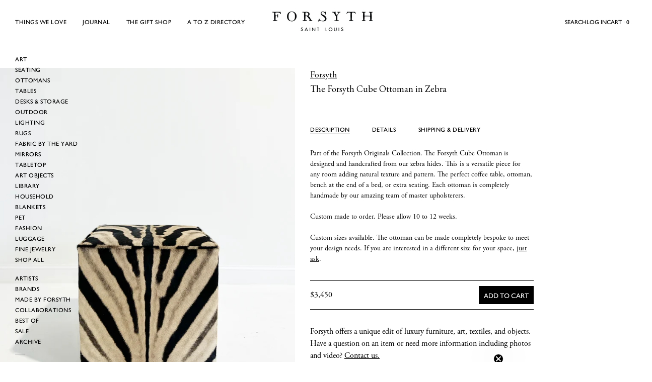

--- FILE ---
content_type: text/html; charset=utf-8
request_url: https://www.forsythart.com/collections/ottomans-1/products/the-forsyth-cube-ottoman-in-zebra
body_size: 43526
content:
<!doctype html>
<html
  class="no-js"
  lang="en"
  
>
  <head>
    <meta charset="utf-8">
    <meta http-equiv="X-UA-Compatible" content="IE=edge">
    <meta name="viewport" content="width=device-width,initial-scale=1">
    <meta name="theme-color" content="">
    <link rel="canonical" href="https://www.forsythart.com/products/the-forsyth-cube-ottoman-in-zebra">
    <link rel="preconnect" href="https://cdn.shopify.com" crossorigin><link rel="icon" type="image/png" href="//www.forsythart.com/cdn/shop/files/Black_F_Favicon_a1af5564-b1ce-4ea4-a149-f76dadaca27c.png?crop=center&height=32&v=1614297674&width=32"><link rel="preconnect" href="https://fonts.shopifycdn.com" crossorigin>
    <link rel="stylesheet" href="https://use.typekit.net/szp7lci.css">
    <link href="//www.forsythart.com/cdn/shop/t/24/assets/fonts.css?v=20033514619329042721760965713" rel="stylesheet" type="text/css" media="all" />

    <title>The Forsyth Cube Ottoman in Zebra &ndash; FORSYTH</title>

    
      <meta name="description" content="Description Part of the Forsyth Originals Collection. The Forsyth Cube Ottoman is designed and handcrafted from our zebra hides. This is a versatile piece for any room adding natural texture and pattern. The perfect coffee table, ottoman, bench at the end of a bed, or extra seating. Each ottoman is completely handmade ">
    


<meta property="og:site_name" content="FORSYTH">
<meta property="og:url" content="https://www.forsythart.com/products/the-forsyth-cube-ottoman-in-zebra">
<meta property="og:title" content="The Forsyth Cube Ottoman in Zebra">
<meta property="og:type" content="product">
<meta property="og:description" content="Description Part of the Forsyth Originals Collection. The Forsyth Cube Ottoman is designed and handcrafted from our zebra hides. This is a versatile piece for any room adding natural texture and pattern. The perfect coffee table, ottoman, bench at the end of a bed, or extra seating. Each ottoman is completely handmade "><meta property="og:image" content="http://www.forsythart.com/cdn/shop/files/81FD2122-641C-4E8D-8D92-7CAC8B105EFC.jpg?v=1684961100">
  <meta property="og:image:secure_url" content="https://www.forsythart.com/cdn/shop/files/81FD2122-641C-4E8D-8D92-7CAC8B105EFC.jpg?v=1684961100">
  <meta property="og:image:width" content="3024">
  <meta property="og:image:height" content="3584"><meta property="og:price:amount" content="3,450">
  <meta property="og:price:currency" content="USD"><meta name="twitter:site" content="@#"><meta name="twitter:card" content="summary_large_image">
<meta name="twitter:title" content="The Forsyth Cube Ottoman in Zebra">
<meta name="twitter:description" content="Description Part of the Forsyth Originals Collection. The Forsyth Cube Ottoman is designed and handcrafted from our zebra hides. This is a versatile piece for any room adding natural texture and pattern. The perfect coffee table, ottoman, bench at the end of a bed, or extra seating. Each ottoman is completely handmade ">

<style data-shopify>
  @font-face {
  font-family: "EB Garamond";
  font-weight: 400;
  font-style: normal;
  font-display: swap;
  src: url("//www.forsythart.com/cdn/fonts/ebgaramond/ebgaramond_n4.f03b4ad40330b0ec2af5bb96f169ce0df8a12bc0.woff2") format("woff2"),
       url("//www.forsythart.com/cdn/fonts/ebgaramond/ebgaramond_n4.73939a8b7fe7c6b6b560b459d64db062f2ba1a29.woff") format("woff");
}

  @font-face {
  font-family: "EB Garamond";
  font-weight: 400;
  font-style: italic;
  font-display: swap;
  src: url("//www.forsythart.com/cdn/fonts/ebgaramond/ebgaramond_i4.8a8d350a4bec29823a3db2f6d6a96a056d2e3223.woff2") format("woff2"),
       url("//www.forsythart.com/cdn/fonts/ebgaramond/ebgaramond_i4.ac4f3f00b446eda80de7b499ddd9e019a66ddfe2.woff") format("woff");
}

  @font-face {
  font-family: "EB Garamond";
  font-weight: 500;
  font-style: normal;
  font-display: swap;
  src: url("//www.forsythart.com/cdn/fonts/ebgaramond/ebgaramond_n5.3e25a5488beb55ca397c46b6a35ec00e32bd7588.woff2") format("woff2"),
       url("//www.forsythart.com/cdn/fonts/ebgaramond/ebgaramond_n5.abced48e0ce998fe3fda80b5d5329505f19714c6.woff") format("woff");
}

  @font-face {
  font-family: "EB Garamond";
  font-weight: 500;
  font-style: italic;
  font-display: swap;
  src: url("//www.forsythart.com/cdn/fonts/ebgaramond/ebgaramond_i5.c99dbefead6601bbb97c5ad07af7a5ef2bbcffcc.woff2") format("woff2"),
       url("//www.forsythart.com/cdn/fonts/ebgaramond/ebgaramond_i5.6c28a662f37beb95ac86ad431ce017603eb19a3a.woff") format("woff");
}

  @font-face {
  font-family: "EB Garamond";
  font-weight: 700;
  font-style: normal;
  font-display: swap;
  src: url("//www.forsythart.com/cdn/fonts/ebgaramond/ebgaramond_n7.d08d282a03b4a9cde493a0a5c170eb41fd0a48a6.woff2") format("woff2"),
       url("//www.forsythart.com/cdn/fonts/ebgaramond/ebgaramond_n7.7c8306185882f01a9ed6edf77ce46bbf9dd53b41.woff") format("woff");
}

  @font-face {
  font-family: "EB Garamond";
  font-weight: 700;
  font-style: italic;
  font-display: swap;
  src: url("//www.forsythart.com/cdn/fonts/ebgaramond/ebgaramond_i7.a554120900e2a1ba4ba64bd80ad36a8fd44041f5.woff2") format("woff2"),
       url("//www.forsythart.com/cdn/fonts/ebgaramond/ebgaramond_i7.7101ca1f5cf9647cc8a47fe8b7268d197f62e702.woff") format("woff");
}

  @font-face {
  font-family: "EB Garamond";
  font-weight: 500;
  font-style: normal;
  font-display: swap;
  src: url("//www.forsythart.com/cdn/fonts/ebgaramond/ebgaramond_n5.3e25a5488beb55ca397c46b6a35ec00e32bd7588.woff2") format("woff2"),
       url("//www.forsythart.com/cdn/fonts/ebgaramond/ebgaramond_n5.abced48e0ce998fe3fda80b5d5329505f19714c6.woff") format("woff");
}

  @font-face {
  font-family: "EB Garamond";
  font-weight: 400;
  font-style: normal;
  font-display: swap;
  src: url("//www.forsythart.com/cdn/fonts/ebgaramond/ebgaramond_n4.f03b4ad40330b0ec2af5bb96f169ce0df8a12bc0.woff2") format("woff2"),
       url("//www.forsythart.com/cdn/fonts/ebgaramond/ebgaramond_n4.73939a8b7fe7c6b6b560b459d64db062f2ba1a29.woff") format("woff");
}

  @font-face {
  font-family: "EB Garamond";
  font-weight: 400;
  font-style: italic;
  font-display: swap;
  src: url("//www.forsythart.com/cdn/fonts/ebgaramond/ebgaramond_i4.8a8d350a4bec29823a3db2f6d6a96a056d2e3223.woff2") format("woff2"),
       url("//www.forsythart.com/cdn/fonts/ebgaramond/ebgaramond_i4.ac4f3f00b446eda80de7b499ddd9e019a66ddfe2.woff") format("woff");
}

  @font-face {
  font-family: "EB Garamond";
  font-weight: 500;
  font-style: normal;
  font-display: swap;
  src: url("//www.forsythart.com/cdn/fonts/ebgaramond/ebgaramond_n5.3e25a5488beb55ca397c46b6a35ec00e32bd7588.woff2") format("woff2"),
       url("//www.forsythart.com/cdn/fonts/ebgaramond/ebgaramond_n5.abced48e0ce998fe3fda80b5d5329505f19714c6.woff") format("woff");
}
@font-face {
  font-family: "EB Garamond";
  font-weight: 500;
  font-style: normal;
  font-display: swap;
  src: url("//www.forsythart.com/cdn/fonts/ebgaramond/ebgaramond_n5.3e25a5488beb55ca397c46b6a35ec00e32bd7588.woff2") format("woff2"),
       url("//www.forsythart.com/cdn/fonts/ebgaramond/ebgaramond_n5.abced48e0ce998fe3fda80b5d5329505f19714c6.woff") format("woff");
}
@font-face {
  font-family: "EB Garamond";
  font-weight: 500;
  font-style: normal;
  font-display: swap;
  src: url("//www.forsythart.com/cdn/fonts/ebgaramond/ebgaramond_n5.3e25a5488beb55ca397c46b6a35ec00e32bd7588.woff2") format("woff2"),
       url("//www.forsythart.com/cdn/fonts/ebgaramond/ebgaramond_n5.abced48e0ce998fe3fda80b5d5329505f19714c6.woff") format("woff");
}


  
    :root,
.color-scheme-1 {
      --color-background: 255,255,255;
      --color-secondary-background: 247,247,247;
      --color-primary: 214,58,47;
      --color-text-heading: 0,0,0;
      --color-foreground: 0,0,0;
      --color-border: 230,230,230;
      --color-button: 0,0,0;
      --color-button-text: 255,255,255;
      --color-secondary-button: 233,233,233;
      --color-secondary-button-border: 233,233,233;
      --color-secondary-button-text: 0,0,0;
      --color-button-hover-background: 0,0,0;
      --color-button-hover-text: 255,255,255;
      --color-button-before: #333333;
      --color-field: 245,245,245;
      --color-field-text: 0,0,0;
      --color-link: 0,0,0;
      --color-link-hover: 0,0,0;
      --color-product-price-sale: 0,0,0;
      --color-foreground-lighten-60: #666666;
      --color-foreground-lighten-19: #cfcfcf;
    }
    @media (min-width: 768px) {
      body .desktop-color-scheme-1 {
        --color-background: 255,255,255;
      --color-secondary-background: 247,247,247;
      --color-primary: 214,58,47;
      --color-text-heading: 0,0,0;
      --color-foreground: 0,0,0;
      --color-border: 230,230,230;
      --color-button: 0,0,0;
      --color-button-text: 255,255,255;
      --color-secondary-button: 233,233,233;
      --color-secondary-button-border: 233,233,233;
      --color-secondary-button-text: 0,0,0;
      --color-button-hover-background: 0,0,0;
      --color-button-hover-text: 255,255,255;
      --color-button-before: #333333;
      --color-field: 245,245,245;
      --color-field-text: 0,0,0;
      --color-link: 0,0,0;
      --color-link-hover: 0,0,0;
      --color-product-price-sale: 0,0,0;
      --color-foreground-lighten-60: #666666;
      --color-foreground-lighten-19: #cfcfcf;
        color: rgb(var(--color-foreground));
        background-color: rgb(var(--color-background));
      }
    }
    @media (max-width: 767px) {
      body .mobile-color-scheme-1 {
        --color-background: 255,255,255;
      --color-secondary-background: 247,247,247;
      --color-primary: 214,58,47;
      --color-text-heading: 0,0,0;
      --color-foreground: 0,0,0;
      --color-border: 230,230,230;
      --color-button: 0,0,0;
      --color-button-text: 255,255,255;
      --color-secondary-button: 233,233,233;
      --color-secondary-button-border: 233,233,233;
      --color-secondary-button-text: 0,0,0;
      --color-button-hover-background: 0,0,0;
      --color-button-hover-text: 255,255,255;
      --color-button-before: #333333;
      --color-field: 245,245,245;
      --color-field-text: 0,0,0;
      --color-link: 0,0,0;
      --color-link-hover: 0,0,0;
      --color-product-price-sale: 0,0,0;
      --color-foreground-lighten-60: #666666;
      --color-foreground-lighten-19: #cfcfcf;
        color: rgb(var(--color-foreground));
        background-color: rgb(var(--color-background));
      }
    }
  
    
.color-scheme-2 {
      --color-background: 243,238,234;
      --color-secondary-background: 243,238,234;
      --color-primary: 214,58,47;
      --color-text-heading: 0,0,0;
      --color-foreground: 0,0,0;
      --color-border: 198,191,177;
      --color-button: 0,0,0;
      --color-button-text: 255,255,255;
      --color-secondary-button: 255,255,255;
      --color-secondary-button-border: 230,230,230;
      --color-secondary-button-text: 0,0,0;
      --color-button-hover-background: 0,0,0;
      --color-button-hover-text: 255,255,255;
      --color-button-before: #333333;
      --color-field: 255,255,255;
      --color-field-text: 0,0,0;
      --color-link: 0,0,0;
      --color-link-hover: 0,0,0;
      --color-product-price-sale: 214,58,47;
      --color-foreground-lighten-60: #615f5e;
      --color-foreground-lighten-19: #c5c1be;
    }
    @media (min-width: 768px) {
      body .desktop-color-scheme-2 {
        --color-background: 243,238,234;
      --color-secondary-background: 243,238,234;
      --color-primary: 214,58,47;
      --color-text-heading: 0,0,0;
      --color-foreground: 0,0,0;
      --color-border: 198,191,177;
      --color-button: 0,0,0;
      --color-button-text: 255,255,255;
      --color-secondary-button: 255,255,255;
      --color-secondary-button-border: 230,230,230;
      --color-secondary-button-text: 0,0,0;
      --color-button-hover-background: 0,0,0;
      --color-button-hover-text: 255,255,255;
      --color-button-before: #333333;
      --color-field: 255,255,255;
      --color-field-text: 0,0,0;
      --color-link: 0,0,0;
      --color-link-hover: 0,0,0;
      --color-product-price-sale: 214,58,47;
      --color-foreground-lighten-60: #615f5e;
      --color-foreground-lighten-19: #c5c1be;
        color: rgb(var(--color-foreground));
        background-color: rgb(var(--color-background));
      }
    }
    @media (max-width: 767px) {
      body .mobile-color-scheme-2 {
        --color-background: 243,238,234;
      --color-secondary-background: 243,238,234;
      --color-primary: 214,58,47;
      --color-text-heading: 0,0,0;
      --color-foreground: 0,0,0;
      --color-border: 198,191,177;
      --color-button: 0,0,0;
      --color-button-text: 255,255,255;
      --color-secondary-button: 255,255,255;
      --color-secondary-button-border: 230,230,230;
      --color-secondary-button-text: 0,0,0;
      --color-button-hover-background: 0,0,0;
      --color-button-hover-text: 255,255,255;
      --color-button-before: #333333;
      --color-field: 255,255,255;
      --color-field-text: 0,0,0;
      --color-link: 0,0,0;
      --color-link-hover: 0,0,0;
      --color-product-price-sale: 214,58,47;
      --color-foreground-lighten-60: #615f5e;
      --color-foreground-lighten-19: #c5c1be;
        color: rgb(var(--color-foreground));
        background-color: rgb(var(--color-background));
      }
    }
  
    
.color-scheme-3 {
      --color-background: 245,245,245;
      --color-secondary-background: 247,247,247;
      --color-primary: 214,58,47;
      --color-text-heading: 0,0,0;
      --color-foreground: 0,0,0;
      --color-border: 247,247,247;
      --color-button: 233,233,233;
      --color-button-text: 0,0,0;
      --color-secondary-button: 0,0,0;
      --color-secondary-button-border: 0,0,0;
      --color-secondary-button-text: 255,255,255;
      --color-button-hover-background: 0,0,0;
      --color-button-hover-text: 255,255,255;
      --color-button-before: #333333;
      --color-field: 255,255,255;
      --color-field-text: 0,0,0;
      --color-link: 0,0,0;
      --color-link-hover: 0,0,0;
      --color-product-price-sale: 214,58,47;
      --color-foreground-lighten-60: #626262;
      --color-foreground-lighten-19: #c6c6c6;
    }
    @media (min-width: 768px) {
      body .desktop-color-scheme-3 {
        --color-background: 245,245,245;
      --color-secondary-background: 247,247,247;
      --color-primary: 214,58,47;
      --color-text-heading: 0,0,0;
      --color-foreground: 0,0,0;
      --color-border: 247,247,247;
      --color-button: 233,233,233;
      --color-button-text: 0,0,0;
      --color-secondary-button: 0,0,0;
      --color-secondary-button-border: 0,0,0;
      --color-secondary-button-text: 255,255,255;
      --color-button-hover-background: 0,0,0;
      --color-button-hover-text: 255,255,255;
      --color-button-before: #333333;
      --color-field: 255,255,255;
      --color-field-text: 0,0,0;
      --color-link: 0,0,0;
      --color-link-hover: 0,0,0;
      --color-product-price-sale: 214,58,47;
      --color-foreground-lighten-60: #626262;
      --color-foreground-lighten-19: #c6c6c6;
        color: rgb(var(--color-foreground));
        background-color: rgb(var(--color-background));
      }
    }
    @media (max-width: 767px) {
      body .mobile-color-scheme-3 {
        --color-background: 245,245,245;
      --color-secondary-background: 247,247,247;
      --color-primary: 214,58,47;
      --color-text-heading: 0,0,0;
      --color-foreground: 0,0,0;
      --color-border: 247,247,247;
      --color-button: 233,233,233;
      --color-button-text: 0,0,0;
      --color-secondary-button: 0,0,0;
      --color-secondary-button-border: 0,0,0;
      --color-secondary-button-text: 255,255,255;
      --color-button-hover-background: 0,0,0;
      --color-button-hover-text: 255,255,255;
      --color-button-before: #333333;
      --color-field: 255,255,255;
      --color-field-text: 0,0,0;
      --color-link: 0,0,0;
      --color-link-hover: 0,0,0;
      --color-product-price-sale: 214,58,47;
      --color-foreground-lighten-60: #626262;
      --color-foreground-lighten-19: #c6c6c6;
        color: rgb(var(--color-foreground));
        background-color: rgb(var(--color-background));
      }
    }
  
    
.color-scheme-4 {
      --color-background: 232,220,208;
      --color-secondary-background: 247,247,247;
      --color-primary: 214,58,47;
      --color-text-heading: 0,0,0;
      --color-foreground: 0,0,0;
      --color-border: 230,230,230;
      --color-button: 0,0,0;
      --color-button-text: 255,255,255;
      --color-secondary-button: 233,233,233;
      --color-secondary-button-border: 233,233,233;
      --color-secondary-button-text: 0,0,0;
      --color-button-hover-background: 0,0,0;
      --color-button-hover-text: 255,255,255;
      --color-button-before: #333333;
      --color-field: 245,245,245;
      --color-field-text: 0,0,0;
      --color-link: 0,0,0;
      --color-link-hover: 0,0,0;
      --color-product-price-sale: 214,58,47;
      --color-foreground-lighten-60: #5d5853;
      --color-foreground-lighten-19: #bcb2a8;
    }
    @media (min-width: 768px) {
      body .desktop-color-scheme-4 {
        --color-background: 232,220,208;
      --color-secondary-background: 247,247,247;
      --color-primary: 214,58,47;
      --color-text-heading: 0,0,0;
      --color-foreground: 0,0,0;
      --color-border: 230,230,230;
      --color-button: 0,0,0;
      --color-button-text: 255,255,255;
      --color-secondary-button: 233,233,233;
      --color-secondary-button-border: 233,233,233;
      --color-secondary-button-text: 0,0,0;
      --color-button-hover-background: 0,0,0;
      --color-button-hover-text: 255,255,255;
      --color-button-before: #333333;
      --color-field: 245,245,245;
      --color-field-text: 0,0,0;
      --color-link: 0,0,0;
      --color-link-hover: 0,0,0;
      --color-product-price-sale: 214,58,47;
      --color-foreground-lighten-60: #5d5853;
      --color-foreground-lighten-19: #bcb2a8;
        color: rgb(var(--color-foreground));
        background-color: rgb(var(--color-background));
      }
    }
    @media (max-width: 767px) {
      body .mobile-color-scheme-4 {
        --color-background: 232,220,208;
      --color-secondary-background: 247,247,247;
      --color-primary: 214,58,47;
      --color-text-heading: 0,0,0;
      --color-foreground: 0,0,0;
      --color-border: 230,230,230;
      --color-button: 0,0,0;
      --color-button-text: 255,255,255;
      --color-secondary-button: 233,233,233;
      --color-secondary-button-border: 233,233,233;
      --color-secondary-button-text: 0,0,0;
      --color-button-hover-background: 0,0,0;
      --color-button-hover-text: 255,255,255;
      --color-button-before: #333333;
      --color-field: 245,245,245;
      --color-field-text: 0,0,0;
      --color-link: 0,0,0;
      --color-link-hover: 0,0,0;
      --color-product-price-sale: 214,58,47;
      --color-foreground-lighten-60: #5d5853;
      --color-foreground-lighten-19: #bcb2a8;
        color: rgb(var(--color-foreground));
        background-color: rgb(var(--color-background));
      }
    }
  
    
.color-scheme-inverse {
      --color-background: 0,0,0;
      --color-secondary-background: 0,0,0;
      --color-primary: 214,58,47;
      --color-text-heading: 255,255,255;
      --color-foreground: 255,255,255;
      --color-border: 255,255,255;
      --color-button: 255,255,255;
      --color-button-text: 0,0,0;
      --color-secondary-button: 255,255,255;
      --color-secondary-button-border: 230,230,230;
      --color-secondary-button-text: 0,0,0;
      --color-button-hover-background: 0,0,0;
      --color-button-hover-text: 255,255,255;
      --color-button-before: #333333;
      --color-field: 255,255,255;
      --color-field-text: 0,0,0;
      --color-link: 255,255,255;
      --color-link-hover: 255,255,255;
      --color-product-price-sale: 214,58,47;
      --color-foreground-lighten-60: #999999;
      --color-foreground-lighten-19: #303030;
    }
    @media (min-width: 768px) {
      body .desktop-color-scheme-inverse {
        --color-background: 0,0,0;
      --color-secondary-background: 0,0,0;
      --color-primary: 214,58,47;
      --color-text-heading: 255,255,255;
      --color-foreground: 255,255,255;
      --color-border: 255,255,255;
      --color-button: 255,255,255;
      --color-button-text: 0,0,0;
      --color-secondary-button: 255,255,255;
      --color-secondary-button-border: 230,230,230;
      --color-secondary-button-text: 0,0,0;
      --color-button-hover-background: 0,0,0;
      --color-button-hover-text: 255,255,255;
      --color-button-before: #333333;
      --color-field: 255,255,255;
      --color-field-text: 0,0,0;
      --color-link: 255,255,255;
      --color-link-hover: 255,255,255;
      --color-product-price-sale: 214,58,47;
      --color-foreground-lighten-60: #999999;
      --color-foreground-lighten-19: #303030;
        color: rgb(var(--color-foreground));
        background-color: rgb(var(--color-background));
      }
    }
    @media (max-width: 767px) {
      body .mobile-color-scheme-inverse {
        --color-background: 0,0,0;
      --color-secondary-background: 0,0,0;
      --color-primary: 214,58,47;
      --color-text-heading: 255,255,255;
      --color-foreground: 255,255,255;
      --color-border: 255,255,255;
      --color-button: 255,255,255;
      --color-button-text: 0,0,0;
      --color-secondary-button: 255,255,255;
      --color-secondary-button-border: 230,230,230;
      --color-secondary-button-text: 0,0,0;
      --color-button-hover-background: 0,0,0;
      --color-button-hover-text: 255,255,255;
      --color-button-before: #333333;
      --color-field: 255,255,255;
      --color-field-text: 0,0,0;
      --color-link: 255,255,255;
      --color-link-hover: 255,255,255;
      --color-product-price-sale: 214,58,47;
      --color-foreground-lighten-60: #999999;
      --color-foreground-lighten-19: #303030;
        color: rgb(var(--color-foreground));
        background-color: rgb(var(--color-background));
      }
    }
  
    
.color-scheme-6 {
      --color-background: 244,228,227;
      --color-secondary-background: 243,238,234;
      --color-primary: 214,58,47;
      --color-text-heading: 0,0,0;
      --color-foreground: 0,0,0;
      --color-border: 198,191,177;
      --color-button: 0,0,0;
      --color-button-text: 255,255,255;
      --color-secondary-button: 255,255,255;
      --color-secondary-button-border: 230,230,230;
      --color-secondary-button-text: 0,0,0;
      --color-button-hover-background: 0,0,0;
      --color-button-hover-text: 255,255,255;
      --color-button-before: #333333;
      --color-field: 255,255,255;
      --color-field-text: 0,0,0;
      --color-link: 0,0,0;
      --color-link-hover: 0,0,0;
      --color-product-price-sale: 214,58,47;
      --color-foreground-lighten-60: #625b5b;
      --color-foreground-lighten-19: #c6b9b8;
    }
    @media (min-width: 768px) {
      body .desktop-color-scheme-6 {
        --color-background: 244,228,227;
      --color-secondary-background: 243,238,234;
      --color-primary: 214,58,47;
      --color-text-heading: 0,0,0;
      --color-foreground: 0,0,0;
      --color-border: 198,191,177;
      --color-button: 0,0,0;
      --color-button-text: 255,255,255;
      --color-secondary-button: 255,255,255;
      --color-secondary-button-border: 230,230,230;
      --color-secondary-button-text: 0,0,0;
      --color-button-hover-background: 0,0,0;
      --color-button-hover-text: 255,255,255;
      --color-button-before: #333333;
      --color-field: 255,255,255;
      --color-field-text: 0,0,0;
      --color-link: 0,0,0;
      --color-link-hover: 0,0,0;
      --color-product-price-sale: 214,58,47;
      --color-foreground-lighten-60: #625b5b;
      --color-foreground-lighten-19: #c6b9b8;
        color: rgb(var(--color-foreground));
        background-color: rgb(var(--color-background));
      }
    }
    @media (max-width: 767px) {
      body .mobile-color-scheme-6 {
        --color-background: 244,228,227;
      --color-secondary-background: 243,238,234;
      --color-primary: 214,58,47;
      --color-text-heading: 0,0,0;
      --color-foreground: 0,0,0;
      --color-border: 198,191,177;
      --color-button: 0,0,0;
      --color-button-text: 255,255,255;
      --color-secondary-button: 255,255,255;
      --color-secondary-button-border: 230,230,230;
      --color-secondary-button-text: 0,0,0;
      --color-button-hover-background: 0,0,0;
      --color-button-hover-text: 255,255,255;
      --color-button-before: #333333;
      --color-field: 255,255,255;
      --color-field-text: 0,0,0;
      --color-link: 0,0,0;
      --color-link-hover: 0,0,0;
      --color-product-price-sale: 214,58,47;
      --color-foreground-lighten-60: #625b5b;
      --color-foreground-lighten-19: #c6b9b8;
        color: rgb(var(--color-foreground));
        background-color: rgb(var(--color-background));
      }
    }
  
    
.color-scheme-7 {
      --color-background: 255,255,255;
      --color-secondary-background: 233,233,233;
      --color-primary: 214,58,47;
      --color-text-heading: 0,0,0;
      --color-foreground: 0,0,0;
      --color-border: 230,230,230;
      --color-button: 0,0,0;
      --color-button-text: 255,255,255;
      --color-secondary-button: 233,233,233;
      --color-secondary-button-border: 233,233,233;
      --color-secondary-button-text: 0,0,0;
      --color-button-hover-background: 0,0,0;
      --color-button-hover-text: 255,255,255;
      --color-button-before: #333333;
      --color-field: 245,245,245;
      --color-field-text: 0,0,0;
      --color-link: 0,0,0;
      --color-link-hover: 0,0,0;
      --color-product-price-sale: 214,58,47;
      --color-foreground-lighten-60: #666666;
      --color-foreground-lighten-19: #cfcfcf;
    }
    @media (min-width: 768px) {
      body .desktop-color-scheme-7 {
        --color-background: 255,255,255;
      --color-secondary-background: 233,233,233;
      --color-primary: 214,58,47;
      --color-text-heading: 0,0,0;
      --color-foreground: 0,0,0;
      --color-border: 230,230,230;
      --color-button: 0,0,0;
      --color-button-text: 255,255,255;
      --color-secondary-button: 233,233,233;
      --color-secondary-button-border: 233,233,233;
      --color-secondary-button-text: 0,0,0;
      --color-button-hover-background: 0,0,0;
      --color-button-hover-text: 255,255,255;
      --color-button-before: #333333;
      --color-field: 245,245,245;
      --color-field-text: 0,0,0;
      --color-link: 0,0,0;
      --color-link-hover: 0,0,0;
      --color-product-price-sale: 214,58,47;
      --color-foreground-lighten-60: #666666;
      --color-foreground-lighten-19: #cfcfcf;
        color: rgb(var(--color-foreground));
        background-color: rgb(var(--color-background));
      }
    }
    @media (max-width: 767px) {
      body .mobile-color-scheme-7 {
        --color-background: 255,255,255;
      --color-secondary-background: 233,233,233;
      --color-primary: 214,58,47;
      --color-text-heading: 0,0,0;
      --color-foreground: 0,0,0;
      --color-border: 230,230,230;
      --color-button: 0,0,0;
      --color-button-text: 255,255,255;
      --color-secondary-button: 233,233,233;
      --color-secondary-button-border: 233,233,233;
      --color-secondary-button-text: 0,0,0;
      --color-button-hover-background: 0,0,0;
      --color-button-hover-text: 255,255,255;
      --color-button-before: #333333;
      --color-field: 245,245,245;
      --color-field-text: 0,0,0;
      --color-link: 0,0,0;
      --color-link-hover: 0,0,0;
      --color-product-price-sale: 214,58,47;
      --color-foreground-lighten-60: #666666;
      --color-foreground-lighten-19: #cfcfcf;
        color: rgb(var(--color-foreground));
        background-color: rgb(var(--color-background));
      }
    }
  
    
.color-scheme-8 {
      --color-background: 239,222,217;
      --color-secondary-background: 247,247,247;
      --color-primary: 214,58,47;
      --color-text-heading: 0,0,0;
      --color-foreground: 0,0,0;
      --color-border: 230,230,230;
      --color-button: 0,0,0;
      --color-button-text: 255,255,255;
      --color-secondary-button: 233,233,233;
      --color-secondary-button-border: 233,233,233;
      --color-secondary-button-text: 0,0,0;
      --color-button-hover-background: 0,0,0;
      --color-button-hover-text: 255,255,255;
      --color-button-before: #333333;
      --color-field: 245,245,245;
      --color-field-text: 0,0,0;
      --color-link: 0,0,0;
      --color-link-hover: 0,0,0;
      --color-product-price-sale: 214,58,47;
      --color-foreground-lighten-60: #605957;
      --color-foreground-lighten-19: #c2b4b0;
    }
    @media (min-width: 768px) {
      body .desktop-color-scheme-8 {
        --color-background: 239,222,217;
      --color-secondary-background: 247,247,247;
      --color-primary: 214,58,47;
      --color-text-heading: 0,0,0;
      --color-foreground: 0,0,0;
      --color-border: 230,230,230;
      --color-button: 0,0,0;
      --color-button-text: 255,255,255;
      --color-secondary-button: 233,233,233;
      --color-secondary-button-border: 233,233,233;
      --color-secondary-button-text: 0,0,0;
      --color-button-hover-background: 0,0,0;
      --color-button-hover-text: 255,255,255;
      --color-button-before: #333333;
      --color-field: 245,245,245;
      --color-field-text: 0,0,0;
      --color-link: 0,0,0;
      --color-link-hover: 0,0,0;
      --color-product-price-sale: 214,58,47;
      --color-foreground-lighten-60: #605957;
      --color-foreground-lighten-19: #c2b4b0;
        color: rgb(var(--color-foreground));
        background-color: rgb(var(--color-background));
      }
    }
    @media (max-width: 767px) {
      body .mobile-color-scheme-8 {
        --color-background: 239,222,217;
      --color-secondary-background: 247,247,247;
      --color-primary: 214,58,47;
      --color-text-heading: 0,0,0;
      --color-foreground: 0,0,0;
      --color-border: 230,230,230;
      --color-button: 0,0,0;
      --color-button-text: 255,255,255;
      --color-secondary-button: 233,233,233;
      --color-secondary-button-border: 233,233,233;
      --color-secondary-button-text: 0,0,0;
      --color-button-hover-background: 0,0,0;
      --color-button-hover-text: 255,255,255;
      --color-button-before: #333333;
      --color-field: 245,245,245;
      --color-field-text: 0,0,0;
      --color-link: 0,0,0;
      --color-link-hover: 0,0,0;
      --color-product-price-sale: 214,58,47;
      --color-foreground-lighten-60: #605957;
      --color-foreground-lighten-19: #c2b4b0;
        color: rgb(var(--color-foreground));
        background-color: rgb(var(--color-background));
      }
    }
  
    
.color-scheme-9 {
      --color-background: 255,255,255;
      --color-secondary-background: 245,245,245;
      --color-primary: 214,58,47;
      --color-text-heading: 0,0,0;
      --color-foreground: 0,0,0;
      --color-border: 230,230,230;
      --color-button: 0,0,0;
      --color-button-text: 255,255,255;
      --color-secondary-button: 255,255,255;
      --color-secondary-button-border: 204,204,204;
      --color-secondary-button-text: 0,0,0;
      --color-button-hover-background: 0,0,0;
      --color-button-hover-text: 255,255,255;
      --color-button-before: #333333;
      --color-field: 245,245,245;
      --color-field-text: 0,0,0;
      --color-link: 0,0,0;
      --color-link-hover: 0,0,0;
      --color-product-price-sale: 214,58,47;
      --color-foreground-lighten-60: #666666;
      --color-foreground-lighten-19: #cfcfcf;
    }
    @media (min-width: 768px) {
      body .desktop-color-scheme-9 {
        --color-background: 255,255,255;
      --color-secondary-background: 245,245,245;
      --color-primary: 214,58,47;
      --color-text-heading: 0,0,0;
      --color-foreground: 0,0,0;
      --color-border: 230,230,230;
      --color-button: 0,0,0;
      --color-button-text: 255,255,255;
      --color-secondary-button: 255,255,255;
      --color-secondary-button-border: 204,204,204;
      --color-secondary-button-text: 0,0,0;
      --color-button-hover-background: 0,0,0;
      --color-button-hover-text: 255,255,255;
      --color-button-before: #333333;
      --color-field: 245,245,245;
      --color-field-text: 0,0,0;
      --color-link: 0,0,0;
      --color-link-hover: 0,0,0;
      --color-product-price-sale: 214,58,47;
      --color-foreground-lighten-60: #666666;
      --color-foreground-lighten-19: #cfcfcf;
        color: rgb(var(--color-foreground));
        background-color: rgb(var(--color-background));
      }
    }
    @media (max-width: 767px) {
      body .mobile-color-scheme-9 {
        --color-background: 255,255,255;
      --color-secondary-background: 245,245,245;
      --color-primary: 214,58,47;
      --color-text-heading: 0,0,0;
      --color-foreground: 0,0,0;
      --color-border: 230,230,230;
      --color-button: 0,0,0;
      --color-button-text: 255,255,255;
      --color-secondary-button: 255,255,255;
      --color-secondary-button-border: 204,204,204;
      --color-secondary-button-text: 0,0,0;
      --color-button-hover-background: 0,0,0;
      --color-button-hover-text: 255,255,255;
      --color-button-before: #333333;
      --color-field: 245,245,245;
      --color-field-text: 0,0,0;
      --color-link: 0,0,0;
      --color-link-hover: 0,0,0;
      --color-product-price-sale: 214,58,47;
      --color-foreground-lighten-60: #666666;
      --color-foreground-lighten-19: #cfcfcf;
        color: rgb(var(--color-foreground));
        background-color: rgb(var(--color-background));
      }
    }
  
    
.color-scheme-10 {
      --color-background: 246,246,246;
      --color-secondary-background: 247,247,247;
      --color-primary: 214,58,47;
      --color-text-heading: 0,0,0;
      --color-foreground: 0,0,0;
      --color-border: 230,230,230;
      --color-button: 0,0,0;
      --color-button-text: 255,255,255;
      --color-secondary-button: 233,233,233;
      --color-secondary-button-border: 233,233,233;
      --color-secondary-button-text: 0,0,0;
      --color-button-hover-background: 0,0,0;
      --color-button-hover-text: 255,255,255;
      --color-button-before: #333333;
      --color-field: 245,245,245;
      --color-field-text: 0,0,0;
      --color-link: 0,0,0;
      --color-link-hover: 0,0,0;
      --color-product-price-sale: 0,0,0;
      --color-foreground-lighten-60: #626262;
      --color-foreground-lighten-19: #c7c7c7;
    }
    @media (min-width: 768px) {
      body .desktop-color-scheme-10 {
        --color-background: 246,246,246;
      --color-secondary-background: 247,247,247;
      --color-primary: 214,58,47;
      --color-text-heading: 0,0,0;
      --color-foreground: 0,0,0;
      --color-border: 230,230,230;
      --color-button: 0,0,0;
      --color-button-text: 255,255,255;
      --color-secondary-button: 233,233,233;
      --color-secondary-button-border: 233,233,233;
      --color-secondary-button-text: 0,0,0;
      --color-button-hover-background: 0,0,0;
      --color-button-hover-text: 255,255,255;
      --color-button-before: #333333;
      --color-field: 245,245,245;
      --color-field-text: 0,0,0;
      --color-link: 0,0,0;
      --color-link-hover: 0,0,0;
      --color-product-price-sale: 0,0,0;
      --color-foreground-lighten-60: #626262;
      --color-foreground-lighten-19: #c7c7c7;
        color: rgb(var(--color-foreground));
        background-color: rgb(var(--color-background));
      }
    }
    @media (max-width: 767px) {
      body .mobile-color-scheme-10 {
        --color-background: 246,246,246;
      --color-secondary-background: 247,247,247;
      --color-primary: 214,58,47;
      --color-text-heading: 0,0,0;
      --color-foreground: 0,0,0;
      --color-border: 230,230,230;
      --color-button: 0,0,0;
      --color-button-text: 255,255,255;
      --color-secondary-button: 233,233,233;
      --color-secondary-button-border: 233,233,233;
      --color-secondary-button-text: 0,0,0;
      --color-button-hover-background: 0,0,0;
      --color-button-hover-text: 255,255,255;
      --color-button-before: #333333;
      --color-field: 245,245,245;
      --color-field-text: 0,0,0;
      --color-link: 0,0,0;
      --color-link-hover: 0,0,0;
      --color-product-price-sale: 0,0,0;
      --color-foreground-lighten-60: #626262;
      --color-foreground-lighten-19: #c7c7c7;
        color: rgb(var(--color-foreground));
        background-color: rgb(var(--color-background));
      }
    }
  
    
.color-scheme-11 {
      --color-background: 243,238,234;
      --color-secondary-background: 247,247,247;
      --color-primary: 214,58,47;
      --color-text-heading: 0,0,0;
      --color-foreground: 0,0,0;
      --color-border: 255,255,255;
      --color-button: 0,0,0;
      --color-button-text: 255,255,255;
      --color-secondary-button: 233,233,233;
      --color-secondary-button-border: 233,233,233;
      --color-secondary-button-text: 0,0,0;
      --color-button-hover-background: 0,0,0;
      --color-button-hover-text: 255,255,255;
      --color-button-before: #333333;
      --color-field: 255,255,255;
      --color-field-text: 0,0,0;
      --color-link: 0,0,0;
      --color-link-hover: 0,0,0;
      --color-product-price-sale: 214,58,47;
      --color-foreground-lighten-60: #615f5e;
      --color-foreground-lighten-19: #c5c1be;
    }
    @media (min-width: 768px) {
      body .desktop-color-scheme-11 {
        --color-background: 243,238,234;
      --color-secondary-background: 247,247,247;
      --color-primary: 214,58,47;
      --color-text-heading: 0,0,0;
      --color-foreground: 0,0,0;
      --color-border: 255,255,255;
      --color-button: 0,0,0;
      --color-button-text: 255,255,255;
      --color-secondary-button: 233,233,233;
      --color-secondary-button-border: 233,233,233;
      --color-secondary-button-text: 0,0,0;
      --color-button-hover-background: 0,0,0;
      --color-button-hover-text: 255,255,255;
      --color-button-before: #333333;
      --color-field: 255,255,255;
      --color-field-text: 0,0,0;
      --color-link: 0,0,0;
      --color-link-hover: 0,0,0;
      --color-product-price-sale: 214,58,47;
      --color-foreground-lighten-60: #615f5e;
      --color-foreground-lighten-19: #c5c1be;
        color: rgb(var(--color-foreground));
        background-color: rgb(var(--color-background));
      }
    }
    @media (max-width: 767px) {
      body .mobile-color-scheme-11 {
        --color-background: 243,238,234;
      --color-secondary-background: 247,247,247;
      --color-primary: 214,58,47;
      --color-text-heading: 0,0,0;
      --color-foreground: 0,0,0;
      --color-border: 255,255,255;
      --color-button: 0,0,0;
      --color-button-text: 255,255,255;
      --color-secondary-button: 233,233,233;
      --color-secondary-button-border: 233,233,233;
      --color-secondary-button-text: 0,0,0;
      --color-button-hover-background: 0,0,0;
      --color-button-hover-text: 255,255,255;
      --color-button-before: #333333;
      --color-field: 255,255,255;
      --color-field-text: 0,0,0;
      --color-link: 0,0,0;
      --color-link-hover: 0,0,0;
      --color-product-price-sale: 214,58,47;
      --color-foreground-lighten-60: #615f5e;
      --color-foreground-lighten-19: #c5c1be;
        color: rgb(var(--color-foreground));
        background-color: rgb(var(--color-background));
      }
    }
  

  body, .color-scheme-1, .color-scheme-2, .color-scheme-3, .color-scheme-4, .color-scheme-inverse, .color-scheme-6, .color-scheme-7, .color-scheme-8, .color-scheme-9, .color-scheme-10, .color-scheme-11 {
    color: rgb(var(--color-foreground));
    background-color: rgb(var(--color-background));
  }

  :root {
    /* Animation variable */
    --animation-nav: .5s cubic-bezier(.6, 0, .4, 1);
    --animation-default: .5s cubic-bezier(.3, 1, .3, 1);
    --animation-fast: .3s cubic-bezier(.7, 0, .3, 1);
    --transform-origin-start: left;
    --transform-origin-end: right;
    --duration-default: 200ms;
    --duration-image: 1000ms;

    
    --font-body-family: adobe-garamond-pro, serif;
    --font-body-style: normal;
    --font-body-weight: 400;
    --font-body-weight-bolder: 500;
    --font-body-weight-bold: 700;
    --font-body-size: 1.6rem;
    --font-body-line-height: 1.5;

    --font-heading-family: "EB Garamond", serif;
    --font-heading-style: normal;
    --font-heading-weight: 400;
    --font-heading-letter-spacing: 0.0em;
    --font-heading-transform: none;
    --font-heading-scale: 1.0;
    --font-heading-mobile-scale: 0.8;

    --font-hd1-transform:none;

    --font-subheading-family: "EB Garamond", serif;
    --font-subheading-weight: 500;
    --font-subheading-scale: 1.0;
    --font-subheading-transform: capitalize;
    --font-subheading-letter-spacing: 0.0em;

    
    --font-navigation-family: SansGuiltMBMedium, Gill Sans, sans-serif;
    --font-navigation-weight: 500;
    --navigation-transform: none;

    --font-button-family: SansGuiltMBMedium, Gill Sans, sans-serif;
    --font-button-weight: 500;
    --buttons-letter-spacing: 0.0em;
    --buttons-transform: capitalize;
    --buttons-height: 3.6rem;
    --buttons-border-width: 1px;
    --inputs-border-width: 1px;

    --font-pcard-title-family: "EB Garamond", serif;
    --font-pcard-title-style: normal;
    --font-pcard-title-weight: 400;
    --font-pcard-title-scale: 1.12;
    --font-pcard-title-transform: none;

    --font-h1-size: clamp(
      rem,
      calc(0vw + 0rem),
      rem
    );
    --font-h2-size: clamp(
      rem,
      calc(0vw + 0rem),
      rem
    );
    --font-h3-size: clamp(
      rem,
      calc(0vw + 0rem),
      rem
    );
    --font-h4-size: clamp(
      rem,
      calc(0vw + 0rem),
      rem
    );
    --font-hd1-size: clamp(
      rem,
      calc(0vw + 0rem),
      rem
    );
    --font-hd2-size: clamp(
      rem,
      calc(0vw + 0rem),
      rem
    );
    --font-hd3-size: clamp(
      rem,
      calc(0vw + 0rem),
      rem
    );
    --font-h5-size: calc(var(--font-heading-scale) * 1.8rem);
    --font-h6-size: calc(var(--font-heading-scale) * 1.6rem);
    --font-subheading-size: calc(var(--font-subheading-scale) * var(--font-body-size));
    --font-pcard-title-size: calc(var(--font-pcard-title-scale) * var(--font-body-size));

    --color-badge-sale: #000000;
    --color-badge-sale-text: #FFFFFF;
    --color-badge-soldout: #A5A4AB;
    --color-badge-soldout-text: #FFFFFF;
    --color-badge-hot: #6C69DE;
    --color-badge-hot-text: #FFFFFF;
    --color-badge-new: #559B60;
    --color-badge-new-text: #FFFFFF;
    --color-cart-bubble: #D63A2F;
    --color-keyboard-focus: 11 97 205;

    --buttons-radius: 0.0rem;
    --inputs-radius: 0.0rem;
    --textareas-radius: 0.0rem;
    --blocks-radius: 0.0rem;
    --blocks-radius-mobile: 0.0rem;
    --small-blocks-radius: 0.0rem;
    --medium-blocks-radius: 0.0rem;
    --pcard-radius: 0.0rem;
    --pcard-inner-radius: 0.0rem;
    --badges-radius: 0.0rem;

    --page-width: 2000px;
    --page-width-margin: 0rem;
    --header-padding-bottom: 4rem;
    --header-padding-bottom-mobile: 3.2rem;
    --header-padding-bottom-large: 6rem;
    --header-padding-bottom-large-lg: 4rem;
  }

  *,
  *::before,
  *::after {
    box-sizing: inherit;
  }

  html {
    box-sizing: border-box;
    font-size: 62.5%;
    height: 100%;
  }

  body {
    min-height: 100%;
    margin: 0;
    font-family: var(--font-body-family);
    font-style: var(--font-body-style);
    font-weight: var(--font-body-weight);
    font-size: var(--font-body-size);
    line-height: var(--font-body-line-height);
    -webkit-font-smoothing: antialiased;
    -moz-osx-font-smoothing: grayscale;
    touch-action: manipulation;
    -webkit-text-size-adjust: 100%;
    font-feature-settings: normal;
  }
  @media (min-width: 2075px) {
    .swiper-controls--outside {
      --swiper-navigation-offset-x: calc((var(--swiper-navigation-size) + 2.7rem) * -1);
    }
  }
</style>

  <link rel="preload" as="font" href="//www.forsythart.com/cdn/fonts/ebgaramond/ebgaramond_n4.f03b4ad40330b0ec2af5bb96f169ce0df8a12bc0.woff2" type="font/woff2" crossorigin>
  

  <link rel="preload" as="font" href="//www.forsythart.com/cdn/fonts/ebgaramond/ebgaramond_n4.f03b4ad40330b0ec2af5bb96f169ce0df8a12bc0.woff2" type="font/woff2" crossorigin>
  
<link href="//www.forsythart.com/cdn/shop/t/24/assets/vendor.css?v=94183888130352382221760953709" rel="stylesheet" type="text/css" media="all" /><link href="//www.forsythart.com/cdn/shop/t/24/assets/theme.css?v=150909425477403242361764583297" rel="stylesheet" type="text/css" media="all" /><script>window.performance && window.performance.mark && window.performance.mark('shopify.content_for_header.start');</script><meta name="facebook-domain-verification" content="r71b109lmiuebtf5mdcrroe8l55u6e">
<meta name="facebook-domain-verification" content="u7wme1nminhz1fn750lv5mswr8bfur">
<meta name="google-site-verification" content="OzNCvT7-P7HhnvuvfS4gQ5OYpc8PBJQHf-pedDQx0e0">
<meta id="shopify-digital-wallet" name="shopify-digital-wallet" content="/6959665/digital_wallets/dialog">
<meta name="shopify-checkout-api-token" content="6524c70b038c637e2ec491711ec51336">
<meta id="in-context-paypal-metadata" data-shop-id="6959665" data-venmo-supported="false" data-environment="production" data-locale="en_US" data-paypal-v4="true" data-currency="USD">
<link rel="alternate" type="application/json+oembed" href="https://www.forsythart.com/products/the-forsyth-cube-ottoman-in-zebra.oembed">
<script async="async" src="/checkouts/internal/preloads.js?locale=en-US"></script>
<link rel="preconnect" href="https://shop.app" crossorigin="anonymous">
<script async="async" src="https://shop.app/checkouts/internal/preloads.js?locale=en-US&shop_id=6959665" crossorigin="anonymous"></script>
<script id="apple-pay-shop-capabilities" type="application/json">{"shopId":6959665,"countryCode":"US","currencyCode":"USD","merchantCapabilities":["supports3DS"],"merchantId":"gid:\/\/shopify\/Shop\/6959665","merchantName":"FORSYTH","requiredBillingContactFields":["postalAddress","email"],"requiredShippingContactFields":["postalAddress","email"],"shippingType":"shipping","supportedNetworks":["visa","masterCard","amex","discover","elo","jcb"],"total":{"type":"pending","label":"FORSYTH","amount":"1.00"},"shopifyPaymentsEnabled":true,"supportsSubscriptions":true}</script>
<script id="shopify-features" type="application/json">{"accessToken":"6524c70b038c637e2ec491711ec51336","betas":["rich-media-storefront-analytics"],"domain":"www.forsythart.com","predictiveSearch":true,"shopId":6959665,"locale":"en"}</script>
<script>var Shopify = Shopify || {};
Shopify.shop = "forsyth.myshopify.com";
Shopify.locale = "en";
Shopify.currency = {"active":"USD","rate":"1.0"};
Shopify.country = "US";
Shopify.theme = {"name":"NA- forsyth\/main","id":183135404341,"schema_name":"NA - Forsyth","schema_version":"2.0.0","theme_store_id":null,"role":"main"};
Shopify.theme.handle = "null";
Shopify.theme.style = {"id":null,"handle":null};
Shopify.cdnHost = "www.forsythart.com/cdn";
Shopify.routes = Shopify.routes || {};
Shopify.routes.root = "/";</script>
<script type="module">!function(o){(o.Shopify=o.Shopify||{}).modules=!0}(window);</script>
<script>!function(o){function n(){var o=[];function n(){o.push(Array.prototype.slice.apply(arguments))}return n.q=o,n}var t=o.Shopify=o.Shopify||{};t.loadFeatures=n(),t.autoloadFeatures=n()}(window);</script>
<script>
  window.ShopifyPay = window.ShopifyPay || {};
  window.ShopifyPay.apiHost = "shop.app\/pay";
  window.ShopifyPay.redirectState = null;
</script>
<script id="shop-js-analytics" type="application/json">{"pageType":"product"}</script>
<script defer="defer" async type="module" src="//www.forsythart.com/cdn/shopifycloud/shop-js/modules/v2/client.init-shop-cart-sync_BN7fPSNr.en.esm.js"></script>
<script defer="defer" async type="module" src="//www.forsythart.com/cdn/shopifycloud/shop-js/modules/v2/chunk.common_Cbph3Kss.esm.js"></script>
<script defer="defer" async type="module" src="//www.forsythart.com/cdn/shopifycloud/shop-js/modules/v2/chunk.modal_DKumMAJ1.esm.js"></script>
<script type="module">
  await import("//www.forsythart.com/cdn/shopifycloud/shop-js/modules/v2/client.init-shop-cart-sync_BN7fPSNr.en.esm.js");
await import("//www.forsythart.com/cdn/shopifycloud/shop-js/modules/v2/chunk.common_Cbph3Kss.esm.js");
await import("//www.forsythart.com/cdn/shopifycloud/shop-js/modules/v2/chunk.modal_DKumMAJ1.esm.js");

  window.Shopify.SignInWithShop?.initShopCartSync?.({"fedCMEnabled":true,"windoidEnabled":true});

</script>
<script>
  window.Shopify = window.Shopify || {};
  if (!window.Shopify.featureAssets) window.Shopify.featureAssets = {};
  window.Shopify.featureAssets['shop-js'] = {"shop-cart-sync":["modules/v2/client.shop-cart-sync_CJVUk8Jm.en.esm.js","modules/v2/chunk.common_Cbph3Kss.esm.js","modules/v2/chunk.modal_DKumMAJ1.esm.js"],"init-fed-cm":["modules/v2/client.init-fed-cm_7Fvt41F4.en.esm.js","modules/v2/chunk.common_Cbph3Kss.esm.js","modules/v2/chunk.modal_DKumMAJ1.esm.js"],"init-shop-email-lookup-coordinator":["modules/v2/client.init-shop-email-lookup-coordinator_Cc088_bR.en.esm.js","modules/v2/chunk.common_Cbph3Kss.esm.js","modules/v2/chunk.modal_DKumMAJ1.esm.js"],"init-windoid":["modules/v2/client.init-windoid_hPopwJRj.en.esm.js","modules/v2/chunk.common_Cbph3Kss.esm.js","modules/v2/chunk.modal_DKumMAJ1.esm.js"],"shop-button":["modules/v2/client.shop-button_B0jaPSNF.en.esm.js","modules/v2/chunk.common_Cbph3Kss.esm.js","modules/v2/chunk.modal_DKumMAJ1.esm.js"],"shop-cash-offers":["modules/v2/client.shop-cash-offers_DPIskqss.en.esm.js","modules/v2/chunk.common_Cbph3Kss.esm.js","modules/v2/chunk.modal_DKumMAJ1.esm.js"],"shop-toast-manager":["modules/v2/client.shop-toast-manager_CK7RT69O.en.esm.js","modules/v2/chunk.common_Cbph3Kss.esm.js","modules/v2/chunk.modal_DKumMAJ1.esm.js"],"init-shop-cart-sync":["modules/v2/client.init-shop-cart-sync_BN7fPSNr.en.esm.js","modules/v2/chunk.common_Cbph3Kss.esm.js","modules/v2/chunk.modal_DKumMAJ1.esm.js"],"init-customer-accounts-sign-up":["modules/v2/client.init-customer-accounts-sign-up_CfPf4CXf.en.esm.js","modules/v2/client.shop-login-button_DeIztwXF.en.esm.js","modules/v2/chunk.common_Cbph3Kss.esm.js","modules/v2/chunk.modal_DKumMAJ1.esm.js"],"pay-button":["modules/v2/client.pay-button_CgIwFSYN.en.esm.js","modules/v2/chunk.common_Cbph3Kss.esm.js","modules/v2/chunk.modal_DKumMAJ1.esm.js"],"init-customer-accounts":["modules/v2/client.init-customer-accounts_DQ3x16JI.en.esm.js","modules/v2/client.shop-login-button_DeIztwXF.en.esm.js","modules/v2/chunk.common_Cbph3Kss.esm.js","modules/v2/chunk.modal_DKumMAJ1.esm.js"],"avatar":["modules/v2/client.avatar_BTnouDA3.en.esm.js"],"init-shop-for-new-customer-accounts":["modules/v2/client.init-shop-for-new-customer-accounts_CsZy_esa.en.esm.js","modules/v2/client.shop-login-button_DeIztwXF.en.esm.js","modules/v2/chunk.common_Cbph3Kss.esm.js","modules/v2/chunk.modal_DKumMAJ1.esm.js"],"shop-follow-button":["modules/v2/client.shop-follow-button_BRMJjgGd.en.esm.js","modules/v2/chunk.common_Cbph3Kss.esm.js","modules/v2/chunk.modal_DKumMAJ1.esm.js"],"checkout-modal":["modules/v2/client.checkout-modal_B9Drz_yf.en.esm.js","modules/v2/chunk.common_Cbph3Kss.esm.js","modules/v2/chunk.modal_DKumMAJ1.esm.js"],"shop-login-button":["modules/v2/client.shop-login-button_DeIztwXF.en.esm.js","modules/v2/chunk.common_Cbph3Kss.esm.js","modules/v2/chunk.modal_DKumMAJ1.esm.js"],"lead-capture":["modules/v2/client.lead-capture_DXYzFM3R.en.esm.js","modules/v2/chunk.common_Cbph3Kss.esm.js","modules/v2/chunk.modal_DKumMAJ1.esm.js"],"shop-login":["modules/v2/client.shop-login_CA5pJqmO.en.esm.js","modules/v2/chunk.common_Cbph3Kss.esm.js","modules/v2/chunk.modal_DKumMAJ1.esm.js"],"payment-terms":["modules/v2/client.payment-terms_BxzfvcZJ.en.esm.js","modules/v2/chunk.common_Cbph3Kss.esm.js","modules/v2/chunk.modal_DKumMAJ1.esm.js"]};
</script>
<script>(function() {
  var isLoaded = false;
  function asyncLoad() {
    if (isLoaded) return;
    isLoaded = true;
    var urls = ["\/\/d1w86dhf197kq6.cloudfront.net\/powr.js?powr-token=forsyth.myshopify.com\u0026external-type=shopify\u0026shop=forsyth.myshopify.com","\/\/d1w86dhf197kq6.cloudfront.net\/powr.js?powr-token=forsyth.myshopify.com\u0026external-type=shopify\u0026shop=forsyth.myshopify.com","\/\/www.powr.io\/powr.js?powr-token=forsyth.myshopify.com\u0026external-type=shopify\u0026shop=forsyth.myshopify.com","\/\/www.powr.io\/powr.js?powr-token=forsyth.myshopify.com\u0026external-type=shopify\u0026shop=forsyth.myshopify.com","https:\/\/d10lpsik1i8c69.cloudfront.net\/w.js?shop=forsyth.myshopify.com","https:\/\/cdn.nfcube.com\/instafeed-8072f48119f22ed74ef5d38c66aec36e.js?shop=forsyth.myshopify.com"];
    for (var i = 0; i < urls.length; i++) {
      var s = document.createElement('script');
      s.type = 'text/javascript';
      s.async = true;
      s.src = urls[i];
      var x = document.getElementsByTagName('script')[0];
      x.parentNode.insertBefore(s, x);
    }
  };
  if(window.attachEvent) {
    window.attachEvent('onload', asyncLoad);
  } else {
    window.addEventListener('load', asyncLoad, false);
  }
})();</script>
<script id="__st">var __st={"a":6959665,"offset":-21600,"reqid":"788965f5-8ab5-445a-b3f8-f0cb59862f42-1769902635","pageurl":"www.forsythart.com\/collections\/ottomans-1\/products\/the-forsyth-cube-ottoman-in-zebra","u":"6d4b9fe8a7ab","p":"product","rtyp":"product","rid":8314120864053};</script>
<script>window.ShopifyPaypalV4VisibilityTracking = true;</script>
<script id="captcha-bootstrap">!function(){'use strict';const t='contact',e='account',n='new_comment',o=[[t,t],['blogs',n],['comments',n],[t,'customer']],c=[[e,'customer_login'],[e,'guest_login'],[e,'recover_customer_password'],[e,'create_customer']],r=t=>t.map((([t,e])=>`form[action*='/${t}']:not([data-nocaptcha='true']) input[name='form_type'][value='${e}']`)).join(','),a=t=>()=>t?[...document.querySelectorAll(t)].map((t=>t.form)):[];function s(){const t=[...o],e=r(t);return a(e)}const i='password',u='form_key',d=['recaptcha-v3-token','g-recaptcha-response','h-captcha-response',i],f=()=>{try{return window.sessionStorage}catch{return}},m='__shopify_v',_=t=>t.elements[u];function p(t,e,n=!1){try{const o=window.sessionStorage,c=JSON.parse(o.getItem(e)),{data:r}=function(t){const{data:e,action:n}=t;return t[m]||n?{data:e,action:n}:{data:t,action:n}}(c);for(const[e,n]of Object.entries(r))t.elements[e]&&(t.elements[e].value=n);n&&o.removeItem(e)}catch(o){console.error('form repopulation failed',{error:o})}}const l='form_type',E='cptcha';function T(t){t.dataset[E]=!0}const w=window,h=w.document,L='Shopify',v='ce_forms',y='captcha';let A=!1;((t,e)=>{const n=(g='f06e6c50-85a8-45c8-87d0-21a2b65856fe',I='https://cdn.shopify.com/shopifycloud/storefront-forms-hcaptcha/ce_storefront_forms_captcha_hcaptcha.v1.5.2.iife.js',D={infoText:'Protected by hCaptcha',privacyText:'Privacy',termsText:'Terms'},(t,e,n)=>{const o=w[L][v],c=o.bindForm;if(c)return c(t,g,e,D).then(n);var r;o.q.push([[t,g,e,D],n]),r=I,A||(h.body.append(Object.assign(h.createElement('script'),{id:'captcha-provider',async:!0,src:r})),A=!0)});var g,I,D;w[L]=w[L]||{},w[L][v]=w[L][v]||{},w[L][v].q=[],w[L][y]=w[L][y]||{},w[L][y].protect=function(t,e){n(t,void 0,e),T(t)},Object.freeze(w[L][y]),function(t,e,n,w,h,L){const[v,y,A,g]=function(t,e,n){const i=e?o:[],u=t?c:[],d=[...i,...u],f=r(d),m=r(i),_=r(d.filter((([t,e])=>n.includes(e))));return[a(f),a(m),a(_),s()]}(w,h,L),I=t=>{const e=t.target;return e instanceof HTMLFormElement?e:e&&e.form},D=t=>v().includes(t);t.addEventListener('submit',(t=>{const e=I(t);if(!e)return;const n=D(e)&&!e.dataset.hcaptchaBound&&!e.dataset.recaptchaBound,o=_(e),c=g().includes(e)&&(!o||!o.value);(n||c)&&t.preventDefault(),c&&!n&&(function(t){try{if(!f())return;!function(t){const e=f();if(!e)return;const n=_(t);if(!n)return;const o=n.value;o&&e.removeItem(o)}(t);const e=Array.from(Array(32),(()=>Math.random().toString(36)[2])).join('');!function(t,e){_(t)||t.append(Object.assign(document.createElement('input'),{type:'hidden',name:u})),t.elements[u].value=e}(t,e),function(t,e){const n=f();if(!n)return;const o=[...t.querySelectorAll(`input[type='${i}']`)].map((({name:t})=>t)),c=[...d,...o],r={};for(const[a,s]of new FormData(t).entries())c.includes(a)||(r[a]=s);n.setItem(e,JSON.stringify({[m]:1,action:t.action,data:r}))}(t,e)}catch(e){console.error('failed to persist form',e)}}(e),e.submit())}));const S=(t,e)=>{t&&!t.dataset[E]&&(n(t,e.some((e=>e===t))),T(t))};for(const o of['focusin','change'])t.addEventListener(o,(t=>{const e=I(t);D(e)&&S(e,y())}));const B=e.get('form_key'),M=e.get(l),P=B&&M;t.addEventListener('DOMContentLoaded',(()=>{const t=y();if(P)for(const e of t)e.elements[l].value===M&&p(e,B);[...new Set([...A(),...v().filter((t=>'true'===t.dataset.shopifyCaptcha))])].forEach((e=>S(e,t)))}))}(h,new URLSearchParams(w.location.search),n,t,e,['guest_login'])})(!0,!0)}();</script>
<script integrity="sha256-4kQ18oKyAcykRKYeNunJcIwy7WH5gtpwJnB7kiuLZ1E=" data-source-attribution="shopify.loadfeatures" defer="defer" src="//www.forsythart.com/cdn/shopifycloud/storefront/assets/storefront/load_feature-a0a9edcb.js" crossorigin="anonymous"></script>
<script crossorigin="anonymous" defer="defer" src="//www.forsythart.com/cdn/shopifycloud/storefront/assets/shopify_pay/storefront-65b4c6d7.js?v=20250812"></script>
<script data-source-attribution="shopify.dynamic_checkout.dynamic.init">var Shopify=Shopify||{};Shopify.PaymentButton=Shopify.PaymentButton||{isStorefrontPortableWallets:!0,init:function(){window.Shopify.PaymentButton.init=function(){};var t=document.createElement("script");t.src="https://www.forsythart.com/cdn/shopifycloud/portable-wallets/latest/portable-wallets.en.js",t.type="module",document.head.appendChild(t)}};
</script>
<script data-source-attribution="shopify.dynamic_checkout.buyer_consent">
  function portableWalletsHideBuyerConsent(e){var t=document.getElementById("shopify-buyer-consent"),n=document.getElementById("shopify-subscription-policy-button");t&&n&&(t.classList.add("hidden"),t.setAttribute("aria-hidden","true"),n.removeEventListener("click",e))}function portableWalletsShowBuyerConsent(e){var t=document.getElementById("shopify-buyer-consent"),n=document.getElementById("shopify-subscription-policy-button");t&&n&&(t.classList.remove("hidden"),t.removeAttribute("aria-hidden"),n.addEventListener("click",e))}window.Shopify?.PaymentButton&&(window.Shopify.PaymentButton.hideBuyerConsent=portableWalletsHideBuyerConsent,window.Shopify.PaymentButton.showBuyerConsent=portableWalletsShowBuyerConsent);
</script>
<script data-source-attribution="shopify.dynamic_checkout.cart.bootstrap">document.addEventListener("DOMContentLoaded",(function(){function t(){return document.querySelector("shopify-accelerated-checkout-cart, shopify-accelerated-checkout")}if(t())Shopify.PaymentButton.init();else{new MutationObserver((function(e,n){t()&&(Shopify.PaymentButton.init(),n.disconnect())})).observe(document.body,{childList:!0,subtree:!0})}}));
</script>
<link id="shopify-accelerated-checkout-styles" rel="stylesheet" media="screen" href="https://www.forsythart.com/cdn/shopifycloud/portable-wallets/latest/accelerated-checkout-backwards-compat.css" crossorigin="anonymous">
<style id="shopify-accelerated-checkout-cart">
        #shopify-buyer-consent {
  margin-top: 1em;
  display: inline-block;
  width: 100%;
}

#shopify-buyer-consent.hidden {
  display: none;
}

#shopify-subscription-policy-button {
  background: none;
  border: none;
  padding: 0;
  text-decoration: underline;
  font-size: inherit;
  cursor: pointer;
}

#shopify-subscription-policy-button::before {
  box-shadow: none;
}

      </style>

<script>window.performance && window.performance.mark && window.performance.mark('shopify.content_for_header.end');</script>

    <script src="//www.forsythart.com/cdn/shop/t/24/assets/vendor.js?v=174038403214335522651760953710" defer="defer"></script>
    <script src="//www.forsythart.com/cdn/shop/t/24/assets/theme.js?v=18869038253571192011761243144" defer="defer"></script><script>
      if (Shopify.designMode) {
        document.documentElement.classList.add('shopify-design-mode');
      }
    </script>
<script>
  window.FoxTheme = window.FoxTheme || {};
  document.documentElement.classList.replace('no-js', 'js');
  window.shopUrl = 'https://www.forsythart.com';
  window.FoxTheme.routes = {
    cart_add_url: '/cart/add',
    cart_change_url: '/cart/change',
    cart_update_url: '/cart/update',
    cart_url: '/cart',
    shop_url: 'https://www.forsythart.com',
    predictive_search_url: '/search/suggest',
  };

  FoxTheme.shippingCalculatorStrings = {
    error: "One or more errors occurred while retrieving the shipping rates:",
    notFound: "Sorry, we do not ship to your address.",
    oneResult: "There is one shipping rate for your address:",
    multipleResults: "There are multiple shipping rates for your address:",
  };

  FoxTheme.settings = {
    cartType: "page",
    moneyFormat: "${{amount_no_decimals}}",
    themeName: 'Sleek',
    themeVersion: '2.0.0'
  }

  FoxTheme.variantStrings = {
    addToCart: `Add to cart`,
    soldOut: `Sold`,
    unavailable: `Unavailable`,
    unavailable_with_option: `[value] - Unavailable`,
  };

  FoxTheme.quickOrderListStrings = {
    itemsAdded: "[quantity] items added",
    itemAdded: "[quantity] item added",
    itemsRemoved: "[quantity] items removed",
    itemRemoved: "[quantity] item removed",
    viewCart: "View cart",
    each: "[money]\/ea",
    min_error: "This item has a minimum of [min]",
    max_error: "This item has a maximum of [max]",
    step_error: "You can only add this item in increments of [step]",
  };

  FoxTheme.accessibilityStrings = {
    imageAvailable: `Image [index] is now available in gallery view`,
    shareSuccess: `Copied`,
    pauseSlideshow: `Pause slideshow`,
    playSlideshow: `Play slideshow`,
    recipientFormExpanded: `Gift card recipient form expanded`,
    recipientFormCollapsed: `Gift card recipient form collapsed`,
    countrySelectorSearchCount: `[count] countries/regions found`,
  };

  FoxTheme.cartStrings = {
    error: `There was an error while updating your cart. Please try again.`,
    quantityError: `You can only add [quantity] of this item to your cart.`,
    duplicateDiscountError: `The discount code has already been applied to your cart.`,
    applyDiscountError: `The discount code cannot be applied to your cart.`,
  };
</script>

    
    
  <!-- BEGIN app block: shopify://apps/powerful-form-builder/blocks/app-embed/e4bcb1eb-35b2-42e6-bc37-bfe0e1542c9d --><script type="text/javascript" hs-ignore data-cookieconsent="ignore">
  var Globo = Globo || {};
  var globoFormbuilderRecaptchaInit = function(){};
  var globoFormbuilderHcaptchaInit = function(){};
  window.Globo.FormBuilder = window.Globo.FormBuilder || {};
  window.Globo.FormBuilder.shop = {"configuration":{"money_format":"${{amount_no_decimals}}"},"pricing":{"features":{"bulkOrderForm":false,"cartForm":false,"fileUpload":2,"removeCopyright":false,"restrictedEmailDomains":false,"metrics":false}},"settings":{"copyright":"Powered by <a href=\"https://powerfulform.com\" target=\"_blank\">PowerfulForm</a> <a href=\"https://apps.shopify.com/form-builder-contact-form\" target=\"_blank\">Form</a>","hideWaterMark":false,"reCaptcha":{"recaptchaType":"v2","siteKey":false,"languageCode":"en"},"hCaptcha":{"siteKey":false},"scrollTop":false,"customCssCode":"","customCssEnabled":false,"additionalColumns":[]},"encryption_form_id":1,"url":"https://app.powerfulform.com/","CDN_URL":"https://dxo9oalx9qc1s.cloudfront.net","app_id":"1783207"};

  if(window.Globo.FormBuilder.shop.settings.customCssEnabled && window.Globo.FormBuilder.shop.settings.customCssCode){
    const customStyle = document.createElement('style');
    customStyle.type = 'text/css';
    customStyle.innerHTML = window.Globo.FormBuilder.shop.settings.customCssCode;
    document.head.appendChild(customStyle);
  }

  window.Globo.FormBuilder.forms = [];
    
      
      
      
      window.Globo.FormBuilder.forms[119620] = {"119620":{"elements":[{"id":"group-1","type":"group","label":"Page 1","description":{"en":"Apply to receive access to discounted trade pricing, exclusive updates on new Forsyth furniture and lighting, and dedicated assistance from our Trade Team. To apply, submit the following form with two documents from our list of approved credentials. Applications are processed within 48 business hours."},"elements":[{"id":"row-1763413959612-xq00vreep","type":"row","description":null,"elements":[{"id":"text","type":"text","label":{"en":"Full Name","vi":"Your Name"},"placeholder":{"en":""},"description":null,"hideLabel":false,"required":true,"columnWidth":100},{"id":"email","type":"email","label":"Email","placeholder":{"en":""},"description":null,"hideLabel":false,"required":true,"columnWidth":100,"conditionalField":false}]},{"id":"radio-1","type":"radio","label":{"en":"Subscribe to our newsletter"},"options":[{"label":{"en":"Yes"},"value":"Yes"},{"label":{"en":"No"},"value":"No"}],"description":"","otherOptionLabel":"Other","otherOptionPlaceholder":"Enter other option","hideLabel":false,"keepPositionLabel":false,"inlineOption":100,"columnWidth":50,"displayType":"show","displayDisjunctive":false,"conditionalField":false,"defaultOption":"Yes","otherOption":false,"required":true,"ifHideLabel":false},{"id":"text-3","type":"text","label":{"en":"Full Legal Business Name (and DBA, if applicable)"},"placeholder":"","description":"","limitCharacters":false,"characters":100,"hideLabel":false,"keepPositionLabel":false,"columnWidth":100,"displayType":"show","displayDisjunctive":false,"conditionalField":false,"required":true},{"id":"text-5","type":"text","label":{"en":"Business Address"},"placeholder":"","description":"","limitCharacters":false,"characters":100,"hideLabel":false,"keepPositionLabel":false,"columnWidth":100,"displayType":"show","displayDisjunctive":false,"conditionalField":false,"required":true},{"id":"row-1763413959612-09mrmm0ni","type":"row","description":null,"elements":[{"id":"text-4","type":"text","label":{"en":"Zip Code"},"placeholder":"","description":"","limitCharacters":false,"characters":100,"hideLabel":false,"keepPositionLabel":false,"columnWidth":100,"displayType":"show","displayDisjunctive":false,"conditionalField":false,"required":true},{"id":"country-1","type":"country","label":"Country","placeholder":"Please select","options":"Afghanistan\nAland Islands\nAlbania\nAlgeria\nAndorra\nAngola\nAnguilla\nAntigua And Barbuda\nArgentina\nArmenia\nAruba\nAustralia\nAustria\nAzerbaijan\nBahamas\nBahrain\nBangladesh\nBarbados\nBelarus\nBelgium\nBelize\nBenin\nBermuda\nBhutan\nBolivia\nBosnia And Herzegovina\nBotswana\nBouvet Island\nBrazil\nBritish Indian Ocean Territory\nVirgin Islands, British\nBrunei\nBulgaria\nBurkina Faso\nBurundi\nCambodia\nRepublic of Cameroon\nCanada\nCape Verde\nCaribbean Netherlands\nCayman Islands\nCentral African Republic\nChad\nChile\nChina\nChristmas Island\nCocos (Keeling) Islands\nColombia\nComoros\nCongo\nCongo, The Democratic Republic Of The\nCook Islands\nCosta Rica\nCroatia\nCuba\nCuraçao\nCyprus\nCzech Republic\nCôte d'Ivoire\nDenmark\nDjibouti\nDominica\nDominican Republic\nEcuador\nEgypt\nEl Salvador\nEquatorial Guinea\nEritrea\nEstonia\nEswatini\nEthiopia\nFalkland Islands (Malvinas)\nFaroe Islands\nFiji\nFinland\nFrance\nFrench Guiana\nFrench Polynesia\nFrench Southern Territories\nGabon\nGambia\nGeorgia\nGermany\nGhana\nGibraltar\nGreece\nGreenland\nGrenada\nGuadeloupe\nGuatemala\nGuernsey\nGuinea\nGuinea Bissau\nGuyana\nHaiti\nHeard Island And Mcdonald Islands\nHonduras\nHong Kong\nHungary\nIceland\nIndia\nIndonesia\nIran, Islamic Republic Of\nIraq\nIreland\nIsle Of Man\nIsrael\nItaly\nJamaica\nJapan\nJersey\nJordan\nKazakhstan\nKenya\nKiribati\nKosovo\nKuwait\nKyrgyzstan\nLao People's Democratic Republic\nLatvia\nLebanon\nLesotho\nLiberia\nLibyan Arab Jamahiriya\nLiechtenstein\nLithuania\nLuxembourg\nMacao\nMadagascar\nMalawi\nMalaysia\nMaldives\nMali\nMalta\nMartinique\nMauritania\nMauritius\nMayotte\nMexico\nMoldova, Republic of\nMonaco\nMongolia\nMontenegro\nMontserrat\nMorocco\nMozambique\nMyanmar\nNamibia\nNauru\nNepal\nNetherlands\nNetherlands Antilles\nNew Caledonia\nNew Zealand\nNicaragua\nNiger\nNigeria\nNiue\nNorfolk Island\nKorea, Democratic People's Republic Of\nNorth Macedonia\nNorway\nOman\nPakistan\nPalestinian Territory, Occupied\nPanama\nPapua New Guinea\nParaguay\nPeru\nPhilippines\nPitcairn\nPoland\nPortugal\nQatar\nReunion\nRomania\nRussia\nRwanda\nSamoa\nSan Marino\nSao Tome And Principe\nSaudi Arabia\nSenegal\nSerbia\nSeychelles\nSierra Leone\nSingapore\nSint Maarten\nSlovakia\nSlovenia\nSolomon Islands\nSomalia\nSouth Africa\nSouth Georgia And The South Sandwich Islands\nSouth Korea\nSouth Sudan\nSpain\nSri Lanka\nSaint Barthélemy\nSaint Helena\nSaint Kitts And Nevis\nSaint Lucia\nSaint Martin\nSaint Pierre And Miquelon\nSt. Vincent\nSudan\nSuriname\nSvalbard And Jan Mayen\nSweden\nSwitzerland\nSyria\nTaiwan\nTajikistan\nTanzania, United Republic Of\nThailand\nTimor Leste\nTogo\nTokelau\nTonga\nTrinidad and Tobago\nTunisia\nTurkey\nTurkmenistan\nTurks and Caicos Islands\nTuvalu\nUnited States Minor Outlying Islands\nUganda\nUkraine\nUnited Arab Emirates\nUnited Kingdom\nUnited States\nUruguay\nUzbekistan\nVanuatu\nHoly See (Vatican City State)\nVenezuela\nVietnam\nWallis And Futuna\nWestern Sahara\nYemen\nZambia\nZimbabwe","defaultOption":"","description":"","hideLabel":false,"keepPositionLabel":false,"columnWidth":100,"displayType":"show","displayDisjunctive":false,"conditionalField":false,"required":true}],"conditionalField":false},{"id":"row-1763413959612-at18cvo1d","type":"row","description":null,"elements":[{"id":"url-1","type":"url","label":{"en":"Company Website"},"placeholder":"","description":"","limitCharacters":false,"characters":100,"hideLabel":false,"keepPositionLabel":false,"columnWidth":100,"displayType":"show","displayDisjunctive":false,"conditionalField":false,"required":true},{"id":"text-2","type":"text","label":{"en":"Type of Business"},"placeholder":"","description":"","limitCharacters":false,"characters":100,"hideLabel":false,"keepPositionLabel":false,"columnWidth":100,"displayType":"show","displayDisjunctive":false,"conditionalField":false,"required":true}],"conditionalField":false},{"id":"file2-1","type":"file2","label":{"en":"Upload Business Verification"},"button-text":"Browse file","placeholder":"Choose file or drag here","hint":{"en":"Supported format: JPG, JPEG, PDF, PNG, GIF, SVG."},"allowed-multiple":false,"allowed-extensions":["jpg","jpeg","png","gif","svg","pdf"],"description":"","hideLabel":false,"keepPositionLabel":false,"columnWidth":100,"displayType":"show","displayDisjunctive":false,"conditionalField":false,"required":true},{"id":"text-1","type":"text","label":{"en":"EIN\/Tax ID"},"placeholder":"","description":"","limitCharacters":false,"characters":100,"hideLabel":false,"keepPositionLabel":false,"columnWidth":50,"displayType":"show","displayDisjunctive":false,"conditionalField":false,"required":true}]}],"errorMessage":{"required":"{{ label | capitalize }} is required","minSelections":"Please choose at least {{ min_selections }} options","maxSelections":"Please choose at maximum of {{ max_selections }} options","exactlySelections":"Please choose exactly {{ exact_selections }} options","minProductSelections":"Please choose at least {{ min_selections }} products","maxProductSelections":"Please choose a maximum of {{ max_selections }} products","minProductQuantities":"Please choose a quantity of at least {{ min_quantities }} products","maxProductQuantities":"Please choose a quantity of no more than {{ max_quantities }} products","minEachProductQuantities":"Choose quantity of product {{product_name}} of at least {{min_quantities}}","maxEachProductQuantities":"Choose quantity of product {{product_name}} of at most {{max_quantities}}","invalid":"Invalid","invalidName":"Invalid name","invalidEmail":"Email address is invalid","restrictedEmailDomain":"This email domain is restricted","invalidURL":"Invalid url","invalidPhone":"Invalid phone","invalidNumber":"Invalid number","invalidPassword":"Invalid password","confirmPasswordNotMatch":"Confirmed password doesn't match","customerAlreadyExists":"Customer already exists","keyAlreadyExists":"Data already exists","fileSizeLimit":"File size limit","fileNotAllowed":"File not allowed","requiredCaptcha":"Required captcha","requiredProducts":"Please select product","limitQuantity":"The number of products left in stock has been exceeded","shopifyInvalidPhone":"phone - Enter a valid phone number to use this delivery method","shopifyPhoneHasAlready":"phone - Phone has already been taken","shopifyInvalidProvice":"addresses.province - is not valid","otherError":"Something went wrong, please try again","limitNumberOfSubmissions":"Form submission limit reached"},"appearance":{"layout":"default","theme_design":false,"width":"633","style":"line","mainColor":"rgba(0,0,0,1)","floatingIcon":"\u003csvg aria-hidden=\"true\" focusable=\"false\" data-prefix=\"far\" data-icon=\"envelope\" class=\"svg-inline--fa fa-envelope fa-w-16\" role=\"img\" xmlns=\"http:\/\/www.w3.org\/2000\/svg\" viewBox=\"0 0 512 512\"\u003e\u003cpath fill=\"currentColor\" d=\"M464 64H48C21.49 64 0 85.49 0 112v288c0 26.51 21.49 48 48 48h416c26.51 0 48-21.49 48-48V112c0-26.51-21.49-48-48-48zm0 48v40.805c-22.422 18.259-58.168 46.651-134.587 106.49-16.841 13.247-50.201 45.072-73.413 44.701-23.208.375-56.579-31.459-73.413-44.701C106.18 199.465 70.425 171.067 48 152.805V112h416zM48 400V214.398c22.914 18.251 55.409 43.862 104.938 82.646 21.857 17.205 60.134 55.186 103.062 54.955 42.717.231 80.509-37.199 103.053-54.947 49.528-38.783 82.032-64.401 104.947-82.653V400H48z\"\u003e\u003c\/path\u003e\u003c\/svg\u003e","floatingText":null,"displayOnAllPage":false,"formType":"normalForm","background":"color","backgroundColor":"#fff","descriptionColor":"#6c757d","headingColor":"#000","labelColor":"#000","optionColor":"#000","paragraphBackground":"#fff","paragraphColor":"#000","font":{"family":"Assistant","variant":"300"},"colorScheme":{"solidButton":{"red":0,"green":0,"blue":0,"alpha":1},"solidButtonLabel":{"red":255,"green":255,"blue":255},"text":{"red":0,"green":0,"blue":0},"outlineButton":{"red":0,"green":0,"blue":0,"alpha":1},"background":{"red":255,"green":255,"blue":255}},"fontSize":"medium"},"afterSubmit":{"action":"clearForm","title":"Thanks for getting in touch!","message":"\u003cp\u003eWe appreciate you contacting us. One of our colleagues will get back in touch with you soon!\u003c\/p\u003e\u003cp\u003e\u003cbr\u003e\u003c\/p\u003e\u003cp\u003eHave a great day!\u003c\/p\u003e","redirectUrl":null},"footer":{"description":null,"previousText":"Previous","nextText":"Next","submitText":"Submit"},"header":{"active":false,"title":{"en":"Trade Application"},"description":{"en":"\u003cp\u003eApply to receive access to discounted trade pricing, exclusive updates on new Forsyth furniture and lighting, and dedicated assistance from our Trade Team. To apply, submit the following form with two documents from our list of approved credentials. Applications are processed within 48 business hours.\u003c\/p\u003e"},"headerAlignment":"center"},"isStepByStepForm":true,"publish":{"requiredLogin":false,"requiredLoginMessage":"Please \u003ca href='\/account\/login' title='login'\u003elogin\u003c\/a\u003e to continue","allowNumberOfSubmissions":""},"reCaptcha":{"enable":false},"html":"\n\u003cdiv class=\"globo-form default-form globo-form-id-119620 \" data-locale=\"en\" \u003e\n\n\u003cstyle\u003e\n\n\n    \n        \n        @import url('https:\/\/fonts.googleapis.com\/css?family=Assistant:ital,wght@0,300');\n    \n\n    :root .globo-form-app[data-id=\"119620\"]{\n        \n        --gfb-color-solidButton: 0,0,0;\n        --gfb-color-solidButtonColor: rgb(var(--gfb-color-solidButton));\n        --gfb-color-solidButtonLabel: 255,255,255;\n        --gfb-color-solidButtonLabelColor: rgb(var(--gfb-color-solidButtonLabel));\n        --gfb-color-text: 0,0,0;\n        --gfb-color-textColor: rgb(var(--gfb-color-text));\n        --gfb-color-outlineButton: 0,0,0;\n        --gfb-color-outlineButtonColor: rgb(var(--gfb-color-outlineButton));\n        --gfb-color-background: 255,255,255;\n        --gfb-color-backgroundColor: rgb(var(--gfb-color-background));\n        \n        --gfb-main-color: rgba(0,0,0,1);\n        --gfb-primary-color: var(--gfb-color-solidButtonColor, var(--gfb-main-color));\n        --gfb-primary-text-color: var(--gfb-color-solidButtonLabelColor, #FFF);\n        --gfb-form-width: 633px;\n        --gfb-font-family: inherit;\n        --gfb-font-style: inherit;\n        --gfb--image: 40%;\n        --gfb-image-ratio-draft: var(--gfb--image);\n        --gfb-image-ratio: var(--gfb-image-ratio-draft);\n        \n        \n        --gfb-font-family: \"Assistant\";\n        --gfb-font-weight: 300;\n        --gfb-font-style: normal;\n        \n        --gfb-bg-temp-color: #FFF;\n        --gfb-bg-position: ;\n        \n            --gfb-bg-temp-color: #fff;\n        \n        --gfb-bg-color: var(--gfb-color-backgroundColor, var(--gfb-bg-temp-color));\n        \n    }\n    \n.globo-form-id-119620 .globo-form-app{\n    max-width: 633px;\n    width: -webkit-fill-available;\n    \n    background-color: var(--gfb-bg-color);\n    \n    \n}\n\n.globo-form-id-119620 .globo-form-app .globo-heading{\n    color: var(--gfb-color-textColor, #000)\n}\n\n\n.globo-form-id-119620 .globo-form-app .header {\n    text-align:center;\n}\n\n\n.globo-form-id-119620 .globo-form-app .globo-description,\n.globo-form-id-119620 .globo-form-app .header .globo-description{\n    --gfb-color-description: rgba(var(--gfb-color-text), 0.8);\n    color: var(--gfb-color-description, #6c757d);\n}\n.globo-form-id-119620 .globo-form-app .globo-label,\n.globo-form-id-119620 .globo-form-app .globo-form-control label.globo-label,\n.globo-form-id-119620 .globo-form-app .globo-form-control label.globo-label span.label-content{\n    color: var(--gfb-color-textColor, #000);\n    text-align: left;\n}\n.globo-form-id-119620 .globo-form-app .globo-label.globo-position-label{\n    height: 20px !important;\n}\n.globo-form-id-119620 .globo-form-app .globo-form-control .help-text.globo-description,\n.globo-form-id-119620 .globo-form-app .globo-form-control span.globo-description{\n    --gfb-color-description: rgba(var(--gfb-color-text), 0.8);\n    color: var(--gfb-color-description, #6c757d);\n}\n.globo-form-id-119620 .globo-form-app .globo-form-control .checkbox-wrapper .globo-option,\n.globo-form-id-119620 .globo-form-app .globo-form-control .radio-wrapper .globo-option\n{\n    color: var(--gfb-color-textColor, #000);\n}\n.globo-form-id-119620 .globo-form-app .footer,\n.globo-form-id-119620 .globo-form-app .gfb__footer{\n    text-align:;\n}\n.globo-form-id-119620 .globo-form-app .footer button,\n.globo-form-id-119620 .globo-form-app .gfb__footer button{\n    border:1px solid var(--gfb-primary-color);\n    \n}\n.globo-form-id-119620 .globo-form-app .footer button.submit,\n.globo-form-id-119620 .globo-form-app .gfb__footer button.submit\n.globo-form-id-119620 .globo-form-app .footer button.checkout,\n.globo-form-id-119620 .globo-form-app .gfb__footer button.checkout,\n.globo-form-id-119620 .globo-form-app .footer button.action.loading .spinner,\n.globo-form-id-119620 .globo-form-app .gfb__footer button.action.loading .spinner{\n    background-color: var(--gfb-primary-color);\n    color : #ffffff;\n}\n.globo-form-id-119620 .globo-form-app .globo-form-control .star-rating\u003efieldset:not(:checked)\u003elabel:before {\n    content: url('data:image\/svg+xml; utf8, \u003csvg aria-hidden=\"true\" focusable=\"false\" data-prefix=\"far\" data-icon=\"star\" class=\"svg-inline--fa fa-star fa-w-18\" role=\"img\" xmlns=\"http:\/\/www.w3.org\/2000\/svg\" viewBox=\"0 0 576 512\"\u003e\u003cpath fill=\"rgba(0,0,0,1)\" d=\"M528.1 171.5L382 150.2 316.7 17.8c-11.7-23.6-45.6-23.9-57.4 0L194 150.2 47.9 171.5c-26.2 3.8-36.7 36.1-17.7 54.6l105.7 103-25 145.5c-4.5 26.3 23.2 46 46.4 33.7L288 439.6l130.7 68.7c23.2 12.2 50.9-7.4 46.4-33.7l-25-145.5 105.7-103c19-18.5 8.5-50.8-17.7-54.6zM388.6 312.3l23.7 138.4L288 385.4l-124.3 65.3 23.7-138.4-100.6-98 139-20.2 62.2-126 62.2 126 139 20.2-100.6 98z\"\u003e\u003c\/path\u003e\u003c\/svg\u003e');\n}\n.globo-form-id-119620 .globo-form-app .globo-form-control .star-rating\u003efieldset\u003einput:checked ~ label:before {\n    content: url('data:image\/svg+xml; utf8, \u003csvg aria-hidden=\"true\" focusable=\"false\" data-prefix=\"fas\" data-icon=\"star\" class=\"svg-inline--fa fa-star fa-w-18\" role=\"img\" xmlns=\"http:\/\/www.w3.org\/2000\/svg\" viewBox=\"0 0 576 512\"\u003e\u003cpath fill=\"rgba(0,0,0,1)\" d=\"M259.3 17.8L194 150.2 47.9 171.5c-26.2 3.8-36.7 36.1-17.7 54.6l105.7 103-25 145.5c-4.5 26.3 23.2 46 46.4 33.7L288 439.6l130.7 68.7c23.2 12.2 50.9-7.4 46.4-33.7l-25-145.5 105.7-103c19-18.5 8.5-50.8-17.7-54.6L382 150.2 316.7 17.8c-11.7-23.6-45.6-23.9-57.4 0z\"\u003e\u003c\/path\u003e\u003c\/svg\u003e');\n}\n.globo-form-id-119620 .globo-form-app .globo-form-control .star-rating\u003efieldset:not(:checked)\u003elabel:hover:before,\n.globo-form-id-119620 .globo-form-app .globo-form-control .star-rating\u003efieldset:not(:checked)\u003elabel:hover ~ label:before{\n    content : url('data:image\/svg+xml; utf8, \u003csvg aria-hidden=\"true\" focusable=\"false\" data-prefix=\"fas\" data-icon=\"star\" class=\"svg-inline--fa fa-star fa-w-18\" role=\"img\" xmlns=\"http:\/\/www.w3.org\/2000\/svg\" viewBox=\"0 0 576 512\"\u003e\u003cpath fill=\"rgba(0,0,0,1)\" d=\"M259.3 17.8L194 150.2 47.9 171.5c-26.2 3.8-36.7 36.1-17.7 54.6l105.7 103-25 145.5c-4.5 26.3 23.2 46 46.4 33.7L288 439.6l130.7 68.7c23.2 12.2 50.9-7.4 46.4-33.7l-25-145.5 105.7-103c19-18.5 8.5-50.8-17.7-54.6L382 150.2 316.7 17.8c-11.7-23.6-45.6-23.9-57.4 0z\"\u003e\u003c\/path\u003e\u003c\/svg\u003e')\n}\n.globo-form-id-119620 .globo-form-app .globo-form-control .checkbox-wrapper .checkbox-input:checked ~ .checkbox-label:before {\n    border-color: var(--gfb-primary-color);\n    box-shadow: 0 4px 6px rgba(50,50,93,0.11), 0 1px 3px rgba(0,0,0,0.08);\n    background-color: var(--gfb-primary-color);\n}\n.globo-form-id-119620 .globo-form-app .step.-completed .step__number,\n.globo-form-id-119620 .globo-form-app .line.-progress,\n.globo-form-id-119620 .globo-form-app .line.-start{\n    background-color: var(--gfb-primary-color);\n}\n.globo-form-id-119620 .globo-form-app .checkmark__check,\n.globo-form-id-119620 .globo-form-app .checkmark__circle{\n    stroke: var(--gfb-primary-color);\n}\n.globo-form-id-119620 .floating-button{\n    background-color: var(--gfb-primary-color);\n}\n.globo-form-id-119620 .globo-form-app .globo-form-control .checkbox-wrapper .checkbox-input ~ .checkbox-label:before,\n.globo-form-app .globo-form-control .radio-wrapper .radio-input ~ .radio-label:after{\n    border-color : var(--gfb-primary-color);\n}\n.globo-form-id-119620 .flatpickr-day.selected, \n.globo-form-id-119620 .flatpickr-day.startRange, \n.globo-form-id-119620 .flatpickr-day.endRange, \n.globo-form-id-119620 .flatpickr-day.selected.inRange, \n.globo-form-id-119620 .flatpickr-day.startRange.inRange, \n.globo-form-id-119620 .flatpickr-day.endRange.inRange, \n.globo-form-id-119620 .flatpickr-day.selected:focus, \n.globo-form-id-119620 .flatpickr-day.startRange:focus, \n.globo-form-id-119620 .flatpickr-day.endRange:focus, \n.globo-form-id-119620 .flatpickr-day.selected:hover, \n.globo-form-id-119620 .flatpickr-day.startRange:hover, \n.globo-form-id-119620 .flatpickr-day.endRange:hover, \n.globo-form-id-119620 .flatpickr-day.selected.prevMonthDay, \n.globo-form-id-119620 .flatpickr-day.startRange.prevMonthDay, \n.globo-form-id-119620 .flatpickr-day.endRange.prevMonthDay, \n.globo-form-id-119620 .flatpickr-day.selected.nextMonthDay, \n.globo-form-id-119620 .flatpickr-day.startRange.nextMonthDay, \n.globo-form-id-119620 .flatpickr-day.endRange.nextMonthDay {\n    background: var(--gfb-primary-color);\n    border-color: var(--gfb-primary-color);\n}\n.globo-form-id-119620 .globo-paragraph {\n    background: #fff;\n    color: var(--gfb-color-textColor, #000);\n    width: 100%!important;\n}\n\n[dir=\"rtl\"] .globo-form-app .header .title,\n[dir=\"rtl\"] .globo-form-app .header .description,\n[dir=\"rtl\"] .globo-form-id-119620 .globo-form-app .globo-heading,\n[dir=\"rtl\"] .globo-form-id-119620 .globo-form-app .globo-label,\n[dir=\"rtl\"] .globo-form-id-119620 .globo-form-app .globo-form-control label.globo-label,\n[dir=\"rtl\"] .globo-form-id-119620 .globo-form-app .globo-form-control label.globo-label span.label-content{\n    text-align: right;\n}\n\n[dir=\"rtl\"] .globo-form-app .line {\n    left: unset;\n    right: 50%;\n}\n\n[dir=\"rtl\"] .globo-form-id-119620 .globo-form-app .line.-start {\n    left: unset;    \n    right: 0%;\n}\n\n\u003c\/style\u003e\n\n\n\n\n\u003cdiv class=\"globo-form-app default-layout gfb-style-line  gfb-font-size-medium\" data-id=119620\u003e\n    \n    \u003cdiv class=\"header dismiss hidden\" onclick=\"Globo.FormBuilder.closeModalForm(this)\"\u003e\n        \u003csvg width=20 height=20 viewBox=\"0 0 20 20\" class=\"\" focusable=\"false\" aria-hidden=\"true\"\u003e\u003cpath d=\"M11.414 10l4.293-4.293a.999.999 0 1 0-1.414-1.414L10 8.586 5.707 4.293a.999.999 0 1 0-1.414 1.414L8.586 10l-4.293 4.293a.999.999 0 1 0 1.414 1.414L10 11.414l4.293 4.293a.997.997 0 0 0 1.414 0 .999.999 0 0 0 0-1.414L11.414 10z\" fill-rule=\"evenodd\"\u003e\u003c\/path\u003e\u003c\/svg\u003e\n    \u003c\/div\u003e\n    \u003cform class=\"g-container\" novalidate action=\"https:\/\/app.powerfulform.com\/api\/front\/form\/119620\/send\" method=\"POST\" enctype=\"multipart\/form-data\" data-id=119620\u003e\n        \n            \n        \n        \n            \u003cdiv class=\"globo-formbuilder-wizard\" data-id=119620\u003e\n                \u003cdiv class=\"wizard__content\"\u003e\n                    \u003cheader class=\"wizard__header\"\u003e\n                        \u003cdiv class=\"wizard__steps\"\u003e\n                        \u003cnav class=\"steps hidden\"\u003e\n                            \n                            \n                                \n                            \n                            \n                                \n                                    \n                                    \n                                    \n                                    \n                                    \u003cdiv class=\"step last \" data-element-id=\"group-1\"  data-step=\"0\" \u003e\n                                        \u003cdiv class=\"step__content\"\u003e\n                                            \u003cp class=\"step__number\"\u003e\u003c\/p\u003e\n                                            \u003csvg class=\"checkmark\" xmlns=\"http:\/\/www.w3.org\/2000\/svg\" width=52 height=52 viewBox=\"0 0 52 52\"\u003e\n                                                \u003ccircle class=\"checkmark__circle\" cx=\"26\" cy=\"26\" r=\"25\" fill=\"none\"\/\u003e\n                                                \u003cpath class=\"checkmark__check\" fill=\"none\" d=\"M14.1 27.2l7.1 7.2 16.7-16.8\"\/\u003e\n                                            \u003c\/svg\u003e\n                                            \u003cdiv class=\"lines\"\u003e\n                                                \n                                                    \u003cdiv class=\"line -start\"\u003e\u003c\/div\u003e\n                                                \n                                                \u003cdiv class=\"line -background\"\u003e\n                                                \u003c\/div\u003e\n                                                \u003cdiv class=\"line -progress\"\u003e\n                                                \u003c\/div\u003e\n                                            \u003c\/div\u003e  \n                                        \u003c\/div\u003e\n                                    \u003c\/div\u003e\n                                \n                            \n                        \u003c\/nav\u003e\n                        \u003c\/div\u003e\n                    \u003c\/header\u003e\n                    \u003cdiv class=\"panels\"\u003e\n                        \n                            \n                            \n                            \n                            \n                                \u003cdiv class=\"panel \" data-element-id=\"group-1\" data-id=119620  data-step=\"0\" style=\"padding-top:0\"\u003e\n                                    \n                                            \n                                                \n                                                    \n    \n        \n        \u003cdiv class=\"globo-form-row\" data-element-id=\"row-1763413959612-xq00vreep\" \u003e\n            \n\n        \n        \n        \u003cdiv class=\"editor-actions\" data-element-type=\"row\"\u003e\n            \u003cdiv class=\"editor-add-action hidden\" data-position=\"top\"\u003e\n            \u003cdiv class=\"editor-add-button\"\u003e\n                \u003cdiv class=\"editor-add-button-indicator\"\u003e\u003c\/div\u003e\n                \n            \u003cdiv class=\"editor-add-icon\"\u003e\u003csvg xmlns=\"http:\/\/www.w3.org\/2000\/svg\" viewBox=\"0 0 20 20\"\u003e\u003cpath d=\"M10.75 5.75c0-.414-.336-.75-.75-.75s-.75.336-.75.75v3.5h-3.5c-.414 0-.75.336-.75.75s.336.75.75.75h3.5v3.5c0 .414.336.75.75.75s.75-.336.75-.75v-3.5h3.5c.414 0 .75-.336.75-.75s-.336-.75-.75-.75h-3.5v-3.5Z\"\/\u003e\u003c\/svg\u003e\u003c\/div\u003e\n        \n            \u003c\/div\u003e\n        \u003c\/div\u003e\n            \u003cdiv class=\"editor-add-action hidden\" data-position=\"right\"\u003e\n            \u003cdiv class=\"editor-add-button\"\u003e\n                \u003cdiv class=\"editor-add-button-indicator\"\u003e\u003c\/div\u003e\n                \n            \u003cdiv class=\"editor-add-icon\"\u003e\u003csvg xmlns=\"http:\/\/www.w3.org\/2000\/svg\" viewBox=\"0 0 20 20\"\u003e\u003cpath d=\"M10.75 5.75c0-.414-.336-.75-.75-.75s-.75.336-.75.75v3.5h-3.5c-.414 0-.75.336-.75.75s.336.75.75.75h3.5v3.5c0 .414.336.75.75.75s.75-.336.75-.75v-3.5h3.5c.414 0 .75-.336.75-.75s-.336-.75-.75-.75h-3.5v-3.5Z\"\/\u003e\u003c\/svg\u003e\u003c\/div\u003e\n        \n            \u003c\/div\u003e\n        \u003c\/div\u003e\n            \u003cdiv class=\"editor-add-action hidden\" data-position=\"bottom\"\u003e\n            \u003cdiv class=\"editor-add-button\"\u003e\n                \u003cdiv class=\"editor-add-button-indicator\"\u003e\u003c\/div\u003e\n                \n            \u003cdiv class=\"editor-add-icon\"\u003e\u003csvg xmlns=\"http:\/\/www.w3.org\/2000\/svg\" viewBox=\"0 0 20 20\"\u003e\u003cpath d=\"M10.75 5.75c0-.414-.336-.75-.75-.75s-.75.336-.75.75v3.5h-3.5c-.414 0-.75.336-.75.75s.336.75.75.75h3.5v3.5c0 .414.336.75.75.75s.75-.336.75-.75v-3.5h3.5c.414 0 .75-.336.75-.75s-.336-.75-.75-.75h-3.5v-3.5Z\"\/\u003e\u003c\/svg\u003e\u003c\/div\u003e\n        \n            \u003c\/div\u003e\n        \u003c\/div\u003e\n            \u003cdiv class=\"editor-add-action hidden\" data-position=\"left\"\u003e\n            \u003cdiv class=\"editor-add-button\"\u003e\n                \u003cdiv class=\"editor-add-button-indicator\"\u003e\u003c\/div\u003e\n                \n            \u003cdiv class=\"editor-add-icon\"\u003e\u003csvg xmlns=\"http:\/\/www.w3.org\/2000\/svg\" viewBox=\"0 0 20 20\"\u003e\u003cpath d=\"M10.75 5.75c0-.414-.336-.75-.75-.75s-.75.336-.75.75v3.5h-3.5c-.414 0-.75.336-.75.75s.336.75.75.75h3.5v3.5c0 .414.336.75.75.75s.75-.336.75-.75v-3.5h3.5c.414 0 .75-.336.75-.75s-.336-.75-.75-.75h-3.5v-3.5Z\"\/\u003e\u003c\/svg\u003e\u003c\/div\u003e\n        \n            \u003c\/div\u003e\n        \u003c\/div\u003e\n        \u003c\/div\u003e\n    \n\n            \n                \n                    \u003cdiv class=\"globo-form-row-item\" data-element-type=\"text\"\u003e\n                        \n\n\n\n\n\n\n\n\n\n\n\n\n\n\n\n\n    \n\n\n\n\n\n\n\n\n\n\n\u003cdiv class=\"globo-form-control layout-1-column \"  data-type='text' data-element-id='text'\u003e\n    \n    \n\n        \n        \n        \u003cdiv class=\"editor-actions\" data-element-type=\"text\"\u003e\n            \u003cdiv class=\"editor-add-action hidden\" data-position=\"top\"\u003e\n            \u003cdiv class=\"editor-add-button\"\u003e\n                \u003cdiv class=\"editor-add-button-indicator\"\u003e\u003c\/div\u003e\n                \n            \u003cdiv class=\"editor-add-icon\"\u003e\u003csvg xmlns=\"http:\/\/www.w3.org\/2000\/svg\" viewBox=\"0 0 20 20\"\u003e\u003cpath d=\"M10.75 5.75c0-.414-.336-.75-.75-.75s-.75.336-.75.75v3.5h-3.5c-.414 0-.75.336-.75.75s.336.75.75.75h3.5v3.5c0 .414.336.75.75.75s.75-.336.75-.75v-3.5h3.5c.414 0 .75-.336.75-.75s-.336-.75-.75-.75h-3.5v-3.5Z\"\/\u003e\u003c\/svg\u003e\u003c\/div\u003e\n        \n            \u003c\/div\u003e\n        \u003c\/div\u003e\n            \u003cdiv class=\"editor-add-action hidden\" data-position=\"right\"\u003e\n            \u003cdiv class=\"editor-add-button\"\u003e\n                \u003cdiv class=\"editor-add-button-indicator\"\u003e\u003c\/div\u003e\n                \n            \u003cdiv class=\"editor-add-icon\"\u003e\u003csvg xmlns=\"http:\/\/www.w3.org\/2000\/svg\" viewBox=\"0 0 20 20\"\u003e\u003cpath d=\"M10.75 5.75c0-.414-.336-.75-.75-.75s-.75.336-.75.75v3.5h-3.5c-.414 0-.75.336-.75.75s.336.75.75.75h3.5v3.5c0 .414.336.75.75.75s.75-.336.75-.75v-3.5h3.5c.414 0 .75-.336.75-.75s-.336-.75-.75-.75h-3.5v-3.5Z\"\/\u003e\u003c\/svg\u003e\u003c\/div\u003e\n        \n            \u003c\/div\u003e\n        \u003c\/div\u003e\n            \u003cdiv class=\"editor-add-action hidden\" data-position=\"bottom\"\u003e\n            \u003cdiv class=\"editor-add-button\"\u003e\n                \u003cdiv class=\"editor-add-button-indicator\"\u003e\u003c\/div\u003e\n                \n            \u003cdiv class=\"editor-add-icon\"\u003e\u003csvg xmlns=\"http:\/\/www.w3.org\/2000\/svg\" viewBox=\"0 0 20 20\"\u003e\u003cpath d=\"M10.75 5.75c0-.414-.336-.75-.75-.75s-.75.336-.75.75v3.5h-3.5c-.414 0-.75.336-.75.75s.336.75.75.75h3.5v3.5c0 .414.336.75.75.75s.75-.336.75-.75v-3.5h3.5c.414 0 .75-.336.75-.75s-.336-.75-.75-.75h-3.5v-3.5Z\"\/\u003e\u003c\/svg\u003e\u003c\/div\u003e\n        \n            \u003c\/div\u003e\n        \u003c\/div\u003e\n            \u003cdiv class=\"editor-add-action hidden\" data-position=\"left\"\u003e\n            \u003cdiv class=\"editor-add-button\"\u003e\n                \u003cdiv class=\"editor-add-button-indicator\"\u003e\u003c\/div\u003e\n                \n            \u003cdiv class=\"editor-add-icon\"\u003e\u003csvg xmlns=\"http:\/\/www.w3.org\/2000\/svg\" viewBox=\"0 0 20 20\"\u003e\u003cpath d=\"M10.75 5.75c0-.414-.336-.75-.75-.75s-.75.336-.75.75v3.5h-3.5c-.414 0-.75.336-.75.75s.336.75.75.75h3.5v3.5c0 .414.336.75.75.75s.75-.336.75-.75v-3.5h3.5c.414 0 .75-.336.75-.75s-.336-.75-.75-.75h-3.5v-3.5Z\"\/\u003e\u003c\/svg\u003e\u003c\/div\u003e\n        \n            \u003c\/div\u003e\n        \u003c\/div\u003e\n        \u003c\/div\u003e\n    \n\n    \n        \n\u003clabel for=\"119620-text\" class=\"line-label globo-label gfb__label-v2 \" data-label=\"Full Name\"\u003e\n    \u003cspan class=\"label-content\" data-label=\"Full Name\"\u003eFull Name\u003c\/span\u003e\n    \n        \u003cspan class=\"text-danger text-smaller\"\u003e *\u003c\/span\u003e\n    \n\u003c\/label\u003e\n\n    \n\n    \u003cdiv class=\"globo-form-input\"\u003e\n        \n        \n        \u003cinput type=\"text\"  data-type=\"text\" class=\"line-input\" id=\"119620-text\" name=\"text\" placeholder=\"\" presence  \u003e\n    \u003c\/div\u003e\n    \n        \u003csmall class=\"help-text globo-description\"\u003e\u003c\/small\u003e\n    \n    \u003csmall class=\"messages\" id=\"119620-text-error\"\u003e\u003c\/small\u003e\n\u003c\/div\u003e\n\n\n\n\n                    \u003c\/div\u003e\n                \n            \n                \n                    \u003cdiv class=\"globo-form-row-item\" data-element-type=\"email\"\u003e\n                        \n\n\n\n\n\n\n\n\n\n\n\n\n\n\n\n\n    \n\n\n\n\n\n\n\n\n\n\n\u003cdiv class=\"globo-form-control layout-1-column \"  data-type='email' data-element-id='email'\u003e\n    \n    \n\n        \n        \n        \u003cdiv class=\"editor-actions\" data-element-type=\"email\"\u003e\n            \u003cdiv class=\"editor-add-action hidden\" data-position=\"top\"\u003e\n            \u003cdiv class=\"editor-add-button\"\u003e\n                \u003cdiv class=\"editor-add-button-indicator\"\u003e\u003c\/div\u003e\n                \n            \u003cdiv class=\"editor-add-icon\"\u003e\u003csvg xmlns=\"http:\/\/www.w3.org\/2000\/svg\" viewBox=\"0 0 20 20\"\u003e\u003cpath d=\"M10.75 5.75c0-.414-.336-.75-.75-.75s-.75.336-.75.75v3.5h-3.5c-.414 0-.75.336-.75.75s.336.75.75.75h3.5v3.5c0 .414.336.75.75.75s.75-.336.75-.75v-3.5h3.5c.414 0 .75-.336.75-.75s-.336-.75-.75-.75h-3.5v-3.5Z\"\/\u003e\u003c\/svg\u003e\u003c\/div\u003e\n        \n            \u003c\/div\u003e\n        \u003c\/div\u003e\n            \u003cdiv class=\"editor-add-action hidden\" data-position=\"right\"\u003e\n            \u003cdiv class=\"editor-add-button\"\u003e\n                \u003cdiv class=\"editor-add-button-indicator\"\u003e\u003c\/div\u003e\n                \n            \u003cdiv class=\"editor-add-icon\"\u003e\u003csvg xmlns=\"http:\/\/www.w3.org\/2000\/svg\" viewBox=\"0 0 20 20\"\u003e\u003cpath d=\"M10.75 5.75c0-.414-.336-.75-.75-.75s-.75.336-.75.75v3.5h-3.5c-.414 0-.75.336-.75.75s.336.75.75.75h3.5v3.5c0 .414.336.75.75.75s.75-.336.75-.75v-3.5h3.5c.414 0 .75-.336.75-.75s-.336-.75-.75-.75h-3.5v-3.5Z\"\/\u003e\u003c\/svg\u003e\u003c\/div\u003e\n        \n            \u003c\/div\u003e\n        \u003c\/div\u003e\n            \u003cdiv class=\"editor-add-action hidden\" data-position=\"bottom\"\u003e\n            \u003cdiv class=\"editor-add-button\"\u003e\n                \u003cdiv class=\"editor-add-button-indicator\"\u003e\u003c\/div\u003e\n                \n            \u003cdiv class=\"editor-add-icon\"\u003e\u003csvg xmlns=\"http:\/\/www.w3.org\/2000\/svg\" viewBox=\"0 0 20 20\"\u003e\u003cpath d=\"M10.75 5.75c0-.414-.336-.75-.75-.75s-.75.336-.75.75v3.5h-3.5c-.414 0-.75.336-.75.75s.336.75.75.75h3.5v3.5c0 .414.336.75.75.75s.75-.336.75-.75v-3.5h3.5c.414 0 .75-.336.75-.75s-.336-.75-.75-.75h-3.5v-3.5Z\"\/\u003e\u003c\/svg\u003e\u003c\/div\u003e\n        \n            \u003c\/div\u003e\n        \u003c\/div\u003e\n            \u003cdiv class=\"editor-add-action hidden\" data-position=\"left\"\u003e\n            \u003cdiv class=\"editor-add-button\"\u003e\n                \u003cdiv class=\"editor-add-button-indicator\"\u003e\u003c\/div\u003e\n                \n            \u003cdiv class=\"editor-add-icon\"\u003e\u003csvg xmlns=\"http:\/\/www.w3.org\/2000\/svg\" viewBox=\"0 0 20 20\"\u003e\u003cpath d=\"M10.75 5.75c0-.414-.336-.75-.75-.75s-.75.336-.75.75v3.5h-3.5c-.414 0-.75.336-.75.75s.336.75.75.75h3.5v3.5c0 .414.336.75.75.75s.75-.336.75-.75v-3.5h3.5c.414 0 .75-.336.75-.75s-.336-.75-.75-.75h-3.5v-3.5Z\"\/\u003e\u003c\/svg\u003e\u003c\/div\u003e\n        \n            \u003c\/div\u003e\n        \u003c\/div\u003e\n        \u003c\/div\u003e\n    \n\n    \n        \n\u003clabel for=\"119620-email\" class=\"line-label globo-label gfb__label-v2 \" data-label=\"Email\"\u003e\n    \u003cspan class=\"label-content\" data-label=\"Email\"\u003eEmail\u003c\/span\u003e\n    \n        \u003cspan class=\"text-danger text-smaller\"\u003e *\u003c\/span\u003e\n    \n\u003c\/label\u003e\n\n    \n\n    \u003cdiv class=\"globo-form-input\"\u003e\n        \n        \n        \u003cinput type=\"text\"  data-type=\"email\" class=\"line-input\" id=\"119620-email\" name=\"email\" placeholder=\"\" presence  \u003e\n    \u003c\/div\u003e\n    \n        \u003csmall class=\"help-text globo-description\"\u003e\u003c\/small\u003e\n    \n    \u003csmall class=\"messages\" id=\"119620-email-error\"\u003e\u003c\/small\u003e\n\u003c\/div\u003e\n\n\n\n                    \u003c\/div\u003e\n                \n            \n        \u003c\/div\u003e\n    \n\n                                                \n                                            \n                                                \n                                                    \n\n\n\n\n\n\n\n\n\n\n\n\n\n\n\n\n    \n\n\n\n\n\n\n\n\n\n\n\u003cdiv class=\"globo-form-control layout-2-column \"  data-type='radio' data-element-id='radio-1' data-default-value=\"Yes\" data-type=\"radio\"\u003e\n    \n\n        \n        \n        \u003cdiv class=\"editor-actions\" data-element-type=\"radio\"\u003e\n            \u003cdiv class=\"editor-add-action hidden\" data-position=\"top\"\u003e\n            \u003cdiv class=\"editor-add-button\"\u003e\n                \u003cdiv class=\"editor-add-button-indicator\"\u003e\u003c\/div\u003e\n                \n            \u003cdiv class=\"editor-add-icon\"\u003e\u003csvg xmlns=\"http:\/\/www.w3.org\/2000\/svg\" viewBox=\"0 0 20 20\"\u003e\u003cpath d=\"M10.75 5.75c0-.414-.336-.75-.75-.75s-.75.336-.75.75v3.5h-3.5c-.414 0-.75.336-.75.75s.336.75.75.75h3.5v3.5c0 .414.336.75.75.75s.75-.336.75-.75v-3.5h3.5c.414 0 .75-.336.75-.75s-.336-.75-.75-.75h-3.5v-3.5Z\"\/\u003e\u003c\/svg\u003e\u003c\/div\u003e\n        \n            \u003c\/div\u003e\n        \u003c\/div\u003e\n            \u003cdiv class=\"editor-add-action hidden\" data-position=\"right\"\u003e\n            \u003cdiv class=\"editor-add-button\"\u003e\n                \u003cdiv class=\"editor-add-button-indicator\"\u003e\u003c\/div\u003e\n                \n            \u003cdiv class=\"editor-add-icon\"\u003e\u003csvg xmlns=\"http:\/\/www.w3.org\/2000\/svg\" viewBox=\"0 0 20 20\"\u003e\u003cpath d=\"M10.75 5.75c0-.414-.336-.75-.75-.75s-.75.336-.75.75v3.5h-3.5c-.414 0-.75.336-.75.75s.336.75.75.75h3.5v3.5c0 .414.336.75.75.75s.75-.336.75-.75v-3.5h3.5c.414 0 .75-.336.75-.75s-.336-.75-.75-.75h-3.5v-3.5Z\"\/\u003e\u003c\/svg\u003e\u003c\/div\u003e\n        \n            \u003c\/div\u003e\n        \u003c\/div\u003e\n            \u003cdiv class=\"editor-add-action hidden\" data-position=\"bottom\"\u003e\n            \u003cdiv class=\"editor-add-button\"\u003e\n                \u003cdiv class=\"editor-add-button-indicator\"\u003e\u003c\/div\u003e\n                \n            \u003cdiv class=\"editor-add-icon\"\u003e\u003csvg xmlns=\"http:\/\/www.w3.org\/2000\/svg\" viewBox=\"0 0 20 20\"\u003e\u003cpath d=\"M10.75 5.75c0-.414-.336-.75-.75-.75s-.75.336-.75.75v3.5h-3.5c-.414 0-.75.336-.75.75s.336.75.75.75h3.5v3.5c0 .414.336.75.75.75s.75-.336.75-.75v-3.5h3.5c.414 0 .75-.336.75-.75s-.336-.75-.75-.75h-3.5v-3.5Z\"\/\u003e\u003c\/svg\u003e\u003c\/div\u003e\n        \n            \u003c\/div\u003e\n        \u003c\/div\u003e\n            \u003cdiv class=\"editor-add-action hidden\" data-position=\"left\"\u003e\n            \u003cdiv class=\"editor-add-button\"\u003e\n                \u003cdiv class=\"editor-add-button-indicator\"\u003e\u003c\/div\u003e\n                \n            \u003cdiv class=\"editor-add-icon\"\u003e\u003csvg xmlns=\"http:\/\/www.w3.org\/2000\/svg\" viewBox=\"0 0 20 20\"\u003e\u003cpath d=\"M10.75 5.75c0-.414-.336-.75-.75-.75s-.75.336-.75.75v3.5h-3.5c-.414 0-.75.336-.75.75s.336.75.75.75h3.5v3.5c0 .414.336.75.75.75s.75-.336.75-.75v-3.5h3.5c.414 0 .75-.336.75-.75s-.336-.75-.75-.75h-3.5v-3.5Z\"\/\u003e\u003c\/svg\u003e\u003c\/div\u003e\n        \n            \u003c\/div\u003e\n        \u003c\/div\u003e\n        \u003c\/div\u003e\n    \n\n    \u003clabel tabindex=\"0\" class=\"line-label globo-label \" data-label=\"Subscribe to our newsletter\"\u003e\u003cspan class=\"label-content\" data-label=\"Subscribe to our newsletter\"\u003eSubscribe to our newsletter\u003c\/span\u003e\u003cspan class=\"text-danger text-smaller\"\u003e *\u003c\/span\u003e\u003c\/label\u003e\n    \n    \n    \u003cdiv class=\"globo-form-input\"\u003e\n        \u003cul class=\"flex-wrap\"\u003e\n            \n            \u003cli class=\"globo-list-control option-1-column\"\u003e\n                \u003cdiv class=\"radio-wrapper\"\u003e\n                    \u003cinput class=\"radio-input\"  id=\"119620-radio-1-Yes-\" type=\"radio\"  checked data-type=\"radio\" name=\"radio-1\" presence value=\"Yes\"\u003e\n                    \u003clabel tabindex=\"0\" aria-label=\"Yes\" class=\"radio-label globo-option\" for=\"119620-radio-1-Yes-\"\u003eYes\u003c\/label\u003e\n                \u003c\/div\u003e\n            \u003c\/li\u003e\n            \n            \u003cli class=\"globo-list-control option-1-column\"\u003e\n                \u003cdiv class=\"radio-wrapper\"\u003e\n                    \u003cinput class=\"radio-input\"  id=\"119620-radio-1-No-\" type=\"radio\"   data-type=\"radio\" name=\"radio-1\" presence value=\"No\"\u003e\n                    \u003clabel tabindex=\"0\" aria-label=\"No\" class=\"radio-label globo-option\" for=\"119620-radio-1-No-\"\u003eNo\u003c\/label\u003e\n                \u003c\/div\u003e\n            \u003c\/li\u003e\n            \n            \n        \u003c\/ul\u003e\n    \u003c\/div\u003e\n    \u003csmall class=\"help-text globo-description\"\u003e\u003c\/small\u003e\n    \u003csmall class=\"messages\" id=\"119620-radio-1-error\"\u003e\u003c\/small\u003e\n\u003c\/div\u003e\n\n\n\n                                                \n                                            \n                                                \n                                                    \n\n\n\n\n\n\n\n\n\n\n\n\n\n\n\n\n    \n\n\n\n\n\n\n\n\n\n\n\u003cdiv class=\"globo-form-control layout-1-column \"  data-type='text' data-element-id='text-3'\u003e\n    \n    \n\n        \n        \n        \u003cdiv class=\"editor-actions\" data-element-type=\"text\"\u003e\n            \u003cdiv class=\"editor-add-action hidden\" data-position=\"top\"\u003e\n            \u003cdiv class=\"editor-add-button\"\u003e\n                \u003cdiv class=\"editor-add-button-indicator\"\u003e\u003c\/div\u003e\n                \n            \u003cdiv class=\"editor-add-icon\"\u003e\u003csvg xmlns=\"http:\/\/www.w3.org\/2000\/svg\" viewBox=\"0 0 20 20\"\u003e\u003cpath d=\"M10.75 5.75c0-.414-.336-.75-.75-.75s-.75.336-.75.75v3.5h-3.5c-.414 0-.75.336-.75.75s.336.75.75.75h3.5v3.5c0 .414.336.75.75.75s.75-.336.75-.75v-3.5h3.5c.414 0 .75-.336.75-.75s-.336-.75-.75-.75h-3.5v-3.5Z\"\/\u003e\u003c\/svg\u003e\u003c\/div\u003e\n        \n            \u003c\/div\u003e\n        \u003c\/div\u003e\n            \u003cdiv class=\"editor-add-action hidden\" data-position=\"right\"\u003e\n            \u003cdiv class=\"editor-add-button\"\u003e\n                \u003cdiv class=\"editor-add-button-indicator\"\u003e\u003c\/div\u003e\n                \n            \u003cdiv class=\"editor-add-icon\"\u003e\u003csvg xmlns=\"http:\/\/www.w3.org\/2000\/svg\" viewBox=\"0 0 20 20\"\u003e\u003cpath d=\"M10.75 5.75c0-.414-.336-.75-.75-.75s-.75.336-.75.75v3.5h-3.5c-.414 0-.75.336-.75.75s.336.75.75.75h3.5v3.5c0 .414.336.75.75.75s.75-.336.75-.75v-3.5h3.5c.414 0 .75-.336.75-.75s-.336-.75-.75-.75h-3.5v-3.5Z\"\/\u003e\u003c\/svg\u003e\u003c\/div\u003e\n        \n            \u003c\/div\u003e\n        \u003c\/div\u003e\n            \u003cdiv class=\"editor-add-action hidden\" data-position=\"bottom\"\u003e\n            \u003cdiv class=\"editor-add-button\"\u003e\n                \u003cdiv class=\"editor-add-button-indicator\"\u003e\u003c\/div\u003e\n                \n            \u003cdiv class=\"editor-add-icon\"\u003e\u003csvg xmlns=\"http:\/\/www.w3.org\/2000\/svg\" viewBox=\"0 0 20 20\"\u003e\u003cpath d=\"M10.75 5.75c0-.414-.336-.75-.75-.75s-.75.336-.75.75v3.5h-3.5c-.414 0-.75.336-.75.75s.336.75.75.75h3.5v3.5c0 .414.336.75.75.75s.75-.336.75-.75v-3.5h3.5c.414 0 .75-.336.75-.75s-.336-.75-.75-.75h-3.5v-3.5Z\"\/\u003e\u003c\/svg\u003e\u003c\/div\u003e\n        \n            \u003c\/div\u003e\n        \u003c\/div\u003e\n            \u003cdiv class=\"editor-add-action hidden\" data-position=\"left\"\u003e\n            \u003cdiv class=\"editor-add-button\"\u003e\n                \u003cdiv class=\"editor-add-button-indicator\"\u003e\u003c\/div\u003e\n                \n            \u003cdiv class=\"editor-add-icon\"\u003e\u003csvg xmlns=\"http:\/\/www.w3.org\/2000\/svg\" viewBox=\"0 0 20 20\"\u003e\u003cpath d=\"M10.75 5.75c0-.414-.336-.75-.75-.75s-.75.336-.75.75v3.5h-3.5c-.414 0-.75.336-.75.75s.336.75.75.75h3.5v3.5c0 .414.336.75.75.75s.75-.336.75-.75v-3.5h3.5c.414 0 .75-.336.75-.75s-.336-.75-.75-.75h-3.5v-3.5Z\"\/\u003e\u003c\/svg\u003e\u003c\/div\u003e\n        \n            \u003c\/div\u003e\n        \u003c\/div\u003e\n        \u003c\/div\u003e\n    \n\n    \n        \n\u003clabel for=\"119620-text-3\" class=\"line-label globo-label gfb__label-v2 \" data-label=\"Full Legal Business Name (and DBA, if applicable)\"\u003e\n    \u003cspan class=\"label-content\" data-label=\"Full Legal Business Name (and DBA, if applicable)\"\u003eFull Legal Business Name (and DBA, if applicable)\u003c\/span\u003e\n    \n        \u003cspan class=\"text-danger text-smaller\"\u003e *\u003c\/span\u003e\n    \n\u003c\/label\u003e\n\n    \n\n    \u003cdiv class=\"globo-form-input\"\u003e\n        \n        \n        \u003cinput type=\"text\"  data-type=\"text\" class=\"line-input\" id=\"119620-text-3\" name=\"text-3\" placeholder=\"\" presence  \u003e\n    \u003c\/div\u003e\n    \n    \u003csmall class=\"messages\" id=\"119620-text-3-error\"\u003e\u003c\/small\u003e\n\u003c\/div\u003e\n\n\n\n\n                                                \n                                            \n                                                \n                                                    \n\n\n\n\n\n\n\n\n\n\n\n\n\n\n\n\n    \n\n\n\n\n\n\n\n\n\n\n\u003cdiv class=\"globo-form-control layout-1-column \"  data-type='text' data-element-id='text-5'\u003e\n    \n    \n\n        \n        \n        \u003cdiv class=\"editor-actions\" data-element-type=\"text\"\u003e\n            \u003cdiv class=\"editor-add-action hidden\" data-position=\"top\"\u003e\n            \u003cdiv class=\"editor-add-button\"\u003e\n                \u003cdiv class=\"editor-add-button-indicator\"\u003e\u003c\/div\u003e\n                \n            \u003cdiv class=\"editor-add-icon\"\u003e\u003csvg xmlns=\"http:\/\/www.w3.org\/2000\/svg\" viewBox=\"0 0 20 20\"\u003e\u003cpath d=\"M10.75 5.75c0-.414-.336-.75-.75-.75s-.75.336-.75.75v3.5h-3.5c-.414 0-.75.336-.75.75s.336.75.75.75h3.5v3.5c0 .414.336.75.75.75s.75-.336.75-.75v-3.5h3.5c.414 0 .75-.336.75-.75s-.336-.75-.75-.75h-3.5v-3.5Z\"\/\u003e\u003c\/svg\u003e\u003c\/div\u003e\n        \n            \u003c\/div\u003e\n        \u003c\/div\u003e\n            \u003cdiv class=\"editor-add-action hidden\" data-position=\"right\"\u003e\n            \u003cdiv class=\"editor-add-button\"\u003e\n                \u003cdiv class=\"editor-add-button-indicator\"\u003e\u003c\/div\u003e\n                \n            \u003cdiv class=\"editor-add-icon\"\u003e\u003csvg xmlns=\"http:\/\/www.w3.org\/2000\/svg\" viewBox=\"0 0 20 20\"\u003e\u003cpath d=\"M10.75 5.75c0-.414-.336-.75-.75-.75s-.75.336-.75.75v3.5h-3.5c-.414 0-.75.336-.75.75s.336.75.75.75h3.5v3.5c0 .414.336.75.75.75s.75-.336.75-.75v-3.5h3.5c.414 0 .75-.336.75-.75s-.336-.75-.75-.75h-3.5v-3.5Z\"\/\u003e\u003c\/svg\u003e\u003c\/div\u003e\n        \n            \u003c\/div\u003e\n        \u003c\/div\u003e\n            \u003cdiv class=\"editor-add-action hidden\" data-position=\"bottom\"\u003e\n            \u003cdiv class=\"editor-add-button\"\u003e\n                \u003cdiv class=\"editor-add-button-indicator\"\u003e\u003c\/div\u003e\n                \n            \u003cdiv class=\"editor-add-icon\"\u003e\u003csvg xmlns=\"http:\/\/www.w3.org\/2000\/svg\" viewBox=\"0 0 20 20\"\u003e\u003cpath d=\"M10.75 5.75c0-.414-.336-.75-.75-.75s-.75.336-.75.75v3.5h-3.5c-.414 0-.75.336-.75.75s.336.75.75.75h3.5v3.5c0 .414.336.75.75.75s.75-.336.75-.75v-3.5h3.5c.414 0 .75-.336.75-.75s-.336-.75-.75-.75h-3.5v-3.5Z\"\/\u003e\u003c\/svg\u003e\u003c\/div\u003e\n        \n            \u003c\/div\u003e\n        \u003c\/div\u003e\n            \u003cdiv class=\"editor-add-action hidden\" data-position=\"left\"\u003e\n            \u003cdiv class=\"editor-add-button\"\u003e\n                \u003cdiv class=\"editor-add-button-indicator\"\u003e\u003c\/div\u003e\n                \n            \u003cdiv class=\"editor-add-icon\"\u003e\u003csvg xmlns=\"http:\/\/www.w3.org\/2000\/svg\" viewBox=\"0 0 20 20\"\u003e\u003cpath d=\"M10.75 5.75c0-.414-.336-.75-.75-.75s-.75.336-.75.75v3.5h-3.5c-.414 0-.75.336-.75.75s.336.75.75.75h3.5v3.5c0 .414.336.75.75.75s.75-.336.75-.75v-3.5h3.5c.414 0 .75-.336.75-.75s-.336-.75-.75-.75h-3.5v-3.5Z\"\/\u003e\u003c\/svg\u003e\u003c\/div\u003e\n        \n            \u003c\/div\u003e\n        \u003c\/div\u003e\n        \u003c\/div\u003e\n    \n\n    \n        \n\u003clabel for=\"119620-text-5\" class=\"line-label globo-label gfb__label-v2 \" data-label=\"Business Address\"\u003e\n    \u003cspan class=\"label-content\" data-label=\"Business Address\"\u003eBusiness Address\u003c\/span\u003e\n    \n        \u003cspan class=\"text-danger text-smaller\"\u003e *\u003c\/span\u003e\n    \n\u003c\/label\u003e\n\n    \n\n    \u003cdiv class=\"globo-form-input\"\u003e\n        \n        \n        \u003cinput type=\"text\"  data-type=\"text\" class=\"line-input\" id=\"119620-text-5\" name=\"text-5\" placeholder=\"\" presence  \u003e\n    \u003c\/div\u003e\n    \n    \u003csmall class=\"messages\" id=\"119620-text-5-error\"\u003e\u003c\/small\u003e\n\u003c\/div\u003e\n\n\n\n\n                                                \n                                            \n                                                \n                                                    \n    \n        \n        \u003cdiv class=\"globo-form-row\" data-element-id=\"row-1763413959612-09mrmm0ni\" \u003e\n            \n\n        \n        \n        \u003cdiv class=\"editor-actions\" data-element-type=\"row\"\u003e\n            \u003cdiv class=\"editor-add-action hidden\" data-position=\"top\"\u003e\n            \u003cdiv class=\"editor-add-button\"\u003e\n                \u003cdiv class=\"editor-add-button-indicator\"\u003e\u003c\/div\u003e\n                \n            \u003cdiv class=\"editor-add-icon\"\u003e\u003csvg xmlns=\"http:\/\/www.w3.org\/2000\/svg\" viewBox=\"0 0 20 20\"\u003e\u003cpath d=\"M10.75 5.75c0-.414-.336-.75-.75-.75s-.75.336-.75.75v3.5h-3.5c-.414 0-.75.336-.75.75s.336.75.75.75h3.5v3.5c0 .414.336.75.75.75s.75-.336.75-.75v-3.5h3.5c.414 0 .75-.336.75-.75s-.336-.75-.75-.75h-3.5v-3.5Z\"\/\u003e\u003c\/svg\u003e\u003c\/div\u003e\n        \n            \u003c\/div\u003e\n        \u003c\/div\u003e\n            \u003cdiv class=\"editor-add-action hidden\" data-position=\"right\"\u003e\n            \u003cdiv class=\"editor-add-button\"\u003e\n                \u003cdiv class=\"editor-add-button-indicator\"\u003e\u003c\/div\u003e\n                \n            \u003cdiv class=\"editor-add-icon\"\u003e\u003csvg xmlns=\"http:\/\/www.w3.org\/2000\/svg\" viewBox=\"0 0 20 20\"\u003e\u003cpath d=\"M10.75 5.75c0-.414-.336-.75-.75-.75s-.75.336-.75.75v3.5h-3.5c-.414 0-.75.336-.75.75s.336.75.75.75h3.5v3.5c0 .414.336.75.75.75s.75-.336.75-.75v-3.5h3.5c.414 0 .75-.336.75-.75s-.336-.75-.75-.75h-3.5v-3.5Z\"\/\u003e\u003c\/svg\u003e\u003c\/div\u003e\n        \n            \u003c\/div\u003e\n        \u003c\/div\u003e\n            \u003cdiv class=\"editor-add-action hidden\" data-position=\"bottom\"\u003e\n            \u003cdiv class=\"editor-add-button\"\u003e\n                \u003cdiv class=\"editor-add-button-indicator\"\u003e\u003c\/div\u003e\n                \n            \u003cdiv class=\"editor-add-icon\"\u003e\u003csvg xmlns=\"http:\/\/www.w3.org\/2000\/svg\" viewBox=\"0 0 20 20\"\u003e\u003cpath d=\"M10.75 5.75c0-.414-.336-.75-.75-.75s-.75.336-.75.75v3.5h-3.5c-.414 0-.75.336-.75.75s.336.75.75.75h3.5v3.5c0 .414.336.75.75.75s.75-.336.75-.75v-3.5h3.5c.414 0 .75-.336.75-.75s-.336-.75-.75-.75h-3.5v-3.5Z\"\/\u003e\u003c\/svg\u003e\u003c\/div\u003e\n        \n            \u003c\/div\u003e\n        \u003c\/div\u003e\n            \u003cdiv class=\"editor-add-action hidden\" data-position=\"left\"\u003e\n            \u003cdiv class=\"editor-add-button\"\u003e\n                \u003cdiv class=\"editor-add-button-indicator\"\u003e\u003c\/div\u003e\n                \n            \u003cdiv class=\"editor-add-icon\"\u003e\u003csvg xmlns=\"http:\/\/www.w3.org\/2000\/svg\" viewBox=\"0 0 20 20\"\u003e\u003cpath d=\"M10.75 5.75c0-.414-.336-.75-.75-.75s-.75.336-.75.75v3.5h-3.5c-.414 0-.75.336-.75.75s.336.75.75.75h3.5v3.5c0 .414.336.75.75.75s.75-.336.75-.75v-3.5h3.5c.414 0 .75-.336.75-.75s-.336-.75-.75-.75h-3.5v-3.5Z\"\/\u003e\u003c\/svg\u003e\u003c\/div\u003e\n        \n            \u003c\/div\u003e\n        \u003c\/div\u003e\n        \u003c\/div\u003e\n    \n\n            \n                \n                    \u003cdiv class=\"globo-form-row-item\" data-element-type=\"text\"\u003e\n                        \n\n\n\n\n\n\n\n\n\n\n\n\n\n\n\n\n    \n\n\n\n\n\n\n\n\n\n\n\u003cdiv class=\"globo-form-control layout-1-column \"  data-type='text' data-element-id='text-4'\u003e\n    \n    \n\n        \n        \n        \u003cdiv class=\"editor-actions\" data-element-type=\"text\"\u003e\n            \u003cdiv class=\"editor-add-action hidden\" data-position=\"top\"\u003e\n            \u003cdiv class=\"editor-add-button\"\u003e\n                \u003cdiv class=\"editor-add-button-indicator\"\u003e\u003c\/div\u003e\n                \n            \u003cdiv class=\"editor-add-icon\"\u003e\u003csvg xmlns=\"http:\/\/www.w3.org\/2000\/svg\" viewBox=\"0 0 20 20\"\u003e\u003cpath d=\"M10.75 5.75c0-.414-.336-.75-.75-.75s-.75.336-.75.75v3.5h-3.5c-.414 0-.75.336-.75.75s.336.75.75.75h3.5v3.5c0 .414.336.75.75.75s.75-.336.75-.75v-3.5h3.5c.414 0 .75-.336.75-.75s-.336-.75-.75-.75h-3.5v-3.5Z\"\/\u003e\u003c\/svg\u003e\u003c\/div\u003e\n        \n            \u003c\/div\u003e\n        \u003c\/div\u003e\n            \u003cdiv class=\"editor-add-action hidden\" data-position=\"right\"\u003e\n            \u003cdiv class=\"editor-add-button\"\u003e\n                \u003cdiv class=\"editor-add-button-indicator\"\u003e\u003c\/div\u003e\n                \n            \u003cdiv class=\"editor-add-icon\"\u003e\u003csvg xmlns=\"http:\/\/www.w3.org\/2000\/svg\" viewBox=\"0 0 20 20\"\u003e\u003cpath d=\"M10.75 5.75c0-.414-.336-.75-.75-.75s-.75.336-.75.75v3.5h-3.5c-.414 0-.75.336-.75.75s.336.75.75.75h3.5v3.5c0 .414.336.75.75.75s.75-.336.75-.75v-3.5h3.5c.414 0 .75-.336.75-.75s-.336-.75-.75-.75h-3.5v-3.5Z\"\/\u003e\u003c\/svg\u003e\u003c\/div\u003e\n        \n            \u003c\/div\u003e\n        \u003c\/div\u003e\n            \u003cdiv class=\"editor-add-action hidden\" data-position=\"bottom\"\u003e\n            \u003cdiv class=\"editor-add-button\"\u003e\n                \u003cdiv class=\"editor-add-button-indicator\"\u003e\u003c\/div\u003e\n                \n            \u003cdiv class=\"editor-add-icon\"\u003e\u003csvg xmlns=\"http:\/\/www.w3.org\/2000\/svg\" viewBox=\"0 0 20 20\"\u003e\u003cpath d=\"M10.75 5.75c0-.414-.336-.75-.75-.75s-.75.336-.75.75v3.5h-3.5c-.414 0-.75.336-.75.75s.336.75.75.75h3.5v3.5c0 .414.336.75.75.75s.75-.336.75-.75v-3.5h3.5c.414 0 .75-.336.75-.75s-.336-.75-.75-.75h-3.5v-3.5Z\"\/\u003e\u003c\/svg\u003e\u003c\/div\u003e\n        \n            \u003c\/div\u003e\n        \u003c\/div\u003e\n            \u003cdiv class=\"editor-add-action hidden\" data-position=\"left\"\u003e\n            \u003cdiv class=\"editor-add-button\"\u003e\n                \u003cdiv class=\"editor-add-button-indicator\"\u003e\u003c\/div\u003e\n                \n            \u003cdiv class=\"editor-add-icon\"\u003e\u003csvg xmlns=\"http:\/\/www.w3.org\/2000\/svg\" viewBox=\"0 0 20 20\"\u003e\u003cpath d=\"M10.75 5.75c0-.414-.336-.75-.75-.75s-.75.336-.75.75v3.5h-3.5c-.414 0-.75.336-.75.75s.336.75.75.75h3.5v3.5c0 .414.336.75.75.75s.75-.336.75-.75v-3.5h3.5c.414 0 .75-.336.75-.75s-.336-.75-.75-.75h-3.5v-3.5Z\"\/\u003e\u003c\/svg\u003e\u003c\/div\u003e\n        \n            \u003c\/div\u003e\n        \u003c\/div\u003e\n        \u003c\/div\u003e\n    \n\n    \n        \n\u003clabel for=\"119620-text-4\" class=\"line-label globo-label gfb__label-v2 \" data-label=\"Zip Code\"\u003e\n    \u003cspan class=\"label-content\" data-label=\"Zip Code\"\u003eZip Code\u003c\/span\u003e\n    \n        \u003cspan class=\"text-danger text-smaller\"\u003e *\u003c\/span\u003e\n    \n\u003c\/label\u003e\n\n    \n\n    \u003cdiv class=\"globo-form-input\"\u003e\n        \n        \n        \u003cinput type=\"text\"  data-type=\"text\" class=\"line-input\" id=\"119620-text-4\" name=\"text-4\" placeholder=\"\" presence  \u003e\n    \u003c\/div\u003e\n    \n    \u003csmall class=\"messages\" id=\"119620-text-4-error\"\u003e\u003c\/small\u003e\n\u003c\/div\u003e\n\n\n\n\n                    \u003c\/div\u003e\n                \n            \n                \n                    \u003cdiv class=\"globo-form-row-item\" data-element-type=\"country\"\u003e\n                        \n\n\n\n\n\n\n\n\n\n\n\n\n\n\n\n\n    \n\n\n\n\n\n\n\n\n\n\n\u003cdiv class=\"globo-form-control layout-1-column \"  data-type='country' data-element-id='country-1' data-default-value=\"\" data-type=\"country\" \u003e\n    \n    \n\n        \n        \n        \u003cdiv class=\"editor-actions\" data-element-type=\"country\"\u003e\n            \u003cdiv class=\"editor-add-action hidden\" data-position=\"top\"\u003e\n            \u003cdiv class=\"editor-add-button\"\u003e\n                \u003cdiv class=\"editor-add-button-indicator\"\u003e\u003c\/div\u003e\n                \n            \u003cdiv class=\"editor-add-icon\"\u003e\u003csvg xmlns=\"http:\/\/www.w3.org\/2000\/svg\" viewBox=\"0 0 20 20\"\u003e\u003cpath d=\"M10.75 5.75c0-.414-.336-.75-.75-.75s-.75.336-.75.75v3.5h-3.5c-.414 0-.75.336-.75.75s.336.75.75.75h3.5v3.5c0 .414.336.75.75.75s.75-.336.75-.75v-3.5h3.5c.414 0 .75-.336.75-.75s-.336-.75-.75-.75h-3.5v-3.5Z\"\/\u003e\u003c\/svg\u003e\u003c\/div\u003e\n        \n            \u003c\/div\u003e\n        \u003c\/div\u003e\n            \u003cdiv class=\"editor-add-action hidden\" data-position=\"right\"\u003e\n            \u003cdiv class=\"editor-add-button\"\u003e\n                \u003cdiv class=\"editor-add-button-indicator\"\u003e\u003c\/div\u003e\n                \n            \u003cdiv class=\"editor-add-icon\"\u003e\u003csvg xmlns=\"http:\/\/www.w3.org\/2000\/svg\" viewBox=\"0 0 20 20\"\u003e\u003cpath d=\"M10.75 5.75c0-.414-.336-.75-.75-.75s-.75.336-.75.75v3.5h-3.5c-.414 0-.75.336-.75.75s.336.75.75.75h3.5v3.5c0 .414.336.75.75.75s.75-.336.75-.75v-3.5h3.5c.414 0 .75-.336.75-.75s-.336-.75-.75-.75h-3.5v-3.5Z\"\/\u003e\u003c\/svg\u003e\u003c\/div\u003e\n        \n            \u003c\/div\u003e\n        \u003c\/div\u003e\n            \u003cdiv class=\"editor-add-action hidden\" data-position=\"bottom\"\u003e\n            \u003cdiv class=\"editor-add-button\"\u003e\n                \u003cdiv class=\"editor-add-button-indicator\"\u003e\u003c\/div\u003e\n                \n            \u003cdiv class=\"editor-add-icon\"\u003e\u003csvg xmlns=\"http:\/\/www.w3.org\/2000\/svg\" viewBox=\"0 0 20 20\"\u003e\u003cpath d=\"M10.75 5.75c0-.414-.336-.75-.75-.75s-.75.336-.75.75v3.5h-3.5c-.414 0-.75.336-.75.75s.336.75.75.75h3.5v3.5c0 .414.336.75.75.75s.75-.336.75-.75v-3.5h3.5c.414 0 .75-.336.75-.75s-.336-.75-.75-.75h-3.5v-3.5Z\"\/\u003e\u003c\/svg\u003e\u003c\/div\u003e\n        \n            \u003c\/div\u003e\n        \u003c\/div\u003e\n            \u003cdiv class=\"editor-add-action hidden\" data-position=\"left\"\u003e\n            \u003cdiv class=\"editor-add-button\"\u003e\n                \u003cdiv class=\"editor-add-button-indicator\"\u003e\u003c\/div\u003e\n                \n            \u003cdiv class=\"editor-add-icon\"\u003e\u003csvg xmlns=\"http:\/\/www.w3.org\/2000\/svg\" viewBox=\"0 0 20 20\"\u003e\u003cpath d=\"M10.75 5.75c0-.414-.336-.75-.75-.75s-.75.336-.75.75v3.5h-3.5c-.414 0-.75.336-.75.75s.336.75.75.75h3.5v3.5c0 .414.336.75.75.75s.75-.336.75-.75v-3.5h3.5c.414 0 .75-.336.75-.75s-.336-.75-.75-.75h-3.5v-3.5Z\"\/\u003e\u003c\/svg\u003e\u003c\/div\u003e\n        \n            \u003c\/div\u003e\n        \u003c\/div\u003e\n        \u003c\/div\u003e\n    \n\n    \n        \n\u003clabel for=\"119620-country-1\" class=\"line-label globo-label gfb__label-v2 \" data-label=\"Country\"\u003e\n    \u003cspan class=\"label-content\" data-label=\"Country\"\u003eCountry\u003c\/span\u003e\n    \n        \u003cspan class=\"text-danger text-smaller\"\u003e *\u003c\/span\u003e\n    \n\u003c\/label\u003e\n\n    \n\n    \n    \n    \n    \u003cdiv class=\"globo-form-input\"\u003e\n        \n        \n        \u003cselect data-searchable=\"\" name=\"country-1\"  id=\"119620-country-1\" class=\"line-input wide\" presence\u003e\n            \u003coption selected=\"selected\" value=\"\" disabled=\"disabled\"\u003ePlease select\u003c\/option\u003e\n            \n            \u003coption value=\"Afghanistan\" \u003eAfghanistan\u003c\/option\u003e\n            \n            \u003coption value=\"Aland Islands\" \u003eAland Islands\u003c\/option\u003e\n            \n            \u003coption value=\"Albania\" \u003eAlbania\u003c\/option\u003e\n            \n            \u003coption value=\"Algeria\" \u003eAlgeria\u003c\/option\u003e\n            \n            \u003coption value=\"Andorra\" \u003eAndorra\u003c\/option\u003e\n            \n            \u003coption value=\"Angola\" \u003eAngola\u003c\/option\u003e\n            \n            \u003coption value=\"Anguilla\" \u003eAnguilla\u003c\/option\u003e\n            \n            \u003coption value=\"Antigua And Barbuda\" \u003eAntigua And Barbuda\u003c\/option\u003e\n            \n            \u003coption value=\"Argentina\" \u003eArgentina\u003c\/option\u003e\n            \n            \u003coption value=\"Armenia\" \u003eArmenia\u003c\/option\u003e\n            \n            \u003coption value=\"Aruba\" \u003eAruba\u003c\/option\u003e\n            \n            \u003coption value=\"Australia\" \u003eAustralia\u003c\/option\u003e\n            \n            \u003coption value=\"Austria\" \u003eAustria\u003c\/option\u003e\n            \n            \u003coption value=\"Azerbaijan\" \u003eAzerbaijan\u003c\/option\u003e\n            \n            \u003coption value=\"Bahamas\" \u003eBahamas\u003c\/option\u003e\n            \n            \u003coption value=\"Bahrain\" \u003eBahrain\u003c\/option\u003e\n            \n            \u003coption value=\"Bangladesh\" \u003eBangladesh\u003c\/option\u003e\n            \n            \u003coption value=\"Barbados\" \u003eBarbados\u003c\/option\u003e\n            \n            \u003coption value=\"Belarus\" \u003eBelarus\u003c\/option\u003e\n            \n            \u003coption value=\"Belgium\" \u003eBelgium\u003c\/option\u003e\n            \n            \u003coption value=\"Belize\" \u003eBelize\u003c\/option\u003e\n            \n            \u003coption value=\"Benin\" \u003eBenin\u003c\/option\u003e\n            \n            \u003coption value=\"Bermuda\" \u003eBermuda\u003c\/option\u003e\n            \n            \u003coption value=\"Bhutan\" \u003eBhutan\u003c\/option\u003e\n            \n            \u003coption value=\"Bolivia\" \u003eBolivia\u003c\/option\u003e\n            \n            \u003coption value=\"Bosnia And Herzegovina\" \u003eBosnia And Herzegovina\u003c\/option\u003e\n            \n            \u003coption value=\"Botswana\" \u003eBotswana\u003c\/option\u003e\n            \n            \u003coption value=\"Bouvet Island\" \u003eBouvet Island\u003c\/option\u003e\n            \n            \u003coption value=\"Brazil\" \u003eBrazil\u003c\/option\u003e\n            \n            \u003coption value=\"British Indian Ocean Territory\" \u003eBritish Indian Ocean Territory\u003c\/option\u003e\n            \n            \u003coption value=\"Virgin Islands, British\" \u003eVirgin Islands, British\u003c\/option\u003e\n            \n            \u003coption value=\"Brunei\" \u003eBrunei\u003c\/option\u003e\n            \n            \u003coption value=\"Bulgaria\" \u003eBulgaria\u003c\/option\u003e\n            \n            \u003coption value=\"Burkina Faso\" \u003eBurkina Faso\u003c\/option\u003e\n            \n            \u003coption value=\"Burundi\" \u003eBurundi\u003c\/option\u003e\n            \n            \u003coption value=\"Cambodia\" \u003eCambodia\u003c\/option\u003e\n            \n            \u003coption value=\"Republic of Cameroon\" \u003eRepublic of Cameroon\u003c\/option\u003e\n            \n            \u003coption value=\"Canada\" \u003eCanada\u003c\/option\u003e\n            \n            \u003coption value=\"Cape Verde\" \u003eCape Verde\u003c\/option\u003e\n            \n            \u003coption value=\"Caribbean Netherlands\" \u003eCaribbean Netherlands\u003c\/option\u003e\n            \n            \u003coption value=\"Cayman Islands\" \u003eCayman Islands\u003c\/option\u003e\n            \n            \u003coption value=\"Central African Republic\" \u003eCentral African Republic\u003c\/option\u003e\n            \n            \u003coption value=\"Chad\" \u003eChad\u003c\/option\u003e\n            \n            \u003coption value=\"Chile\" \u003eChile\u003c\/option\u003e\n            \n            \u003coption value=\"China\" \u003eChina\u003c\/option\u003e\n            \n            \u003coption value=\"Christmas Island\" \u003eChristmas Island\u003c\/option\u003e\n            \n            \u003coption value=\"Cocos (Keeling) Islands\" \u003eCocos (Keeling) Islands\u003c\/option\u003e\n            \n            \u003coption value=\"Colombia\" \u003eColombia\u003c\/option\u003e\n            \n            \u003coption value=\"Comoros\" \u003eComoros\u003c\/option\u003e\n            \n            \u003coption value=\"Congo\" \u003eCongo\u003c\/option\u003e\n            \n            \u003coption value=\"Congo, The Democratic Republic Of The\" \u003eCongo, The Democratic Republic Of The\u003c\/option\u003e\n            \n            \u003coption value=\"Cook Islands\" \u003eCook Islands\u003c\/option\u003e\n            \n            \u003coption value=\"Costa Rica\" \u003eCosta Rica\u003c\/option\u003e\n            \n            \u003coption value=\"Croatia\" \u003eCroatia\u003c\/option\u003e\n            \n            \u003coption value=\"Cuba\" \u003eCuba\u003c\/option\u003e\n            \n            \u003coption value=\"Curaçao\" \u003eCuraçao\u003c\/option\u003e\n            \n            \u003coption value=\"Cyprus\" \u003eCyprus\u003c\/option\u003e\n            \n            \u003coption value=\"Czech Republic\" \u003eCzech Republic\u003c\/option\u003e\n            \n            \u003coption value=\"Côte d'Ivoire\" \u003eCôte d'Ivoire\u003c\/option\u003e\n            \n            \u003coption value=\"Denmark\" \u003eDenmark\u003c\/option\u003e\n            \n            \u003coption value=\"Djibouti\" \u003eDjibouti\u003c\/option\u003e\n            \n            \u003coption value=\"Dominica\" \u003eDominica\u003c\/option\u003e\n            \n            \u003coption value=\"Dominican Republic\" \u003eDominican Republic\u003c\/option\u003e\n            \n            \u003coption value=\"Ecuador\" \u003eEcuador\u003c\/option\u003e\n            \n            \u003coption value=\"Egypt\" \u003eEgypt\u003c\/option\u003e\n            \n            \u003coption value=\"El Salvador\" \u003eEl Salvador\u003c\/option\u003e\n            \n            \u003coption value=\"Equatorial Guinea\" \u003eEquatorial Guinea\u003c\/option\u003e\n            \n            \u003coption value=\"Eritrea\" \u003eEritrea\u003c\/option\u003e\n            \n            \u003coption value=\"Estonia\" \u003eEstonia\u003c\/option\u003e\n            \n            \u003coption value=\"Eswatini\" \u003eEswatini\u003c\/option\u003e\n            \n            \u003coption value=\"Ethiopia\" \u003eEthiopia\u003c\/option\u003e\n            \n            \u003coption value=\"Falkland Islands (Malvinas)\" \u003eFalkland Islands (Malvinas)\u003c\/option\u003e\n            \n            \u003coption value=\"Faroe Islands\" \u003eFaroe Islands\u003c\/option\u003e\n            \n            \u003coption value=\"Fiji\" \u003eFiji\u003c\/option\u003e\n            \n            \u003coption value=\"Finland\" \u003eFinland\u003c\/option\u003e\n            \n            \u003coption value=\"France\" \u003eFrance\u003c\/option\u003e\n            \n            \u003coption value=\"French Guiana\" \u003eFrench Guiana\u003c\/option\u003e\n            \n            \u003coption value=\"French Polynesia\" \u003eFrench Polynesia\u003c\/option\u003e\n            \n            \u003coption value=\"French Southern Territories\" \u003eFrench Southern Territories\u003c\/option\u003e\n            \n            \u003coption value=\"Gabon\" \u003eGabon\u003c\/option\u003e\n            \n            \u003coption value=\"Gambia\" \u003eGambia\u003c\/option\u003e\n            \n            \u003coption value=\"Georgia\" \u003eGeorgia\u003c\/option\u003e\n            \n            \u003coption value=\"Germany\" \u003eGermany\u003c\/option\u003e\n            \n            \u003coption value=\"Ghana\" \u003eGhana\u003c\/option\u003e\n            \n            \u003coption value=\"Gibraltar\" \u003eGibraltar\u003c\/option\u003e\n            \n            \u003coption value=\"Greece\" \u003eGreece\u003c\/option\u003e\n            \n            \u003coption value=\"Greenland\" \u003eGreenland\u003c\/option\u003e\n            \n            \u003coption value=\"Grenada\" \u003eGrenada\u003c\/option\u003e\n            \n            \u003coption value=\"Guadeloupe\" \u003eGuadeloupe\u003c\/option\u003e\n            \n            \u003coption value=\"Guatemala\" \u003eGuatemala\u003c\/option\u003e\n            \n            \u003coption value=\"Guernsey\" \u003eGuernsey\u003c\/option\u003e\n            \n            \u003coption value=\"Guinea\" \u003eGuinea\u003c\/option\u003e\n            \n            \u003coption value=\"Guinea Bissau\" \u003eGuinea Bissau\u003c\/option\u003e\n            \n            \u003coption value=\"Guyana\" \u003eGuyana\u003c\/option\u003e\n            \n            \u003coption value=\"Haiti\" \u003eHaiti\u003c\/option\u003e\n            \n            \u003coption value=\"Heard Island And Mcdonald Islands\" \u003eHeard Island And Mcdonald Islands\u003c\/option\u003e\n            \n            \u003coption value=\"Honduras\" \u003eHonduras\u003c\/option\u003e\n            \n            \u003coption value=\"Hong Kong\" \u003eHong Kong\u003c\/option\u003e\n            \n            \u003coption value=\"Hungary\" \u003eHungary\u003c\/option\u003e\n            \n            \u003coption value=\"Iceland\" \u003eIceland\u003c\/option\u003e\n            \n            \u003coption value=\"India\" \u003eIndia\u003c\/option\u003e\n            \n            \u003coption value=\"Indonesia\" \u003eIndonesia\u003c\/option\u003e\n            \n            \u003coption value=\"Iran, Islamic Republic Of\" \u003eIran, Islamic Republic Of\u003c\/option\u003e\n            \n            \u003coption value=\"Iraq\" \u003eIraq\u003c\/option\u003e\n            \n            \u003coption value=\"Ireland\" \u003eIreland\u003c\/option\u003e\n            \n            \u003coption value=\"Isle Of Man\" \u003eIsle Of Man\u003c\/option\u003e\n            \n            \u003coption value=\"Israel\" \u003eIsrael\u003c\/option\u003e\n            \n            \u003coption value=\"Italy\" \u003eItaly\u003c\/option\u003e\n            \n            \u003coption value=\"Jamaica\" \u003eJamaica\u003c\/option\u003e\n            \n            \u003coption value=\"Japan\" \u003eJapan\u003c\/option\u003e\n            \n            \u003coption value=\"Jersey\" \u003eJersey\u003c\/option\u003e\n            \n            \u003coption value=\"Jordan\" \u003eJordan\u003c\/option\u003e\n            \n            \u003coption value=\"Kazakhstan\" \u003eKazakhstan\u003c\/option\u003e\n            \n            \u003coption value=\"Kenya\" \u003eKenya\u003c\/option\u003e\n            \n            \u003coption value=\"Kiribati\" \u003eKiribati\u003c\/option\u003e\n            \n            \u003coption value=\"Kosovo\" \u003eKosovo\u003c\/option\u003e\n            \n            \u003coption value=\"Kuwait\" \u003eKuwait\u003c\/option\u003e\n            \n            \u003coption value=\"Kyrgyzstan\" \u003eKyrgyzstan\u003c\/option\u003e\n            \n            \u003coption value=\"Lao People's Democratic Republic\" \u003eLao People's Democratic Republic\u003c\/option\u003e\n            \n            \u003coption value=\"Latvia\" \u003eLatvia\u003c\/option\u003e\n            \n            \u003coption value=\"Lebanon\" \u003eLebanon\u003c\/option\u003e\n            \n            \u003coption value=\"Lesotho\" \u003eLesotho\u003c\/option\u003e\n            \n            \u003coption value=\"Liberia\" \u003eLiberia\u003c\/option\u003e\n            \n            \u003coption value=\"Libyan Arab Jamahiriya\" \u003eLibyan Arab Jamahiriya\u003c\/option\u003e\n            \n            \u003coption value=\"Liechtenstein\" \u003eLiechtenstein\u003c\/option\u003e\n            \n            \u003coption value=\"Lithuania\" \u003eLithuania\u003c\/option\u003e\n            \n            \u003coption value=\"Luxembourg\" \u003eLuxembourg\u003c\/option\u003e\n            \n            \u003coption value=\"Macao\" \u003eMacao\u003c\/option\u003e\n            \n            \u003coption value=\"Madagascar\" \u003eMadagascar\u003c\/option\u003e\n            \n            \u003coption value=\"Malawi\" \u003eMalawi\u003c\/option\u003e\n            \n            \u003coption value=\"Malaysia\" \u003eMalaysia\u003c\/option\u003e\n            \n            \u003coption value=\"Maldives\" \u003eMaldives\u003c\/option\u003e\n            \n            \u003coption value=\"Mali\" \u003eMali\u003c\/option\u003e\n            \n            \u003coption value=\"Malta\" \u003eMalta\u003c\/option\u003e\n            \n            \u003coption value=\"Martinique\" \u003eMartinique\u003c\/option\u003e\n            \n            \u003coption value=\"Mauritania\" \u003eMauritania\u003c\/option\u003e\n            \n            \u003coption value=\"Mauritius\" \u003eMauritius\u003c\/option\u003e\n            \n            \u003coption value=\"Mayotte\" \u003eMayotte\u003c\/option\u003e\n            \n            \u003coption value=\"Mexico\" \u003eMexico\u003c\/option\u003e\n            \n            \u003coption value=\"Moldova, Republic of\" \u003eMoldova, Republic of\u003c\/option\u003e\n            \n            \u003coption value=\"Monaco\" \u003eMonaco\u003c\/option\u003e\n            \n            \u003coption value=\"Mongolia\" \u003eMongolia\u003c\/option\u003e\n            \n            \u003coption value=\"Montenegro\" \u003eMontenegro\u003c\/option\u003e\n            \n            \u003coption value=\"Montserrat\" \u003eMontserrat\u003c\/option\u003e\n            \n            \u003coption value=\"Morocco\" \u003eMorocco\u003c\/option\u003e\n            \n            \u003coption value=\"Mozambique\" \u003eMozambique\u003c\/option\u003e\n            \n            \u003coption value=\"Myanmar\" \u003eMyanmar\u003c\/option\u003e\n            \n            \u003coption value=\"Namibia\" \u003eNamibia\u003c\/option\u003e\n            \n            \u003coption value=\"Nauru\" \u003eNauru\u003c\/option\u003e\n            \n            \u003coption value=\"Nepal\" \u003eNepal\u003c\/option\u003e\n            \n            \u003coption value=\"Netherlands\" \u003eNetherlands\u003c\/option\u003e\n            \n            \u003coption value=\"Netherlands Antilles\" \u003eNetherlands Antilles\u003c\/option\u003e\n            \n            \u003coption value=\"New Caledonia\" \u003eNew Caledonia\u003c\/option\u003e\n            \n            \u003coption value=\"New Zealand\" \u003eNew Zealand\u003c\/option\u003e\n            \n            \u003coption value=\"Nicaragua\" \u003eNicaragua\u003c\/option\u003e\n            \n            \u003coption value=\"Niger\" \u003eNiger\u003c\/option\u003e\n            \n            \u003coption value=\"Nigeria\" \u003eNigeria\u003c\/option\u003e\n            \n            \u003coption value=\"Niue\" \u003eNiue\u003c\/option\u003e\n            \n            \u003coption value=\"Norfolk Island\" \u003eNorfolk Island\u003c\/option\u003e\n            \n            \u003coption value=\"Korea, Democratic People's Republic Of\" \u003eKorea, Democratic People's Republic Of\u003c\/option\u003e\n            \n            \u003coption value=\"North Macedonia\" \u003eNorth Macedonia\u003c\/option\u003e\n            \n            \u003coption value=\"Norway\" \u003eNorway\u003c\/option\u003e\n            \n            \u003coption value=\"Oman\" \u003eOman\u003c\/option\u003e\n            \n            \u003coption value=\"Pakistan\" \u003ePakistan\u003c\/option\u003e\n            \n            \u003coption value=\"Palestinian Territory, Occupied\" \u003ePalestinian Territory, Occupied\u003c\/option\u003e\n            \n            \u003coption value=\"Panama\" \u003ePanama\u003c\/option\u003e\n            \n            \u003coption value=\"Papua New Guinea\" \u003ePapua New Guinea\u003c\/option\u003e\n            \n            \u003coption value=\"Paraguay\" \u003eParaguay\u003c\/option\u003e\n            \n            \u003coption value=\"Peru\" \u003ePeru\u003c\/option\u003e\n            \n            \u003coption value=\"Philippines\" \u003ePhilippines\u003c\/option\u003e\n            \n            \u003coption value=\"Pitcairn\" \u003ePitcairn\u003c\/option\u003e\n            \n            \u003coption value=\"Poland\" \u003ePoland\u003c\/option\u003e\n            \n            \u003coption value=\"Portugal\" \u003ePortugal\u003c\/option\u003e\n            \n            \u003coption value=\"Qatar\" \u003eQatar\u003c\/option\u003e\n            \n            \u003coption value=\"Reunion\" \u003eReunion\u003c\/option\u003e\n            \n            \u003coption value=\"Romania\" \u003eRomania\u003c\/option\u003e\n            \n            \u003coption value=\"Russia\" \u003eRussia\u003c\/option\u003e\n            \n            \u003coption value=\"Rwanda\" \u003eRwanda\u003c\/option\u003e\n            \n            \u003coption value=\"Samoa\" \u003eSamoa\u003c\/option\u003e\n            \n            \u003coption value=\"San Marino\" \u003eSan Marino\u003c\/option\u003e\n            \n            \u003coption value=\"Sao Tome And Principe\" \u003eSao Tome And Principe\u003c\/option\u003e\n            \n            \u003coption value=\"Saudi Arabia\" \u003eSaudi Arabia\u003c\/option\u003e\n            \n            \u003coption value=\"Senegal\" \u003eSenegal\u003c\/option\u003e\n            \n            \u003coption value=\"Serbia\" \u003eSerbia\u003c\/option\u003e\n            \n            \u003coption value=\"Seychelles\" \u003eSeychelles\u003c\/option\u003e\n            \n            \u003coption value=\"Sierra Leone\" \u003eSierra Leone\u003c\/option\u003e\n            \n            \u003coption value=\"Singapore\" \u003eSingapore\u003c\/option\u003e\n            \n            \u003coption value=\"Sint Maarten\" \u003eSint Maarten\u003c\/option\u003e\n            \n            \u003coption value=\"Slovakia\" \u003eSlovakia\u003c\/option\u003e\n            \n            \u003coption value=\"Slovenia\" \u003eSlovenia\u003c\/option\u003e\n            \n            \u003coption value=\"Solomon Islands\" \u003eSolomon Islands\u003c\/option\u003e\n            \n            \u003coption value=\"Somalia\" \u003eSomalia\u003c\/option\u003e\n            \n            \u003coption value=\"South Africa\" \u003eSouth Africa\u003c\/option\u003e\n            \n            \u003coption value=\"South Georgia And The South Sandwich Islands\" \u003eSouth Georgia And The South Sandwich Islands\u003c\/option\u003e\n            \n            \u003coption value=\"South Korea\" \u003eSouth Korea\u003c\/option\u003e\n            \n            \u003coption value=\"South Sudan\" \u003eSouth Sudan\u003c\/option\u003e\n            \n            \u003coption value=\"Spain\" \u003eSpain\u003c\/option\u003e\n            \n            \u003coption value=\"Sri Lanka\" \u003eSri Lanka\u003c\/option\u003e\n            \n            \u003coption value=\"Saint Barthélemy\" \u003eSaint Barthélemy\u003c\/option\u003e\n            \n            \u003coption value=\"Saint Helena\" \u003eSaint Helena\u003c\/option\u003e\n            \n            \u003coption value=\"Saint Kitts And Nevis\" \u003eSaint Kitts And Nevis\u003c\/option\u003e\n            \n            \u003coption value=\"Saint Lucia\" \u003eSaint Lucia\u003c\/option\u003e\n            \n            \u003coption value=\"Saint Martin\" \u003eSaint Martin\u003c\/option\u003e\n            \n            \u003coption value=\"Saint Pierre And Miquelon\" \u003eSaint Pierre And Miquelon\u003c\/option\u003e\n            \n            \u003coption value=\"St. Vincent\" \u003eSt. Vincent\u003c\/option\u003e\n            \n            \u003coption value=\"Sudan\" \u003eSudan\u003c\/option\u003e\n            \n            \u003coption value=\"Suriname\" \u003eSuriname\u003c\/option\u003e\n            \n            \u003coption value=\"Svalbard And Jan Mayen\" \u003eSvalbard And Jan Mayen\u003c\/option\u003e\n            \n            \u003coption value=\"Sweden\" \u003eSweden\u003c\/option\u003e\n            \n            \u003coption value=\"Switzerland\" \u003eSwitzerland\u003c\/option\u003e\n            \n            \u003coption value=\"Syria\" \u003eSyria\u003c\/option\u003e\n            \n            \u003coption value=\"Taiwan\" \u003eTaiwan\u003c\/option\u003e\n            \n            \u003coption value=\"Tajikistan\" \u003eTajikistan\u003c\/option\u003e\n            \n            \u003coption value=\"Tanzania, United Republic Of\" \u003eTanzania, United Republic Of\u003c\/option\u003e\n            \n            \u003coption value=\"Thailand\" \u003eThailand\u003c\/option\u003e\n            \n            \u003coption value=\"Timor Leste\" \u003eTimor Leste\u003c\/option\u003e\n            \n            \u003coption value=\"Togo\" \u003eTogo\u003c\/option\u003e\n            \n            \u003coption value=\"Tokelau\" \u003eTokelau\u003c\/option\u003e\n            \n            \u003coption value=\"Tonga\" \u003eTonga\u003c\/option\u003e\n            \n            \u003coption value=\"Trinidad and Tobago\" \u003eTrinidad and Tobago\u003c\/option\u003e\n            \n            \u003coption value=\"Tunisia\" \u003eTunisia\u003c\/option\u003e\n            \n            \u003coption value=\"Turkey\" \u003eTurkey\u003c\/option\u003e\n            \n            \u003coption value=\"Turkmenistan\" \u003eTurkmenistan\u003c\/option\u003e\n            \n            \u003coption value=\"Turks and Caicos Islands\" \u003eTurks and Caicos Islands\u003c\/option\u003e\n            \n            \u003coption value=\"Tuvalu\" \u003eTuvalu\u003c\/option\u003e\n            \n            \u003coption value=\"United States Minor Outlying Islands\" \u003eUnited States Minor Outlying Islands\u003c\/option\u003e\n            \n            \u003coption value=\"Uganda\" \u003eUganda\u003c\/option\u003e\n            \n            \u003coption value=\"Ukraine\" \u003eUkraine\u003c\/option\u003e\n            \n            \u003coption value=\"United Arab Emirates\" \u003eUnited Arab Emirates\u003c\/option\u003e\n            \n            \u003coption value=\"United Kingdom\" \u003eUnited Kingdom\u003c\/option\u003e\n            \n            \u003coption value=\"United States\" \u003eUnited States\u003c\/option\u003e\n            \n            \u003coption value=\"Uruguay\" \u003eUruguay\u003c\/option\u003e\n            \n            \u003coption value=\"Uzbekistan\" \u003eUzbekistan\u003c\/option\u003e\n            \n            \u003coption value=\"Vanuatu\" \u003eVanuatu\u003c\/option\u003e\n            \n            \u003coption value=\"Holy See (Vatican City State)\" \u003eHoly See (Vatican City State)\u003c\/option\u003e\n            \n            \u003coption value=\"Venezuela\" \u003eVenezuela\u003c\/option\u003e\n            \n            \u003coption value=\"Vietnam\" \u003eVietnam\u003c\/option\u003e\n            \n            \u003coption value=\"Wallis And Futuna\" \u003eWallis And Futuna\u003c\/option\u003e\n            \n            \u003coption value=\"Western Sahara\" \u003eWestern Sahara\u003c\/option\u003e\n            \n            \u003coption value=\"Yemen\" \u003eYemen\u003c\/option\u003e\n            \n            \u003coption value=\"Zambia\" \u003eZambia\u003c\/option\u003e\n            \n            \u003coption value=\"Zimbabwe\" \u003eZimbabwe\u003c\/option\u003e\n            \n        \u003c\/select\u003e\n    \u003c\/div\u003e\n    \n    \u003csmall class=\"messages\" id=\"119620-country-1-error\"\u003e\u003c\/small\u003e\n\u003c\/div\u003e\n\n\n\n                    \u003c\/div\u003e\n                \n            \n        \u003c\/div\u003e\n    \n\n                                                \n                                            \n                                                \n                                                    \n    \n        \n        \u003cdiv class=\"globo-form-row\" data-element-id=\"row-1763413959612-at18cvo1d\" \u003e\n            \n\n        \n        \n        \u003cdiv class=\"editor-actions\" data-element-type=\"row\"\u003e\n            \u003cdiv class=\"editor-add-action hidden\" data-position=\"top\"\u003e\n            \u003cdiv class=\"editor-add-button\"\u003e\n                \u003cdiv class=\"editor-add-button-indicator\"\u003e\u003c\/div\u003e\n                \n            \u003cdiv class=\"editor-add-icon\"\u003e\u003csvg xmlns=\"http:\/\/www.w3.org\/2000\/svg\" viewBox=\"0 0 20 20\"\u003e\u003cpath d=\"M10.75 5.75c0-.414-.336-.75-.75-.75s-.75.336-.75.75v3.5h-3.5c-.414 0-.75.336-.75.75s.336.75.75.75h3.5v3.5c0 .414.336.75.75.75s.75-.336.75-.75v-3.5h3.5c.414 0 .75-.336.75-.75s-.336-.75-.75-.75h-3.5v-3.5Z\"\/\u003e\u003c\/svg\u003e\u003c\/div\u003e\n        \n            \u003c\/div\u003e\n        \u003c\/div\u003e\n            \u003cdiv class=\"editor-add-action hidden\" data-position=\"right\"\u003e\n            \u003cdiv class=\"editor-add-button\"\u003e\n                \u003cdiv class=\"editor-add-button-indicator\"\u003e\u003c\/div\u003e\n                \n            \u003cdiv class=\"editor-add-icon\"\u003e\u003csvg xmlns=\"http:\/\/www.w3.org\/2000\/svg\" viewBox=\"0 0 20 20\"\u003e\u003cpath d=\"M10.75 5.75c0-.414-.336-.75-.75-.75s-.75.336-.75.75v3.5h-3.5c-.414 0-.75.336-.75.75s.336.75.75.75h3.5v3.5c0 .414.336.75.75.75s.75-.336.75-.75v-3.5h3.5c.414 0 .75-.336.75-.75s-.336-.75-.75-.75h-3.5v-3.5Z\"\/\u003e\u003c\/svg\u003e\u003c\/div\u003e\n        \n            \u003c\/div\u003e\n        \u003c\/div\u003e\n            \u003cdiv class=\"editor-add-action hidden\" data-position=\"bottom\"\u003e\n            \u003cdiv class=\"editor-add-button\"\u003e\n                \u003cdiv class=\"editor-add-button-indicator\"\u003e\u003c\/div\u003e\n                \n            \u003cdiv class=\"editor-add-icon\"\u003e\u003csvg xmlns=\"http:\/\/www.w3.org\/2000\/svg\" viewBox=\"0 0 20 20\"\u003e\u003cpath d=\"M10.75 5.75c0-.414-.336-.75-.75-.75s-.75.336-.75.75v3.5h-3.5c-.414 0-.75.336-.75.75s.336.75.75.75h3.5v3.5c0 .414.336.75.75.75s.75-.336.75-.75v-3.5h3.5c.414 0 .75-.336.75-.75s-.336-.75-.75-.75h-3.5v-3.5Z\"\/\u003e\u003c\/svg\u003e\u003c\/div\u003e\n        \n            \u003c\/div\u003e\n        \u003c\/div\u003e\n            \u003cdiv class=\"editor-add-action hidden\" data-position=\"left\"\u003e\n            \u003cdiv class=\"editor-add-button\"\u003e\n                \u003cdiv class=\"editor-add-button-indicator\"\u003e\u003c\/div\u003e\n                \n            \u003cdiv class=\"editor-add-icon\"\u003e\u003csvg xmlns=\"http:\/\/www.w3.org\/2000\/svg\" viewBox=\"0 0 20 20\"\u003e\u003cpath d=\"M10.75 5.75c0-.414-.336-.75-.75-.75s-.75.336-.75.75v3.5h-3.5c-.414 0-.75.336-.75.75s.336.75.75.75h3.5v3.5c0 .414.336.75.75.75s.75-.336.75-.75v-3.5h3.5c.414 0 .75-.336.75-.75s-.336-.75-.75-.75h-3.5v-3.5Z\"\/\u003e\u003c\/svg\u003e\u003c\/div\u003e\n        \n            \u003c\/div\u003e\n        \u003c\/div\u003e\n        \u003c\/div\u003e\n    \n\n            \n                \n                    \u003cdiv class=\"globo-form-row-item\" data-element-type=\"url\"\u003e\n                        \n\n\n\n\n\n\n\n\n\n\n\n\n\n\n\n\n    \n\n\n\n\n\n\n\n\n\n\n\u003cdiv class=\"globo-form-control layout-1-column \"  data-type='url' data-element-id='url-1'\u003e\n    \n    \n\n        \n        \n        \u003cdiv class=\"editor-actions\" data-element-type=\"url\"\u003e\n            \u003cdiv class=\"editor-add-action hidden\" data-position=\"top\"\u003e\n            \u003cdiv class=\"editor-add-button\"\u003e\n                \u003cdiv class=\"editor-add-button-indicator\"\u003e\u003c\/div\u003e\n                \n            \u003cdiv class=\"editor-add-icon\"\u003e\u003csvg xmlns=\"http:\/\/www.w3.org\/2000\/svg\" viewBox=\"0 0 20 20\"\u003e\u003cpath d=\"M10.75 5.75c0-.414-.336-.75-.75-.75s-.75.336-.75.75v3.5h-3.5c-.414 0-.75.336-.75.75s.336.75.75.75h3.5v3.5c0 .414.336.75.75.75s.75-.336.75-.75v-3.5h3.5c.414 0 .75-.336.75-.75s-.336-.75-.75-.75h-3.5v-3.5Z\"\/\u003e\u003c\/svg\u003e\u003c\/div\u003e\n        \n            \u003c\/div\u003e\n        \u003c\/div\u003e\n            \u003cdiv class=\"editor-add-action hidden\" data-position=\"right\"\u003e\n            \u003cdiv class=\"editor-add-button\"\u003e\n                \u003cdiv class=\"editor-add-button-indicator\"\u003e\u003c\/div\u003e\n                \n            \u003cdiv class=\"editor-add-icon\"\u003e\u003csvg xmlns=\"http:\/\/www.w3.org\/2000\/svg\" viewBox=\"0 0 20 20\"\u003e\u003cpath d=\"M10.75 5.75c0-.414-.336-.75-.75-.75s-.75.336-.75.75v3.5h-3.5c-.414 0-.75.336-.75.75s.336.75.75.75h3.5v3.5c0 .414.336.75.75.75s.75-.336.75-.75v-3.5h3.5c.414 0 .75-.336.75-.75s-.336-.75-.75-.75h-3.5v-3.5Z\"\/\u003e\u003c\/svg\u003e\u003c\/div\u003e\n        \n            \u003c\/div\u003e\n        \u003c\/div\u003e\n            \u003cdiv class=\"editor-add-action hidden\" data-position=\"bottom\"\u003e\n            \u003cdiv class=\"editor-add-button\"\u003e\n                \u003cdiv class=\"editor-add-button-indicator\"\u003e\u003c\/div\u003e\n                \n            \u003cdiv class=\"editor-add-icon\"\u003e\u003csvg xmlns=\"http:\/\/www.w3.org\/2000\/svg\" viewBox=\"0 0 20 20\"\u003e\u003cpath d=\"M10.75 5.75c0-.414-.336-.75-.75-.75s-.75.336-.75.75v3.5h-3.5c-.414 0-.75.336-.75.75s.336.75.75.75h3.5v3.5c0 .414.336.75.75.75s.75-.336.75-.75v-3.5h3.5c.414 0 .75-.336.75-.75s-.336-.75-.75-.75h-3.5v-3.5Z\"\/\u003e\u003c\/svg\u003e\u003c\/div\u003e\n        \n            \u003c\/div\u003e\n        \u003c\/div\u003e\n            \u003cdiv class=\"editor-add-action hidden\" data-position=\"left\"\u003e\n            \u003cdiv class=\"editor-add-button\"\u003e\n                \u003cdiv class=\"editor-add-button-indicator\"\u003e\u003c\/div\u003e\n                \n            \u003cdiv class=\"editor-add-icon\"\u003e\u003csvg xmlns=\"http:\/\/www.w3.org\/2000\/svg\" viewBox=\"0 0 20 20\"\u003e\u003cpath d=\"M10.75 5.75c0-.414-.336-.75-.75-.75s-.75.336-.75.75v3.5h-3.5c-.414 0-.75.336-.75.75s.336.75.75.75h3.5v3.5c0 .414.336.75.75.75s.75-.336.75-.75v-3.5h3.5c.414 0 .75-.336.75-.75s-.336-.75-.75-.75h-3.5v-3.5Z\"\/\u003e\u003c\/svg\u003e\u003c\/div\u003e\n        \n            \u003c\/div\u003e\n        \u003c\/div\u003e\n        \u003c\/div\u003e\n    \n\n    \n        \n\u003clabel for=\"119620-url-1\" class=\"line-label globo-label gfb__label-v2 \" data-label=\"Company Website\"\u003e\n    \u003cspan class=\"label-content\" data-label=\"Company Website\"\u003eCompany Website\u003c\/span\u003e\n    \n        \u003cspan class=\"text-danger text-smaller\"\u003e *\u003c\/span\u003e\n    \n\u003c\/label\u003e\n\n    \n\n    \u003cdiv class=\"globo-form-input\"\u003e\n        \n        \n        \u003cinput type=\"text\"  data-type=\"url\" class=\"line-input\" id=\"119620-url-1\" name=\"url-1\" placeholder=\"\" presence  \u003e\n    \u003c\/div\u003e\n    \n    \u003csmall class=\"messages\" id=\"119620-url-1-error\"\u003e\u003c\/small\u003e\n\u003c\/div\u003e\n\n\n\n                    \u003c\/div\u003e\n                \n            \n                \n                    \u003cdiv class=\"globo-form-row-item\" data-element-type=\"text\"\u003e\n                        \n\n\n\n\n\n\n\n\n\n\n\n\n\n\n\n\n    \n\n\n\n\n\n\n\n\n\n\n\u003cdiv class=\"globo-form-control layout-1-column \"  data-type='text' data-element-id='text-2'\u003e\n    \n    \n\n        \n        \n        \u003cdiv class=\"editor-actions\" data-element-type=\"text\"\u003e\n            \u003cdiv class=\"editor-add-action hidden\" data-position=\"top\"\u003e\n            \u003cdiv class=\"editor-add-button\"\u003e\n                \u003cdiv class=\"editor-add-button-indicator\"\u003e\u003c\/div\u003e\n                \n            \u003cdiv class=\"editor-add-icon\"\u003e\u003csvg xmlns=\"http:\/\/www.w3.org\/2000\/svg\" viewBox=\"0 0 20 20\"\u003e\u003cpath d=\"M10.75 5.75c0-.414-.336-.75-.75-.75s-.75.336-.75.75v3.5h-3.5c-.414 0-.75.336-.75.75s.336.75.75.75h3.5v3.5c0 .414.336.75.75.75s.75-.336.75-.75v-3.5h3.5c.414 0 .75-.336.75-.75s-.336-.75-.75-.75h-3.5v-3.5Z\"\/\u003e\u003c\/svg\u003e\u003c\/div\u003e\n        \n            \u003c\/div\u003e\n        \u003c\/div\u003e\n            \u003cdiv class=\"editor-add-action hidden\" data-position=\"right\"\u003e\n            \u003cdiv class=\"editor-add-button\"\u003e\n                \u003cdiv class=\"editor-add-button-indicator\"\u003e\u003c\/div\u003e\n                \n            \u003cdiv class=\"editor-add-icon\"\u003e\u003csvg xmlns=\"http:\/\/www.w3.org\/2000\/svg\" viewBox=\"0 0 20 20\"\u003e\u003cpath d=\"M10.75 5.75c0-.414-.336-.75-.75-.75s-.75.336-.75.75v3.5h-3.5c-.414 0-.75.336-.75.75s.336.75.75.75h3.5v3.5c0 .414.336.75.75.75s.75-.336.75-.75v-3.5h3.5c.414 0 .75-.336.75-.75s-.336-.75-.75-.75h-3.5v-3.5Z\"\/\u003e\u003c\/svg\u003e\u003c\/div\u003e\n        \n            \u003c\/div\u003e\n        \u003c\/div\u003e\n            \u003cdiv class=\"editor-add-action hidden\" data-position=\"bottom\"\u003e\n            \u003cdiv class=\"editor-add-button\"\u003e\n                \u003cdiv class=\"editor-add-button-indicator\"\u003e\u003c\/div\u003e\n                \n            \u003cdiv class=\"editor-add-icon\"\u003e\u003csvg xmlns=\"http:\/\/www.w3.org\/2000\/svg\" viewBox=\"0 0 20 20\"\u003e\u003cpath d=\"M10.75 5.75c0-.414-.336-.75-.75-.75s-.75.336-.75.75v3.5h-3.5c-.414 0-.75.336-.75.75s.336.75.75.75h3.5v3.5c0 .414.336.75.75.75s.75-.336.75-.75v-3.5h3.5c.414 0 .75-.336.75-.75s-.336-.75-.75-.75h-3.5v-3.5Z\"\/\u003e\u003c\/svg\u003e\u003c\/div\u003e\n        \n            \u003c\/div\u003e\n        \u003c\/div\u003e\n            \u003cdiv class=\"editor-add-action hidden\" data-position=\"left\"\u003e\n            \u003cdiv class=\"editor-add-button\"\u003e\n                \u003cdiv class=\"editor-add-button-indicator\"\u003e\u003c\/div\u003e\n                \n            \u003cdiv class=\"editor-add-icon\"\u003e\u003csvg xmlns=\"http:\/\/www.w3.org\/2000\/svg\" viewBox=\"0 0 20 20\"\u003e\u003cpath d=\"M10.75 5.75c0-.414-.336-.75-.75-.75s-.75.336-.75.75v3.5h-3.5c-.414 0-.75.336-.75.75s.336.75.75.75h3.5v3.5c0 .414.336.75.75.75s.75-.336.75-.75v-3.5h3.5c.414 0 .75-.336.75-.75s-.336-.75-.75-.75h-3.5v-3.5Z\"\/\u003e\u003c\/svg\u003e\u003c\/div\u003e\n        \n            \u003c\/div\u003e\n        \u003c\/div\u003e\n        \u003c\/div\u003e\n    \n\n    \n        \n\u003clabel for=\"119620-text-2\" class=\"line-label globo-label gfb__label-v2 \" data-label=\"Type of Business\"\u003e\n    \u003cspan class=\"label-content\" data-label=\"Type of Business\"\u003eType of Business\u003c\/span\u003e\n    \n        \u003cspan class=\"text-danger text-smaller\"\u003e *\u003c\/span\u003e\n    \n\u003c\/label\u003e\n\n    \n\n    \u003cdiv class=\"globo-form-input\"\u003e\n        \n        \n        \u003cinput type=\"text\"  data-type=\"text\" class=\"line-input\" id=\"119620-text-2\" name=\"text-2\" placeholder=\"\" presence  \u003e\n    \u003c\/div\u003e\n    \n    \u003csmall class=\"messages\" id=\"119620-text-2-error\"\u003e\u003c\/small\u003e\n\u003c\/div\u003e\n\n\n\n\n                    \u003c\/div\u003e\n                \n            \n        \u003c\/div\u003e\n    \n\n                                                \n                                            \n                                                \n                                                    \n\n\n\n\n\n\n\n\n\n\n\n\n\n\n\n\n    \n\n\n\n\n\n\n\n\n\n\n\u003cdiv class=\"globo-form-control layout-1-column \"  data-type='file2' data-element-id='file2-1'\u003e\n    \n\n        \n        \n        \u003cdiv class=\"editor-actions\" data-element-type=\"file2\"\u003e\n            \u003cdiv class=\"editor-add-action hidden\" data-position=\"top\"\u003e\n            \u003cdiv class=\"editor-add-button\"\u003e\n                \u003cdiv class=\"editor-add-button-indicator\"\u003e\u003c\/div\u003e\n                \n            \u003cdiv class=\"editor-add-icon\"\u003e\u003csvg xmlns=\"http:\/\/www.w3.org\/2000\/svg\" viewBox=\"0 0 20 20\"\u003e\u003cpath d=\"M10.75 5.75c0-.414-.336-.75-.75-.75s-.75.336-.75.75v3.5h-3.5c-.414 0-.75.336-.75.75s.336.75.75.75h3.5v3.5c0 .414.336.75.75.75s.75-.336.75-.75v-3.5h3.5c.414 0 .75-.336.75-.75s-.336-.75-.75-.75h-3.5v-3.5Z\"\/\u003e\u003c\/svg\u003e\u003c\/div\u003e\n        \n            \u003c\/div\u003e\n        \u003c\/div\u003e\n            \u003cdiv class=\"editor-add-action hidden\" data-position=\"right\"\u003e\n            \u003cdiv class=\"editor-add-button\"\u003e\n                \u003cdiv class=\"editor-add-button-indicator\"\u003e\u003c\/div\u003e\n                \n            \u003cdiv class=\"editor-add-icon\"\u003e\u003csvg xmlns=\"http:\/\/www.w3.org\/2000\/svg\" viewBox=\"0 0 20 20\"\u003e\u003cpath d=\"M10.75 5.75c0-.414-.336-.75-.75-.75s-.75.336-.75.75v3.5h-3.5c-.414 0-.75.336-.75.75s.336.75.75.75h3.5v3.5c0 .414.336.75.75.75s.75-.336.75-.75v-3.5h3.5c.414 0 .75-.336.75-.75s-.336-.75-.75-.75h-3.5v-3.5Z\"\/\u003e\u003c\/svg\u003e\u003c\/div\u003e\n        \n            \u003c\/div\u003e\n        \u003c\/div\u003e\n            \u003cdiv class=\"editor-add-action hidden\" data-position=\"bottom\"\u003e\n            \u003cdiv class=\"editor-add-button\"\u003e\n                \u003cdiv class=\"editor-add-button-indicator\"\u003e\u003c\/div\u003e\n                \n            \u003cdiv class=\"editor-add-icon\"\u003e\u003csvg xmlns=\"http:\/\/www.w3.org\/2000\/svg\" viewBox=\"0 0 20 20\"\u003e\u003cpath d=\"M10.75 5.75c0-.414-.336-.75-.75-.75s-.75.336-.75.75v3.5h-3.5c-.414 0-.75.336-.75.75s.336.75.75.75h3.5v3.5c0 .414.336.75.75.75s.75-.336.75-.75v-3.5h3.5c.414 0 .75-.336.75-.75s-.336-.75-.75-.75h-3.5v-3.5Z\"\/\u003e\u003c\/svg\u003e\u003c\/div\u003e\n        \n            \u003c\/div\u003e\n        \u003c\/div\u003e\n            \u003cdiv class=\"editor-add-action hidden\" data-position=\"left\"\u003e\n            \u003cdiv class=\"editor-add-button\"\u003e\n                \u003cdiv class=\"editor-add-button-indicator\"\u003e\u003c\/div\u003e\n                \n            \u003cdiv class=\"editor-add-icon\"\u003e\u003csvg xmlns=\"http:\/\/www.w3.org\/2000\/svg\" viewBox=\"0 0 20 20\"\u003e\u003cpath d=\"M10.75 5.75c0-.414-.336-.75-.75-.75s-.75.336-.75.75v3.5h-3.5c-.414 0-.75.336-.75.75s.336.75.75.75h3.5v3.5c0 .414.336.75.75.75s.75-.336.75-.75v-3.5h3.5c.414 0 .75-.336.75-.75s-.336-.75-.75-.75h-3.5v-3.5Z\"\/\u003e\u003c\/svg\u003e\u003c\/div\u003e\n        \n            \u003c\/div\u003e\n        \u003c\/div\u003e\n        \u003c\/div\u003e\n    \n\n    \u003clabel tabindex=\"0\" aria-label=\"Browse file\" for=\"temp-for-119620-file2-1\" class=\"line-label globo-label \" data-label=\"Upload Business Verification\"\u003e\u003cspan class=\"label-content\" data-label=\"Upload Business Verification\"\u003eUpload Business Verification\u003c\/span\u003e\u003cspan class=\"text-danger text-smaller\"\u003e *\u003c\/span\u003e\u003c\/label\u003e\n    \u003cdiv class=\"globo-form-input\"\u003e\n        \u003cdiv class=\"gfb__dropzone\"\u003e\n            \u003cdiv class=\"gfb__dropzone--content\"\u003e\n                \u003cdiv class=\"gfb__dropzone--placeholder\"\u003e\n                    \u003cdiv class=\"gfb__dropzone--placeholder--title\"\u003e\n                        Choose file or drag here\n                    \u003c\/div\u003e\n                    \n                    \u003cdiv class=\"gfb__dropzone--placeholder--description\"\u003e\n                        Supported format: JPG, JPEG, PDF, PNG, GIF, SVG.\n                    \u003c\/div\u003e\n                    \n                    \n                    \u003cbutton type=\"button\" for=\"119620-file2-1\" class=\"gfb__dropzone--placeholder--button\"\u003eBrowse file\u003c\/button\u003e\n                    \n                \u003c\/div\u003e\n                \u003cdiv class=\"gfb__dropzone--preview--area\"\u003e\u003c\/div\u003e\n            \u003c\/div\u003e\n            \u003cinput style=\"display:none\" type=\"file\" id=\"temp-for-119620-file2-1\"  \/\u003e\n            \u003clabel for=\"temp-for-119620-file2-1_\"\u003e\u003cspan class=\"gfb__hidden\"\u003etemp-for-119620-file2-1_\u003c\/span\u003e\u003c\/label\u003e\n            \u003cinput style=\"display:none\" type=\"file\" id=\"temp-for-119620-file2-1_\"  data-type=\"file2\" class=\"line-input\" id=\"119620-file2-1\"  name=\"file2-1\"  placeholder=\"Choose file or drag here\" presence data-allowed-extensions=\"jpg,jpeg,png,gif,svg,pdf\" data-file-size-limit=\"\" data-file-limit=\"\" \u003e\n        \u003c\/div\u003e\n    \u003c\/div\u003e\n    \n    \u003csmall class=\"messages\" id=\"119620-file2-1-error\"\u003e\u003c\/small\u003e\n\u003c\/div\u003e\n\n\n\n                                                \n                                            \n                                                \n                                                    \n\n\n\n\n\n\n\n\n\n\n\n\n\n\n\n\n    \n\n\n\n\n\n\n\n\n\n\n\u003cdiv class=\"globo-form-control layout-2-column \"  data-type='text' data-element-id='text-1'\u003e\n    \n    \n\n        \n        \n        \u003cdiv class=\"editor-actions\" data-element-type=\"text\"\u003e\n            \u003cdiv class=\"editor-add-action hidden\" data-position=\"top\"\u003e\n            \u003cdiv class=\"editor-add-button\"\u003e\n                \u003cdiv class=\"editor-add-button-indicator\"\u003e\u003c\/div\u003e\n                \n            \u003cdiv class=\"editor-add-icon\"\u003e\u003csvg xmlns=\"http:\/\/www.w3.org\/2000\/svg\" viewBox=\"0 0 20 20\"\u003e\u003cpath d=\"M10.75 5.75c0-.414-.336-.75-.75-.75s-.75.336-.75.75v3.5h-3.5c-.414 0-.75.336-.75.75s.336.75.75.75h3.5v3.5c0 .414.336.75.75.75s.75-.336.75-.75v-3.5h3.5c.414 0 .75-.336.75-.75s-.336-.75-.75-.75h-3.5v-3.5Z\"\/\u003e\u003c\/svg\u003e\u003c\/div\u003e\n        \n            \u003c\/div\u003e\n        \u003c\/div\u003e\n            \u003cdiv class=\"editor-add-action hidden\" data-position=\"right\"\u003e\n            \u003cdiv class=\"editor-add-button\"\u003e\n                \u003cdiv class=\"editor-add-button-indicator\"\u003e\u003c\/div\u003e\n                \n            \u003cdiv class=\"editor-add-icon\"\u003e\u003csvg xmlns=\"http:\/\/www.w3.org\/2000\/svg\" viewBox=\"0 0 20 20\"\u003e\u003cpath d=\"M10.75 5.75c0-.414-.336-.75-.75-.75s-.75.336-.75.75v3.5h-3.5c-.414 0-.75.336-.75.75s.336.75.75.75h3.5v3.5c0 .414.336.75.75.75s.75-.336.75-.75v-3.5h3.5c.414 0 .75-.336.75-.75s-.336-.75-.75-.75h-3.5v-3.5Z\"\/\u003e\u003c\/svg\u003e\u003c\/div\u003e\n        \n            \u003c\/div\u003e\n        \u003c\/div\u003e\n            \u003cdiv class=\"editor-add-action hidden\" data-position=\"bottom\"\u003e\n            \u003cdiv class=\"editor-add-button\"\u003e\n                \u003cdiv class=\"editor-add-button-indicator\"\u003e\u003c\/div\u003e\n                \n            \u003cdiv class=\"editor-add-icon\"\u003e\u003csvg xmlns=\"http:\/\/www.w3.org\/2000\/svg\" viewBox=\"0 0 20 20\"\u003e\u003cpath d=\"M10.75 5.75c0-.414-.336-.75-.75-.75s-.75.336-.75.75v3.5h-3.5c-.414 0-.75.336-.75.75s.336.75.75.75h3.5v3.5c0 .414.336.75.75.75s.75-.336.75-.75v-3.5h3.5c.414 0 .75-.336.75-.75s-.336-.75-.75-.75h-3.5v-3.5Z\"\/\u003e\u003c\/svg\u003e\u003c\/div\u003e\n        \n            \u003c\/div\u003e\n        \u003c\/div\u003e\n            \u003cdiv class=\"editor-add-action hidden\" data-position=\"left\"\u003e\n            \u003cdiv class=\"editor-add-button\"\u003e\n                \u003cdiv class=\"editor-add-button-indicator\"\u003e\u003c\/div\u003e\n                \n            \u003cdiv class=\"editor-add-icon\"\u003e\u003csvg xmlns=\"http:\/\/www.w3.org\/2000\/svg\" viewBox=\"0 0 20 20\"\u003e\u003cpath d=\"M10.75 5.75c0-.414-.336-.75-.75-.75s-.75.336-.75.75v3.5h-3.5c-.414 0-.75.336-.75.75s.336.75.75.75h3.5v3.5c0 .414.336.75.75.75s.75-.336.75-.75v-3.5h3.5c.414 0 .75-.336.75-.75s-.336-.75-.75-.75h-3.5v-3.5Z\"\/\u003e\u003c\/svg\u003e\u003c\/div\u003e\n        \n            \u003c\/div\u003e\n        \u003c\/div\u003e\n        \u003c\/div\u003e\n    \n\n    \n        \n\u003clabel for=\"119620-text-1\" class=\"line-label globo-label gfb__label-v2 \" data-label=\"EIN\/Tax ID\"\u003e\n    \u003cspan class=\"label-content\" data-label=\"EIN\/Tax ID\"\u003eEIN\/Tax ID\u003c\/span\u003e\n    \n        \u003cspan class=\"text-danger text-smaller\"\u003e *\u003c\/span\u003e\n    \n\u003c\/label\u003e\n\n    \n\n    \u003cdiv class=\"globo-form-input\"\u003e\n        \n        \n        \u003cinput type=\"text\"  data-type=\"text\" class=\"line-input\" id=\"119620-text-1\" name=\"text-1\" placeholder=\"\" presence  \u003e\n    \u003c\/div\u003e\n    \n    \u003csmall class=\"messages\" id=\"119620-text-1-error\"\u003e\u003c\/small\u003e\n\u003c\/div\u003e\n\n\n\n\n                                                \n                                            \n                                        \n                                    \n                                    \n                                        \n                                        \n                                    \n                                \u003c\/div\u003e\n                            \n                        \n                    \u003c\/div\u003e\n                    \u003cdiv class=\"message error\" data-other-error=\"Something went wrong, please try again\"\u003e\n                        \u003cdiv class=\"content\"\u003e\u003c\/div\u003e\n                        \u003cdiv class=\"dismiss\" onclick=\"Globo.FormBuilder.dismiss(this)\"\u003e\n                            \u003csvg width=20 height=20 viewBox=\"0 0 20 20\" class=\"\" focusable=\"false\" aria-hidden=\"true\"\u003e\u003cpath d=\"M11.414 10l4.293-4.293a.999.999 0 1 0-1.414-1.414L10 8.586 5.707 4.293a.999.999 0 1 0-1.414 1.414L8.586 10l-4.293 4.293a.999.999 0 1 0 1.414 1.414L10 11.414l4.293 4.293a.997.997 0 0 0 1.414 0 .999.999 0 0 0 0-1.414L11.414 10z\" fill-rule=\"evenodd\"\u003e\u003c\/path\u003e\u003c\/svg\u003e\n                        \u003c\/div\u003e\n                    \u003c\/div\u003e\n                    \n                        \n                        \n                        \u003cdiv class=\"message success\"\u003e\n                            \n                                \u003cdiv class=\"gfb__content-title\"\u003eThanks for getting in touch!\u003c\/div\u003e\n                            \n                            \u003cdiv class=\"gfb__discount-wrapper\" onclick=\"Globo.FormBuilder.handleCopyDiscountCode(this)\"\u003e\n                                \u003cdiv class=\"gfb__content-discount\"\u003e\n                                    \u003cspan class=\"gfb__discount-code\"\u003e\u003c\/span\u003e\n                                    \u003cdiv class=\"gfb__copy\"\u003e\n                                        \u003csvg xmlns=\"http:\/\/www.w3.org\/2000\/svg\" viewBox=\"0 0 448 512\"\u003e\u003cpath d=\"M384 336H192c-8.8 0-16-7.2-16-16V64c0-8.8 7.2-16 16-16l140.1 0L400 115.9V320c0 8.8-7.2 16-16 16zM192 384H384c35.3 0 64-28.7 64-64V115.9c0-12.7-5.1-24.9-14.1-33.9L366.1 14.1c-9-9-21.2-14.1-33.9-14.1H192c-35.3 0-64 28.7-64 64V320c0 35.3 28.7 64 64 64zM64 128c-35.3 0-64 28.7-64 64V448c0 35.3 28.7 64 64 64H256c35.3 0 64-28.7 64-64V416H272v32c0 8.8-7.2 16-16 16H64c-8.8 0-16-7.2-16-16V192c0-8.8 7.2-16 16-16H96V128H64z\"\/\u003e\u003c\/svg\u003e\n                                    \u003c\/div\u003e\n                                    \u003cdiv class=\"gfb__copied\"\u003e\n                                        \u003csvg xmlns=\"http:\/\/www.w3.org\/2000\/svg\" viewBox=\"0 0 448 512\"\u003e\u003cpath d=\"M438.6 105.4c12.5 12.5 12.5 32.8 0 45.3l-256 256c-12.5 12.5-32.8 12.5-45.3 0l-128-128c-12.5-12.5-12.5-32.8 0-45.3s32.8-12.5 45.3 0L160 338.7 393.4 105.4c12.5-12.5 32.8-12.5 45.3 0z\"\/\u003e\u003c\/svg\u003e\n                                    \u003c\/div\u003e        \n                                \u003c\/div\u003e\n                            \u003c\/div\u003e\n                            \u003cdiv class=\"content\"\u003e\u003cp\u003eWe appreciate you contacting us. One of our colleagues will get back in touch with you soon!\u003c\/p\u003e\u003cp\u003e\u003cbr\u003e\u003c\/p\u003e\u003cp\u003eHave a great day!\u003c\/p\u003e\u003c\/div\u003e\n                            \u003cdiv class=\"dismiss\" onclick=\"Globo.FormBuilder.dismiss(this)\"\u003e\n                                \u003csvg width=20 height=20 width=20 height=20 viewBox=\"0 0 20 20\" class=\"\" focusable=\"false\" aria-hidden=\"true\"\u003e\u003cpath d=\"M11.414 10l4.293-4.293a.999.999 0 1 0-1.414-1.414L10 8.586 5.707 4.293a.999.999 0 1 0-1.414 1.414L8.586 10l-4.293 4.293a.999.999 0 1 0 1.414 1.414L10 11.414l4.293 4.293a.997.997 0 0 0 1.414 0 .999.999 0 0 0 0-1.414L11.414 10z\" fill-rule=\"evenodd\"\u003e\u003c\/path\u003e\u003c\/svg\u003e\n                            \u003c\/div\u003e\n                        \u003c\/div\u003e\n                        \n                        \n                    \n                    \u003cdiv class=\"gfb__footer wizard__footer\" data-path=\"footer\" \u003e\n                        \n                            \n                            \u003cdiv class=\"description globo-description\"\u003e\u003c\/div\u003e\n                            \n                        \n                        \u003cbutton type=\"button\" class=\"action previous hidden line-button\"\u003ePrevious\u003c\/button\u003e\n                        \u003cbutton type=\"button\" class=\"action next submit line-button\" data-submitting-text=\"\" data-submit-text='\u003cspan class=\"spinner\"\u003e\u003c\/span\u003eSubmit' data-next-text=\"Next\" \u003e\u003cspan class=\"spinner\"\u003e\u003c\/span\u003eNext\u003c\/button\u003e\n                        \n                        \u003cp class=\"wizard__congrats-message\"\u003e\u003c\/p\u003e\n                    \u003c\/div\u003e\n                \u003c\/div\u003e\n            \u003c\/div\u003e\n        \n        \u003cinput type=\"hidden\" value=\"\" name=\"customer[id]\"\u003e\n        \u003cinput type=\"hidden\" value=\"\" name=\"customer[email]\"\u003e\n        \u003cinput type=\"hidden\" value=\"\" name=\"customer[name]\"\u003e\n        \u003cinput type=\"hidden\" value=\"\" name=\"page[title]\"\u003e\n        \u003cinput type=\"hidden\" value=\"\" name=\"page[href]\"\u003e\n        \u003cinput type=\"hidden\" value=\"\" name=\"_keyLabel\"\u003e\n    \u003c\/form\u003e\n    \n    \n    \u003cdiv class=\"message success\"\u003e\n        \n            \u003cdiv class=\"gfb__content-title\"\u003eThanks for getting in touch!\u003c\/div\u003e\n        \n        \u003cdiv class=\"gfb__discount-wrapper\" onclick=\"Globo.FormBuilder.handleCopyDiscountCode(this)\"\u003e\n            \u003cdiv class=\"gfb__content-discount\"\u003e\n                \u003cspan class=\"gfb__discount-code\"\u003e\u003c\/span\u003e\n                \u003cdiv class=\"gfb__copy\"\u003e\n                    \u003csvg xmlns=\"http:\/\/www.w3.org\/2000\/svg\" viewBox=\"0 0 448 512\"\u003e\u003cpath d=\"M384 336H192c-8.8 0-16-7.2-16-16V64c0-8.8 7.2-16 16-16l140.1 0L400 115.9V320c0 8.8-7.2 16-16 16zM192 384H384c35.3 0 64-28.7 64-64V115.9c0-12.7-5.1-24.9-14.1-33.9L366.1 14.1c-9-9-21.2-14.1-33.9-14.1H192c-35.3 0-64 28.7-64 64V320c0 35.3 28.7 64 64 64zM64 128c-35.3 0-64 28.7-64 64V448c0 35.3 28.7 64 64 64H256c35.3 0 64-28.7 64-64V416H272v32c0 8.8-7.2 16-16 16H64c-8.8 0-16-7.2-16-16V192c0-8.8 7.2-16 16-16H96V128H64z\"\/\u003e\u003c\/svg\u003e\n                \u003c\/div\u003e\n                \u003cdiv class=\"gfb__copied\"\u003e\n                    \u003csvg xmlns=\"http:\/\/www.w3.org\/2000\/svg\" viewBox=\"0 0 448 512\"\u003e\u003cpath d=\"M438.6 105.4c12.5 12.5 12.5 32.8 0 45.3l-256 256c-12.5 12.5-32.8 12.5-45.3 0l-128-128c-12.5-12.5-12.5-32.8 0-45.3s32.8-12.5 45.3 0L160 338.7 393.4 105.4c12.5-12.5 32.8-12.5 45.3 0z\"\/\u003e\u003c\/svg\u003e\n                \u003c\/div\u003e        \n            \u003c\/div\u003e\n        \u003c\/div\u003e\n        \u003cdiv class=\"content\"\u003e\u003cp\u003eWe appreciate you contacting us. One of our colleagues will get back in touch with you soon!\u003c\/p\u003e\u003cp\u003e\u003cbr\u003e\u003c\/p\u003e\u003cp\u003eHave a great day!\u003c\/p\u003e\u003c\/div\u003e\n        \u003cdiv class=\"dismiss\" onclick=\"Globo.FormBuilder.dismiss(this)\"\u003e\n            \u003csvg width=20 height=20 viewBox=\"0 0 20 20\" class=\"\" focusable=\"false\" aria-hidden=\"true\"\u003e\u003cpath d=\"M11.414 10l4.293-4.293a.999.999 0 1 0-1.414-1.414L10 8.586 5.707 4.293a.999.999 0 1 0-1.414 1.414L8.586 10l-4.293 4.293a.999.999 0 1 0 1.414 1.414L10 11.414l4.293 4.293a.997.997 0 0 0 1.414 0 .999.999 0 0 0 0-1.414L11.414 10z\" fill-rule=\"evenodd\"\u003e\u003c\/path\u003e\u003c\/svg\u003e\n        \u003c\/div\u003e\n    \u003c\/div\u003e\n    \n    \n\u003c\/div\u003e\n\n\u003c\/div\u003e\n"}}[119620];
      
    
  
  window.Globo.FormBuilder.url = window.Globo.FormBuilder.shop.url;
  window.Globo.FormBuilder.CDN_URL = window.Globo.FormBuilder.shop.CDN_URL ?? window.Globo.FormBuilder.shop.url;
  window.Globo.FormBuilder.themeOs20 = true;
  window.Globo.FormBuilder.searchProductByJson = true;
  
  
  window.Globo.FormBuilder.__webpack_public_path_2__ = "https://cdn.shopify.com/extensions/019bfd8c-d7b1-7903-a49a-05690b2d7407/powerful-form-builder-277/assets/";Globo.FormBuilder.page = {
    href : window.location.href,
    type: "product"
  };
  Globo.FormBuilder.page.title = document.title

  
    Globo.FormBuilder.product= {
      title : 'The Forsyth Cube Ottoman in Zebra',
      type : 'Furniture',
      vendor : 'Forsyth',
      url : window.location.href
    }
  
  if(window.AVADA_SPEED_WHITELIST){
    const pfbs_w = new RegExp("powerful-form-builder", 'i')
    if(Array.isArray(window.AVADA_SPEED_WHITELIST)){
      window.AVADA_SPEED_WHITELIST.push(pfbs_w)
    }else{
      window.AVADA_SPEED_WHITELIST = [pfbs_w]
    }
  }

  Globo.FormBuilder.shop.configuration = Globo.FormBuilder.shop.configuration || {};
  Globo.FormBuilder.shop.configuration.money_format = "${{amount_no_decimals}}";
</script>
<script src="https://cdn.shopify.com/extensions/019bfd8c-d7b1-7903-a49a-05690b2d7407/powerful-form-builder-277/assets/globo.formbuilder.index.js" defer="defer" data-cookieconsent="ignore"></script>




<!-- END app block --><!-- BEGIN app block: shopify://apps/klaviyo-email-marketing-sms/blocks/klaviyo-onsite-embed/2632fe16-c075-4321-a88b-50b567f42507 -->












  <script async src="https://static.klaviyo.com/onsite/js/R8DpPT/klaviyo.js?company_id=R8DpPT"></script>
  <script>!function(){if(!window.klaviyo){window._klOnsite=window._klOnsite||[];try{window.klaviyo=new Proxy({},{get:function(n,i){return"push"===i?function(){var n;(n=window._klOnsite).push.apply(n,arguments)}:function(){for(var n=arguments.length,o=new Array(n),w=0;w<n;w++)o[w]=arguments[w];var t="function"==typeof o[o.length-1]?o.pop():void 0,e=new Promise((function(n){window._klOnsite.push([i].concat(o,[function(i){t&&t(i),n(i)}]))}));return e}}})}catch(n){window.klaviyo=window.klaviyo||[],window.klaviyo.push=function(){var n;(n=window._klOnsite).push.apply(n,arguments)}}}}();</script>

  
    <script id="viewed_product">
      if (item == null) {
        var _learnq = _learnq || [];

        var MetafieldReviews = null
        var MetafieldYotpoRating = null
        var MetafieldYotpoCount = null
        var MetafieldLooxRating = null
        var MetafieldLooxCount = null
        var okendoProduct = null
        var okendoProductReviewCount = null
        var okendoProductReviewAverageValue = null
        try {
          // The following fields are used for Customer Hub recently viewed in order to add reviews.
          // This information is not part of __kla_viewed. Instead, it is part of __kla_viewed_reviewed_items
          MetafieldReviews = {};
          MetafieldYotpoRating = null
          MetafieldYotpoCount = null
          MetafieldLooxRating = null
          MetafieldLooxCount = null

          okendoProduct = null
          // If the okendo metafield is not legacy, it will error, which then requires the new json formatted data
          if (okendoProduct && 'error' in okendoProduct) {
            okendoProduct = null
          }
          okendoProductReviewCount = okendoProduct ? okendoProduct.reviewCount : null
          okendoProductReviewAverageValue = okendoProduct ? okendoProduct.reviewAverageValue : null
        } catch (error) {
          console.error('Error in Klaviyo onsite reviews tracking:', error);
        }

        var item = {
          Name: "The Forsyth Cube Ottoman in Zebra",
          ProductID: 8314120864053,
          Categories: ["All Products","Amazing Furniture","Forsyth","Furniture","Ottomans","The Ottoman Shop"],
          ImageURL: "https://www.forsythart.com/cdn/shop/files/81FD2122-641C-4E8D-8D92-7CAC8B105EFC_grande.jpg?v=1684961100",
          URL: "https://www.forsythart.com/products/the-forsyth-cube-ottoman-in-zebra",
          Brand: "Forsyth",
          Price: "$3,450",
          Value: "3,450",
          CompareAtPrice: "$0"
        };
        _learnq.push(['track', 'Viewed Product', item]);
        _learnq.push(['trackViewedItem', {
          Title: item.Name,
          ItemId: item.ProductID,
          Categories: item.Categories,
          ImageUrl: item.ImageURL,
          Url: item.URL,
          Metadata: {
            Brand: item.Brand,
            Price: item.Price,
            Value: item.Value,
            CompareAtPrice: item.CompareAtPrice
          },
          metafields:{
            reviews: MetafieldReviews,
            yotpo:{
              rating: MetafieldYotpoRating,
              count: MetafieldYotpoCount,
            },
            loox:{
              rating: MetafieldLooxRating,
              count: MetafieldLooxCount,
            },
            okendo: {
              rating: okendoProductReviewAverageValue,
              count: okendoProductReviewCount,
            }
          }
        }]);
      }
    </script>
  




  <script>
    window.klaviyoReviewsProductDesignMode = false
  </script>







<!-- END app block --><link href="https://monorail-edge.shopifysvc.com" rel="dns-prefetch">
<script>(function(){if ("sendBeacon" in navigator && "performance" in window) {try {var session_token_from_headers = performance.getEntriesByType('navigation')[0].serverTiming.find(x => x.name == '_s').description;} catch {var session_token_from_headers = undefined;}var session_cookie_matches = document.cookie.match(/_shopify_s=([^;]*)/);var session_token_from_cookie = session_cookie_matches && session_cookie_matches.length === 2 ? session_cookie_matches[1] : "";var session_token = session_token_from_headers || session_token_from_cookie || "";function handle_abandonment_event(e) {var entries = performance.getEntries().filter(function(entry) {return /monorail-edge.shopifysvc.com/.test(entry.name);});if (!window.abandonment_tracked && entries.length === 0) {window.abandonment_tracked = true;var currentMs = Date.now();var navigation_start = performance.timing.navigationStart;var payload = {shop_id: 6959665,url: window.location.href,navigation_start,duration: currentMs - navigation_start,session_token,page_type: "product"};window.navigator.sendBeacon("https://monorail-edge.shopifysvc.com/v1/produce", JSON.stringify({schema_id: "online_store_buyer_site_abandonment/1.1",payload: payload,metadata: {event_created_at_ms: currentMs,event_sent_at_ms: currentMs}}));}}window.addEventListener('pagehide', handle_abandonment_event);}}());</script>
<script id="web-pixels-manager-setup">(function e(e,d,r,n,o){if(void 0===o&&(o={}),!Boolean(null===(a=null===(i=window.Shopify)||void 0===i?void 0:i.analytics)||void 0===a?void 0:a.replayQueue)){var i,a;window.Shopify=window.Shopify||{};var t=window.Shopify;t.analytics=t.analytics||{};var s=t.analytics;s.replayQueue=[],s.publish=function(e,d,r){return s.replayQueue.push([e,d,r]),!0};try{self.performance.mark("wpm:start")}catch(e){}var l=function(){var e={modern:/Edge?\/(1{2}[4-9]|1[2-9]\d|[2-9]\d{2}|\d{4,})\.\d+(\.\d+|)|Firefox\/(1{2}[4-9]|1[2-9]\d|[2-9]\d{2}|\d{4,})\.\d+(\.\d+|)|Chrom(ium|e)\/(9{2}|\d{3,})\.\d+(\.\d+|)|(Maci|X1{2}).+ Version\/(15\.\d+|(1[6-9]|[2-9]\d|\d{3,})\.\d+)([,.]\d+|)( \(\w+\)|)( Mobile\/\w+|) Safari\/|Chrome.+OPR\/(9{2}|\d{3,})\.\d+\.\d+|(CPU[ +]OS|iPhone[ +]OS|CPU[ +]iPhone|CPU IPhone OS|CPU iPad OS)[ +]+(15[._]\d+|(1[6-9]|[2-9]\d|\d{3,})[._]\d+)([._]\d+|)|Android:?[ /-](13[3-9]|1[4-9]\d|[2-9]\d{2}|\d{4,})(\.\d+|)(\.\d+|)|Android.+Firefox\/(13[5-9]|1[4-9]\d|[2-9]\d{2}|\d{4,})\.\d+(\.\d+|)|Android.+Chrom(ium|e)\/(13[3-9]|1[4-9]\d|[2-9]\d{2}|\d{4,})\.\d+(\.\d+|)|SamsungBrowser\/([2-9]\d|\d{3,})\.\d+/,legacy:/Edge?\/(1[6-9]|[2-9]\d|\d{3,})\.\d+(\.\d+|)|Firefox\/(5[4-9]|[6-9]\d|\d{3,})\.\d+(\.\d+|)|Chrom(ium|e)\/(5[1-9]|[6-9]\d|\d{3,})\.\d+(\.\d+|)([\d.]+$|.*Safari\/(?![\d.]+ Edge\/[\d.]+$))|(Maci|X1{2}).+ Version\/(10\.\d+|(1[1-9]|[2-9]\d|\d{3,})\.\d+)([,.]\d+|)( \(\w+\)|)( Mobile\/\w+|) Safari\/|Chrome.+OPR\/(3[89]|[4-9]\d|\d{3,})\.\d+\.\d+|(CPU[ +]OS|iPhone[ +]OS|CPU[ +]iPhone|CPU IPhone OS|CPU iPad OS)[ +]+(10[._]\d+|(1[1-9]|[2-9]\d|\d{3,})[._]\d+)([._]\d+|)|Android:?[ /-](13[3-9]|1[4-9]\d|[2-9]\d{2}|\d{4,})(\.\d+|)(\.\d+|)|Mobile Safari.+OPR\/([89]\d|\d{3,})\.\d+\.\d+|Android.+Firefox\/(13[5-9]|1[4-9]\d|[2-9]\d{2}|\d{4,})\.\d+(\.\d+|)|Android.+Chrom(ium|e)\/(13[3-9]|1[4-9]\d|[2-9]\d{2}|\d{4,})\.\d+(\.\d+|)|Android.+(UC? ?Browser|UCWEB|U3)[ /]?(15\.([5-9]|\d{2,})|(1[6-9]|[2-9]\d|\d{3,})\.\d+)\.\d+|SamsungBrowser\/(5\.\d+|([6-9]|\d{2,})\.\d+)|Android.+MQ{2}Browser\/(14(\.(9|\d{2,})|)|(1[5-9]|[2-9]\d|\d{3,})(\.\d+|))(\.\d+|)|K[Aa][Ii]OS\/(3\.\d+|([4-9]|\d{2,})\.\d+)(\.\d+|)/},d=e.modern,r=e.legacy,n=navigator.userAgent;return n.match(d)?"modern":n.match(r)?"legacy":"unknown"}(),u="modern"===l?"modern":"legacy",c=(null!=n?n:{modern:"",legacy:""})[u],f=function(e){return[e.baseUrl,"/wpm","/b",e.hashVersion,"modern"===e.buildTarget?"m":"l",".js"].join("")}({baseUrl:d,hashVersion:r,buildTarget:u}),m=function(e){var d=e.version,r=e.bundleTarget,n=e.surface,o=e.pageUrl,i=e.monorailEndpoint;return{emit:function(e){var a=e.status,t=e.errorMsg,s=(new Date).getTime(),l=JSON.stringify({metadata:{event_sent_at_ms:s},events:[{schema_id:"web_pixels_manager_load/3.1",payload:{version:d,bundle_target:r,page_url:o,status:a,surface:n,error_msg:t},metadata:{event_created_at_ms:s}}]});if(!i)return console&&console.warn&&console.warn("[Web Pixels Manager] No Monorail endpoint provided, skipping logging."),!1;try{return self.navigator.sendBeacon.bind(self.navigator)(i,l)}catch(e){}var u=new XMLHttpRequest;try{return u.open("POST",i,!0),u.setRequestHeader("Content-Type","text/plain"),u.send(l),!0}catch(e){return console&&console.warn&&console.warn("[Web Pixels Manager] Got an unhandled error while logging to Monorail."),!1}}}}({version:r,bundleTarget:l,surface:e.surface,pageUrl:self.location.href,monorailEndpoint:e.monorailEndpoint});try{o.browserTarget=l,function(e){var d=e.src,r=e.async,n=void 0===r||r,o=e.onload,i=e.onerror,a=e.sri,t=e.scriptDataAttributes,s=void 0===t?{}:t,l=document.createElement("script"),u=document.querySelector("head"),c=document.querySelector("body");if(l.async=n,l.src=d,a&&(l.integrity=a,l.crossOrigin="anonymous"),s)for(var f in s)if(Object.prototype.hasOwnProperty.call(s,f))try{l.dataset[f]=s[f]}catch(e){}if(o&&l.addEventListener("load",o),i&&l.addEventListener("error",i),u)u.appendChild(l);else{if(!c)throw new Error("Did not find a head or body element to append the script");c.appendChild(l)}}({src:f,async:!0,onload:function(){if(!function(){var e,d;return Boolean(null===(d=null===(e=window.Shopify)||void 0===e?void 0:e.analytics)||void 0===d?void 0:d.initialized)}()){var d=window.webPixelsManager.init(e)||void 0;if(d){var r=window.Shopify.analytics;r.replayQueue.forEach((function(e){var r=e[0],n=e[1],o=e[2];d.publishCustomEvent(r,n,o)})),r.replayQueue=[],r.publish=d.publishCustomEvent,r.visitor=d.visitor,r.initialized=!0}}},onerror:function(){return m.emit({status:"failed",errorMsg:"".concat(f," has failed to load")})},sri:function(e){var d=/^sha384-[A-Za-z0-9+/=]+$/;return"string"==typeof e&&d.test(e)}(c)?c:"",scriptDataAttributes:o}),m.emit({status:"loading"})}catch(e){m.emit({status:"failed",errorMsg:(null==e?void 0:e.message)||"Unknown error"})}}})({shopId: 6959665,storefrontBaseUrl: "https://www.forsythart.com",extensionsBaseUrl: "https://extensions.shopifycdn.com/cdn/shopifycloud/web-pixels-manager",monorailEndpoint: "https://monorail-edge.shopifysvc.com/unstable/produce_batch",surface: "storefront-renderer",enabledBetaFlags: ["2dca8a86"],webPixelsConfigList: [{"id":"1922367797","configuration":"{\"accountID\":\"R8DpPT\",\"webPixelConfig\":\"eyJlbmFibGVBZGRlZFRvQ2FydEV2ZW50cyI6IHRydWV9\"}","eventPayloadVersion":"v1","runtimeContext":"STRICT","scriptVersion":"524f6c1ee37bacdca7657a665bdca589","type":"APP","apiClientId":123074,"privacyPurposes":["ANALYTICS","MARKETING"],"dataSharingAdjustments":{"protectedCustomerApprovalScopes":["read_customer_address","read_customer_email","read_customer_name","read_customer_personal_data","read_customer_phone"]}},{"id":"155353397","eventPayloadVersion":"1","runtimeContext":"LAX","scriptVersion":"2","type":"CUSTOM","privacyPurposes":["ANALYTICS","MARKETING","SALE_OF_DATA"],"name":"CAPIFIX"},{"id":"shopify-app-pixel","configuration":"{}","eventPayloadVersion":"v1","runtimeContext":"STRICT","scriptVersion":"0450","apiClientId":"shopify-pixel","type":"APP","privacyPurposes":["ANALYTICS","MARKETING"]},{"id":"shopify-custom-pixel","eventPayloadVersion":"v1","runtimeContext":"LAX","scriptVersion":"0450","apiClientId":"shopify-pixel","type":"CUSTOM","privacyPurposes":["ANALYTICS","MARKETING"]}],isMerchantRequest: false,initData: {"shop":{"name":"FORSYTH","paymentSettings":{"currencyCode":"USD"},"myshopifyDomain":"forsyth.myshopify.com","countryCode":"US","storefrontUrl":"https:\/\/www.forsythart.com"},"customer":null,"cart":null,"checkout":null,"productVariants":[{"price":{"amount":3450.0,"currencyCode":"USD"},"product":{"title":"The Forsyth Cube Ottoman in Zebra","vendor":"Forsyth","id":"8314120864053","untranslatedTitle":"The Forsyth Cube Ottoman in Zebra","url":"\/products\/the-forsyth-cube-ottoman-in-zebra","type":"Furniture"},"id":"45168383131957","image":{"src":"\/\/www.forsythart.com\/cdn\/shop\/files\/81FD2122-641C-4E8D-8D92-7CAC8B105EFC.jpg?v=1684961100"},"sku":"","title":"Default Title","untranslatedTitle":"Default Title"}],"purchasingCompany":null},},"https://www.forsythart.com/cdn","1d2a099fw23dfb22ep557258f5m7a2edbae",{"modern":"","legacy":""},{"shopId":"6959665","storefrontBaseUrl":"https:\/\/www.forsythart.com","extensionBaseUrl":"https:\/\/extensions.shopifycdn.com\/cdn\/shopifycloud\/web-pixels-manager","surface":"storefront-renderer","enabledBetaFlags":"[\"2dca8a86\"]","isMerchantRequest":"false","hashVersion":"1d2a099fw23dfb22ep557258f5m7a2edbae","publish":"custom","events":"[[\"page_viewed\",{}],[\"product_viewed\",{\"productVariant\":{\"price\":{\"amount\":3450.0,\"currencyCode\":\"USD\"},\"product\":{\"title\":\"The Forsyth Cube Ottoman in Zebra\",\"vendor\":\"Forsyth\",\"id\":\"8314120864053\",\"untranslatedTitle\":\"The Forsyth Cube Ottoman in Zebra\",\"url\":\"\/products\/the-forsyth-cube-ottoman-in-zebra\",\"type\":\"Furniture\"},\"id\":\"45168383131957\",\"image\":{\"src\":\"\/\/www.forsythart.com\/cdn\/shop\/files\/81FD2122-641C-4E8D-8D92-7CAC8B105EFC.jpg?v=1684961100\"},\"sku\":\"\",\"title\":\"Default Title\",\"untranslatedTitle\":\"Default Title\"}}]]"});</script><script>
  window.ShopifyAnalytics = window.ShopifyAnalytics || {};
  window.ShopifyAnalytics.meta = window.ShopifyAnalytics.meta || {};
  window.ShopifyAnalytics.meta.currency = 'USD';
  var meta = {"product":{"id":8314120864053,"gid":"gid:\/\/shopify\/Product\/8314120864053","vendor":"Forsyth","type":"Furniture","handle":"the-forsyth-cube-ottoman-in-zebra","variants":[{"id":45168383131957,"price":345000,"name":"The Forsyth Cube Ottoman in Zebra","public_title":null,"sku":""}],"remote":false},"page":{"pageType":"product","resourceType":"product","resourceId":8314120864053,"requestId":"788965f5-8ab5-445a-b3f8-f0cb59862f42-1769902635"}};
  for (var attr in meta) {
    window.ShopifyAnalytics.meta[attr] = meta[attr];
  }
</script>
<script class="analytics">
  (function () {
    var customDocumentWrite = function(content) {
      var jquery = null;

      if (window.jQuery) {
        jquery = window.jQuery;
      } else if (window.Checkout && window.Checkout.$) {
        jquery = window.Checkout.$;
      }

      if (jquery) {
        jquery('body').append(content);
      }
    };

    var hasLoggedConversion = function(token) {
      if (token) {
        return document.cookie.indexOf('loggedConversion=' + token) !== -1;
      }
      return false;
    }

    var setCookieIfConversion = function(token) {
      if (token) {
        var twoMonthsFromNow = new Date(Date.now());
        twoMonthsFromNow.setMonth(twoMonthsFromNow.getMonth() + 2);

        document.cookie = 'loggedConversion=' + token + '; expires=' + twoMonthsFromNow;
      }
    }

    var trekkie = window.ShopifyAnalytics.lib = window.trekkie = window.trekkie || [];
    if (trekkie.integrations) {
      return;
    }
    trekkie.methods = [
      'identify',
      'page',
      'ready',
      'track',
      'trackForm',
      'trackLink'
    ];
    trekkie.factory = function(method) {
      return function() {
        var args = Array.prototype.slice.call(arguments);
        args.unshift(method);
        trekkie.push(args);
        return trekkie;
      };
    };
    for (var i = 0; i < trekkie.methods.length; i++) {
      var key = trekkie.methods[i];
      trekkie[key] = trekkie.factory(key);
    }
    trekkie.load = function(config) {
      trekkie.config = config || {};
      trekkie.config.initialDocumentCookie = document.cookie;
      var first = document.getElementsByTagName('script')[0];
      var script = document.createElement('script');
      script.type = 'text/javascript';
      script.onerror = function(e) {
        var scriptFallback = document.createElement('script');
        scriptFallback.type = 'text/javascript';
        scriptFallback.onerror = function(error) {
                var Monorail = {
      produce: function produce(monorailDomain, schemaId, payload) {
        var currentMs = new Date().getTime();
        var event = {
          schema_id: schemaId,
          payload: payload,
          metadata: {
            event_created_at_ms: currentMs,
            event_sent_at_ms: currentMs
          }
        };
        return Monorail.sendRequest("https://" + monorailDomain + "/v1/produce", JSON.stringify(event));
      },
      sendRequest: function sendRequest(endpointUrl, payload) {
        // Try the sendBeacon API
        if (window && window.navigator && typeof window.navigator.sendBeacon === 'function' && typeof window.Blob === 'function' && !Monorail.isIos12()) {
          var blobData = new window.Blob([payload], {
            type: 'text/plain'
          });

          if (window.navigator.sendBeacon(endpointUrl, blobData)) {
            return true;
          } // sendBeacon was not successful

        } // XHR beacon

        var xhr = new XMLHttpRequest();

        try {
          xhr.open('POST', endpointUrl);
          xhr.setRequestHeader('Content-Type', 'text/plain');
          xhr.send(payload);
        } catch (e) {
          console.log(e);
        }

        return false;
      },
      isIos12: function isIos12() {
        return window.navigator.userAgent.lastIndexOf('iPhone; CPU iPhone OS 12_') !== -1 || window.navigator.userAgent.lastIndexOf('iPad; CPU OS 12_') !== -1;
      }
    };
    Monorail.produce('monorail-edge.shopifysvc.com',
      'trekkie_storefront_load_errors/1.1',
      {shop_id: 6959665,
      theme_id: 183135404341,
      app_name: "storefront",
      context_url: window.location.href,
      source_url: "//www.forsythart.com/cdn/s/trekkie.storefront.c59ea00e0474b293ae6629561379568a2d7c4bba.min.js"});

        };
        scriptFallback.async = true;
        scriptFallback.src = '//www.forsythart.com/cdn/s/trekkie.storefront.c59ea00e0474b293ae6629561379568a2d7c4bba.min.js';
        first.parentNode.insertBefore(scriptFallback, first);
      };
      script.async = true;
      script.src = '//www.forsythart.com/cdn/s/trekkie.storefront.c59ea00e0474b293ae6629561379568a2d7c4bba.min.js';
      first.parentNode.insertBefore(script, first);
    };
    trekkie.load(
      {"Trekkie":{"appName":"storefront","development":false,"defaultAttributes":{"shopId":6959665,"isMerchantRequest":null,"themeId":183135404341,"themeCityHash":"160806778438367921","contentLanguage":"en","currency":"USD","eventMetadataId":"b37941b6-0e2e-4929-bc9b-a4442e7670fc"},"isServerSideCookieWritingEnabled":true,"monorailRegion":"shop_domain","enabledBetaFlags":["65f19447","b5387b81"]},"Session Attribution":{},"S2S":{"facebookCapiEnabled":false,"source":"trekkie-storefront-renderer","apiClientId":580111}}
    );

    var loaded = false;
    trekkie.ready(function() {
      if (loaded) return;
      loaded = true;

      window.ShopifyAnalytics.lib = window.trekkie;

      var originalDocumentWrite = document.write;
      document.write = customDocumentWrite;
      try { window.ShopifyAnalytics.merchantGoogleAnalytics.call(this); } catch(error) {};
      document.write = originalDocumentWrite;

      window.ShopifyAnalytics.lib.page(null,{"pageType":"product","resourceType":"product","resourceId":8314120864053,"requestId":"788965f5-8ab5-445a-b3f8-f0cb59862f42-1769902635","shopifyEmitted":true});

      var match = window.location.pathname.match(/checkouts\/(.+)\/(thank_you|post_purchase)/)
      var token = match? match[1]: undefined;
      if (!hasLoggedConversion(token)) {
        setCookieIfConversion(token);
        window.ShopifyAnalytics.lib.track("Viewed Product",{"currency":"USD","variantId":45168383131957,"productId":8314120864053,"productGid":"gid:\/\/shopify\/Product\/8314120864053","name":"The Forsyth Cube Ottoman in Zebra","price":"3450.00","sku":"","brand":"Forsyth","variant":null,"category":"Furniture","nonInteraction":true,"remote":false},undefined,undefined,{"shopifyEmitted":true});
      window.ShopifyAnalytics.lib.track("monorail:\/\/trekkie_storefront_viewed_product\/1.1",{"currency":"USD","variantId":45168383131957,"productId":8314120864053,"productGid":"gid:\/\/shopify\/Product\/8314120864053","name":"The Forsyth Cube Ottoman in Zebra","price":"3450.00","sku":"","brand":"Forsyth","variant":null,"category":"Furniture","nonInteraction":true,"remote":false,"referer":"https:\/\/www.forsythart.com\/collections\/ottomans-1\/products\/the-forsyth-cube-ottoman-in-zebra"});
      }
    });


        var eventsListenerScript = document.createElement('script');
        eventsListenerScript.async = true;
        eventsListenerScript.src = "//www.forsythart.com/cdn/shopifycloud/storefront/assets/shop_events_listener-3da45d37.js";
        document.getElementsByTagName('head')[0].appendChild(eventsListenerScript);

})();</script>
  <script>
  if (!window.ga || (window.ga && typeof window.ga !== 'function')) {
    window.ga = function ga() {
      (window.ga.q = window.ga.q || []).push(arguments);
      if (window.Shopify && window.Shopify.analytics && typeof window.Shopify.analytics.publish === 'function') {
        window.Shopify.analytics.publish("ga_stub_called", {}, {sendTo: "google_osp_migration"});
      }
      console.error("Shopify's Google Analytics stub called with:", Array.from(arguments), "\nSee https://help.shopify.com/manual/promoting-marketing/pixels/pixel-migration#google for more information.");
    };
    if (window.Shopify && window.Shopify.analytics && typeof window.Shopify.analytics.publish === 'function') {
      window.Shopify.analytics.publish("ga_stub_initialized", {}, {sendTo: "google_osp_migration"});
    }
  }
</script>
<script
  defer
  src="https://www.forsythart.com/cdn/shopifycloud/perf-kit/shopify-perf-kit-3.1.0.min.js"
  data-application="storefront-renderer"
  data-shop-id="6959665"
  data-render-region="gcp-us-central1"
  data-page-type="product"
  data-theme-instance-id="183135404341"
  data-theme-name="NA - Forsyth"
  data-theme-version="2.0.0"
  data-monorail-region="shop_domain"
  data-resource-timing-sampling-rate="10"
  data-shs="true"
  data-shs-beacon="true"
  data-shs-export-with-fetch="true"
  data-shs-logs-sample-rate="1"
  data-shs-beacon-endpoint="https://www.forsythart.com/api/collect"
></script>
</head>

  <body
    class="product-template  blocks-corner--square"
    data-initializing
  >
    
    
    

    <a class="skip-to-content-link button visually-hidden" href="#MainContent">
      Skip to content
    </a><div class="site-wrapper min-height-screen">
      <!-- BEGIN sections: header-group -->
<div id="shopify-section-sections--25736668217653__header" class="shopify-section shopify-section-group-header-group header-section"><link
  rel="stylesheet"
  href="//www.forsythart.com/cdn/shop/t/24/assets/component-custom-card.css?v=68178963558480365221760953711"
  media="print"
  fetchpriority="low"
  onload="this.media='all'"
>
<script src="//www.forsythart.com/cdn/shop/t/24/assets/header.js?v=184275390085682728701761080392" defer="defer"></script><style data-shopify>
  #shopify-section-sections--25736668217653__header {
    --section-padding-top: 20px;
    --section-padding-bottom: 20px;
    --logo-width: 205px;
    --logo-width-mobile: 90px;
    --color-transparent: 255,255,255;
  }
</style>

<header
  data-section-id="sections--25736668217653__header"
  class="header section--padding grid items-center header--center-left color-scheme-1 header-mobile--center page-width--full"
  
  
    is="sticky-header" data-sticky-type="always"
  
><div class="header__icons header__icons--left lg:justify-start z-1 lg:hidden">
      <div class="header__buttons flex items-center">
        <button
          class="menu-drawer-button btn btn--inherit flex items-center justify-center lg:hidden"
          aria-controls="MenuDrawer"
          aria-label="Toggle menu"
        >
          <span class="text-sm">Menu</span>
        </button>
      </div>
    </div><div class="header__logo flex justify-center z-1"><a
    href="/"
    class="h3 relative flex header__logo--image"
  ><img
          srcset="//www.forsythart.com/cdn/shop/files/logo.png?v=1614314725&width=90 1x, //www.forsythart.com/cdn/shop/files/logo.png?v=1614314725&width=180 2x"
          src="//www.forsythart.com/cdn/shop/files/logo.png?v=1614314725&width=90"
          loading="eager"
          width="1941"
          height="425"
          alt="FORSYTH"
          class="logo header__logo--mobile md:hidden"
        ><img
        srcset="//www.forsythart.com/cdn/shop/files/logo.png?v=1614314725&width=205 1x, //www.forsythart.com/cdn/shop/files/logo.png?v=1614314725&width=410 2x"
        src="//www.forsythart.com/cdn/shop/files/logo.png?v=1614314725&width=205"
        loading="eager"
        width="1941"
        height="425"
        alt="FORSYTH"
        class="logo header__logo--desktop md:block hidden"
      ><img
            srcset="//www.forsythart.com/cdn/shop/files/logo.png?v=1614314725&width=205 1x, //www.forsythart.com/cdn/shop/files/logo.png?v=1614314725&width=410 2x"
            src="//www.forsythart.com/cdn/shop/files/logo.png?v=1614314725&width=205"
            loading="eager"
            width="1941"
            height="425"
            alt="FORSYTH"
            class="logo header__logo--desktop header__logo--transparent hidden md:block absolute"
          ><img
            srcset="//www.forsythart.com/cdn/shop/files/logo.png?v=1614314725&width=90 1x, //www.forsythart.com/cdn/shop/files/logo.png?v=1614314725&width=180 2x"
            src="//www.forsythart.com/cdn/shop/files/logo.png?v=1614314725&width=90"
            loading="eager"
            width="1941"
            height="425"
            alt="FORSYTH"
            class="logo header__logo--mobile header__logo--transparent md:hidden absolute"
          ></a></div><div class="header__navigation hidden lg:flex">
        <nav class="header__menu flex" role="navigation" aria-label="Primary">
  <ul class="flex flex-wrap"><li><a href="/pages/things-we-love" class="menu__item flex relative z-2 font-navigation">
              <span class="reversed-link">Things We Love</span>
            </a></li><li><a href="/blogs/journal" class="menu__item flex relative z-2 font-navigation">
              <span class="reversed-link">Journal</span>
            </a></li><li><a href="/collections/the-gift-shop" class="menu__item flex relative z-2 font-navigation">
              <span class="reversed-link">The Gift Shop</span>
            </a></li><li><a href="/pages/a-z-directory" class="menu__item flex relative z-2 font-navigation">
              <span class="reversed-link">A to Z Directory</span>
            </a></li></ul>
</nav>

      </div><div class="header__icons header__icons--right flex justify-end z-1">
    <div class="header__buttons flex items-center justify-center">
      <a
        href="/search"
        class="search-drawer-button flex items-center justify-center hidden md:block"
        aria-controls="SearchDrawer"
        aria-label="Search"
      >
        <span class="xl:block">Search</span>
      </a><a
          href="/account/login"
          class="account-button hidden lg:flex items-center justify-center"
        >
          <span class="xl:block">Log in</span>
        </a><a
        href="/cart"
        class="cart-drawer-button flex items-center justify-center relative"
        aria-controls="CartDrawer"
      >
        <span class="xl:block">
          <cart-count
            class="cart-count "
            aria-label="0 items"
          >Cart · 0
</cart-count>
        </span>
      </a><button
          class="menu-drawer-button btn btn--inherit flex items-center justify-center lg:hidden hidden"
          aria-controls="MenuDrawer"
          aria-expanded="false"
        ><svg
  class="icon icon-hamburger icon--large"
  viewBox="0 0 21 20"
  fill="none"
  xmlns="http://www.w3.org/2000/svg"
>
  <path d="M3.76807 10.0078L17.5181 10.007" stroke="currentColor" stroke-width="1.5" stroke-linecap="round" stroke-linejoin="round"/>
  <path d="M3.76807 5.00781L17.5181 5.00699" stroke="currentColor" stroke-width="1.5" stroke-linecap="round" stroke-linejoin="round"/>
  <path d="M3.76855 15.0078L17.5186 15.007" stroke="currentColor" stroke-width="1.5" stroke-linecap="round" stroke-linejoin="round"/>
</svg>
</button></div>
  </div>
</header>
<div class="fixed-overlay z-10"></div><style data-shopify>
  #MenuDrawer {
    --logo-width: 205px;
    --logo-width-mobile: 90px;
  }
</style>
<menu-drawer id="MenuDrawer" class="menu-drawer drawer drawer--left" hidden>
  <div class="fixed-overlay" aria-controls="MenuDrawer"></div>
  <div class="drawer__inner flex flex-col w-full h-full overflow-hidden">
    <div class="drawer__header menu-drawer__header flex items-center justify-between">
      <a
        href="/"
        class="h3 relative flex header__logo--image"
      ><img
            srcset="//www.forsythart.com/cdn/shop/files/logo.png?v=1614314725&width=90 1x, //www.forsythart.com/cdn/shop/files/logo.png?v=1614314725&width=180 2x"
            src="//www.forsythart.com/cdn/shop/files/logo.png?v=1614314725&width=90"
            loading="eager"
            width="1941"
            height="425"
            alt="FORSYTH"
          ></a>
      <button class="drawer__close btn btn--inherit" aria-controls="MenuDrawer"><svg
  xmlns="http://www.w3.org/2000/svg"
  aria-hidden="true"
  focusable="false"
  class="icon icon-close icon--large"
  fill="none"
  viewBox="0 0 24 24"
>
  <path d="M18.75 5.13496L5.25 18.8544" stroke="currentColor" stroke-width="1.5" stroke-linecap="round" stroke-linejoin="round"/>
  <path d="M18.75 18.8544L5.25 5.13496" stroke="currentColor" stroke-width="1.5" stroke-linecap="round" stroke-linejoin="round"/>
</svg>
</button>
    </div>
    <div class="drawer__content menu-drawer__content flex-grow flex flex-col h-full w-full">
      <nav class="overflow-hidden flex-grow" role="navigation">
        <ul class="menu-drawer__menus v-scrollable relative w-full h-full" data-parent><li class="menu-drawer__item"><details is="menu-drawer-details" level="top">
  <summary class="menu-drawer__item-link flex items-center justify-between uppercase">
    <span>Art</span><svg
  class="icon icon-arrow icon--small"
  viewBox="0 0 20 20"
  fill="none"
  xmlns="http://www.w3.org/2000/svg"
>
  <path d="M7.5 3.74121L13.75 9.99121L7.5 16.2412" stroke="currentColor" stroke-width="1.5" stroke-linecap="round" stroke-linejoin="round"/>
</svg>
</summary>
  <div class="menu-drawer__submenu absolute z-1 flex flex-col w-full h-full" data-parent>
    <button type="button" class="menu-drawer__item-back-link font-navigation flex items-center gap-2 w-full"><svg
  class="icon icon-arrow icon--small"
  viewBox="0 0 20 20"
  fill="none"
  xmlns="http://www.w3.org/2000/svg"
>
  <path d="M7.5 3.74121L13.75 9.99121L7.5 16.2412" stroke="currentColor" stroke-width="1.5" stroke-linecap="round" stroke-linejoin="round"/>
</svg>
Art
    </button>
    <ul class="flex flex-col h-full v-scrollable" data-parent role="list"><li class="menu-drawer__item" level="child"><a
              href="/collections/all-art"
              class="menu-drawer__item-link flex items-center justify-between"
            >All Art</a></li><li class="menu-drawer__item" level="child"><a
              href="/collections/john-ohara"
              class="menu-drawer__item-link flex items-center justify-between"
            >John O'Hara</a></li><li class="menu-drawer__item" level="child"><a
              href="/collections/paintings"
              class="menu-drawer__item-link flex items-center justify-between"
            >Paintings</a></li><li class="menu-drawer__item" level="child"><a
              href="/collections/photography"
              class="menu-drawer__item-link flex items-center justify-between"
            >Photography</a></li><li class="menu-drawer__item" level="child"><a
              href="/collections/nasa-photographs"
              class="menu-drawer__item-link flex items-center justify-between"
            >NASA Photographs</a></li><li class="menu-drawer__item" level="child"><a
              href="/collections/prints-and-posters"
              class="menu-drawer__item-link flex items-center justify-between"
            >Prints and Posters</a></li><li class="menu-drawer__item" level="child"><a
              href="/collections/ceramics"
              class="menu-drawer__item-link flex items-center justify-between"
            >Ceramics</a></li><li class="menu-drawer__item" level="child"><a
              href="/collections/drawings"
              class="menu-drawer__item-link flex items-center justify-between"
            >Drawings</a></li><li class="menu-drawer__item" level="child"><a
              href="/collections/screenprints"
              class="menu-drawer__item-link flex items-center justify-between"
            >Screenprints and Lithographs</a></li><li class="menu-drawer__item" level="child"><a
              href="/collections/etchings"
              class="menu-drawer__item-link flex items-center justify-between"
            >Etchings</a></li><li class="menu-drawer__item" level="child"><a
              href="/collections/sculpture"
              class="menu-drawer__item-link flex items-center justify-between"
            >Sculpture</a></li><li class="menu-drawer__item" level="child"><a
              href="/collections/textiles-and-embroideries"
              class="menu-drawer__item-link flex items-center justify-between"
            >Textiles and Embroideries</a></li><li class="menu-drawer__item" level="child"><a
              href="/collections/glass"
              class="menu-drawer__item-link flex items-center justify-between"
            >Glass</a></li></ul>
  </div>
</details>
</li><li class="menu-drawer__item"><details is="menu-drawer-details" level="top">
  <summary class="menu-drawer__item-link flex items-center justify-between uppercase">
    <span>Seating</span><svg
  class="icon icon-arrow icon--small"
  viewBox="0 0 20 20"
  fill="none"
  xmlns="http://www.w3.org/2000/svg"
>
  <path d="M7.5 3.74121L13.75 9.99121L7.5 16.2412" stroke="currentColor" stroke-width="1.5" stroke-linecap="round" stroke-linejoin="round"/>
</svg>
</summary>
  <div class="menu-drawer__submenu absolute z-1 flex flex-col w-full h-full" data-parent>
    <button type="button" class="menu-drawer__item-back-link font-navigation flex items-center gap-2 w-full"><svg
  class="icon icon-arrow icon--small"
  viewBox="0 0 20 20"
  fill="none"
  xmlns="http://www.w3.org/2000/svg"
>
  <path d="M7.5 3.74121L13.75 9.99121L7.5 16.2412" stroke="currentColor" stroke-width="1.5" stroke-linecap="round" stroke-linejoin="round"/>
</svg>
Seating
    </button>
    <ul class="flex flex-col h-full v-scrollable" data-parent role="list"><li class="menu-drawer__item" level="child"><a
              href="/collections/all-seating"
              class="menu-drawer__item-link flex items-center justify-between"
            >All Seating</a></li><li class="menu-drawer__item" level="child"><a
              href="/collections/seating-lounge-chair"
              class="menu-drawer__item-link flex items-center justify-between"
            >Lounge Chairs</a></li><li class="menu-drawer__item" level="child"><a
              href="/collections/seating-dining-chair"
              class="menu-drawer__item-link flex items-center justify-between"
            >Dining Chairs</a></li><li class="menu-drawer__item" level="child"><a
              href="/collections/seating-side-chair"
              class="menu-drawer__item-link flex items-center justify-between"
            >Side Chairs</a></li><li class="menu-drawer__item" level="child"><a
              href="/collections/seating-bar-stool"
              class="menu-drawer__item-link flex items-center justify-between"
            >Bar Stools</a></li><li class="menu-drawer__item" level="child"><a
              href="/collections/seating-stool"
              class="menu-drawer__item-link flex items-center justify-between"
            >Stools</a></li><li class="menu-drawer__item" level="child"><a
              href="/collections/seating-sofa"
              class="menu-drawer__item-link flex items-center justify-between"
            >Sofas</a></li><li class="menu-drawer__item" level="child"><a
              href="/collections/seating-daybed"
              class="menu-drawer__item-link flex items-center justify-between"
            >Daybeds</a></li><li class="menu-drawer__item" level="child"><a
              href="/collections/seating-bench"
              class="menu-drawer__item-link flex items-center justify-between"
            >Benches</a></li></ul>
  </div>
</details>
</li><li class="menu-drawer__item"><details is="menu-drawer-details" level="top">
  <summary class="menu-drawer__item-link flex items-center justify-between uppercase">
    <span>Ottomans</span><svg
  class="icon icon-arrow icon--small"
  viewBox="0 0 20 20"
  fill="none"
  xmlns="http://www.w3.org/2000/svg"
>
  <path d="M7.5 3.74121L13.75 9.99121L7.5 16.2412" stroke="currentColor" stroke-width="1.5" stroke-linecap="round" stroke-linejoin="round"/>
</svg>
</summary>
  <div class="menu-drawer__submenu absolute z-1 flex flex-col w-full h-full" data-parent>
    <button type="button" class="menu-drawer__item-back-link font-navigation flex items-center gap-2 w-full"><svg
  class="icon icon-arrow icon--small"
  viewBox="0 0 20 20"
  fill="none"
  xmlns="http://www.w3.org/2000/svg"
>
  <path d="M7.5 3.74121L13.75 9.99121L7.5 16.2412" stroke="currentColor" stroke-width="1.5" stroke-linecap="round" stroke-linejoin="round"/>
</svg>
Ottomans
    </button>
    <ul class="flex flex-col h-full v-scrollable" data-parent role="list"><li class="menu-drawer__item" level="child"><a
              href="/collections/the-ottoman-shop"
              class="menu-drawer__item-link flex items-center justify-between"
            >Large Ottomans</a></li><li class="menu-drawer__item" level="child"><a
              href="/collections/forsyth-mushrooms"
              class="menu-drawer__item-link flex items-center justify-between"
            >Mushrooms</a></li><li class="menu-drawer__item" level="child"><a
              href="/collections/seating-pouf"
              class="menu-drawer__item-link flex items-center justify-between"
            >Pouf Ottomans</a></li></ul>
  </div>
</details>
</li><li class="menu-drawer__item"><details is="menu-drawer-details" level="top">
  <summary class="menu-drawer__item-link flex items-center justify-between uppercase">
    <span>Tables</span><svg
  class="icon icon-arrow icon--small"
  viewBox="0 0 20 20"
  fill="none"
  xmlns="http://www.w3.org/2000/svg"
>
  <path d="M7.5 3.74121L13.75 9.99121L7.5 16.2412" stroke="currentColor" stroke-width="1.5" stroke-linecap="round" stroke-linejoin="round"/>
</svg>
</summary>
  <div class="menu-drawer__submenu absolute z-1 flex flex-col w-full h-full" data-parent>
    <button type="button" class="menu-drawer__item-back-link font-navigation flex items-center gap-2 w-full"><svg
  class="icon icon-arrow icon--small"
  viewBox="0 0 20 20"
  fill="none"
  xmlns="http://www.w3.org/2000/svg"
>
  <path d="M7.5 3.74121L13.75 9.99121L7.5 16.2412" stroke="currentColor" stroke-width="1.5" stroke-linecap="round" stroke-linejoin="round"/>
</svg>
Tables
    </button>
    <ul class="flex flex-col h-full v-scrollable" data-parent role="list"><li class="menu-drawer__item" level="child"><a
              href="/collections/all-tables"
              class="menu-drawer__item-link flex items-center justify-between"
            >All Tables</a></li><li class="menu-drawer__item" level="child"><a
              href="/collections/tables-dining-table"
              class="menu-drawer__item-link flex items-center justify-between"
            >Dining Tables</a></li><li class="menu-drawer__item" level="child"><a
              href="/collections/tables-coffee-table"
              class="menu-drawer__item-link flex items-center justify-between"
            >Coffee Tables</a></li><li class="menu-drawer__item" level="child"><a
              href="/collections/tables-side-table"
              class="menu-drawer__item-link flex items-center justify-between"
            >Side Tables</a></li><li class="menu-drawer__item" level="child"><a
              href="/collections/tables-console"
              class="menu-drawer__item-link flex items-center justify-between"
            >Consoles</a></li></ul>
  </div>
</details>
</li><li class="menu-drawer__item"><details is="menu-drawer-details" level="top">
  <summary class="menu-drawer__item-link flex items-center justify-between uppercase">
    <span>Desks &amp; Storage</span><svg
  class="icon icon-arrow icon--small"
  viewBox="0 0 20 20"
  fill="none"
  xmlns="http://www.w3.org/2000/svg"
>
  <path d="M7.5 3.74121L13.75 9.99121L7.5 16.2412" stroke="currentColor" stroke-width="1.5" stroke-linecap="round" stroke-linejoin="round"/>
</svg>
</summary>
  <div class="menu-drawer__submenu absolute z-1 flex flex-col w-full h-full" data-parent>
    <button type="button" class="menu-drawer__item-back-link font-navigation flex items-center gap-2 w-full"><svg
  class="icon icon-arrow icon--small"
  viewBox="0 0 20 20"
  fill="none"
  xmlns="http://www.w3.org/2000/svg"
>
  <path d="M7.5 3.74121L13.75 9.99121L7.5 16.2412" stroke="currentColor" stroke-width="1.5" stroke-linecap="round" stroke-linejoin="round"/>
</svg>
Desks &amp; Storage
    </button>
    <ul class="flex flex-col h-full v-scrollable" data-parent role="list"><li class="menu-drawer__item" level="child"><a
              href="/collections/all-desks-storage"
              class="menu-drawer__item-link flex items-center justify-between"
            >All Desks & Storage</a></li><li class="menu-drawer__item" level="child"><a
              href="/collections/desks"
              class="menu-drawer__item-link flex items-center justify-between"
            >Desks</a></li><li class="menu-drawer__item" level="child"><a
              href="/collections/dressers"
              class="menu-drawer__item-link flex items-center justify-between"
            >Chests of Drawers</a></li><li class="menu-drawer__item" level="child"><a
              href="/collections/case-pieces-1"
              class="menu-drawer__item-link flex items-center justify-between"
            >Case Pieces</a></li></ul>
  </div>
</details>
</li><li class="menu-drawer__item"><details is="menu-drawer-details" level="top">
  <summary class="menu-drawer__item-link flex items-center justify-between uppercase">
    <span>Outdoor</span><svg
  class="icon icon-arrow icon--small"
  viewBox="0 0 20 20"
  fill="none"
  xmlns="http://www.w3.org/2000/svg"
>
  <path d="M7.5 3.74121L13.75 9.99121L7.5 16.2412" stroke="currentColor" stroke-width="1.5" stroke-linecap="round" stroke-linejoin="round"/>
</svg>
</summary>
  <div class="menu-drawer__submenu absolute z-1 flex flex-col w-full h-full" data-parent>
    <button type="button" class="menu-drawer__item-back-link font-navigation flex items-center gap-2 w-full"><svg
  class="icon icon-arrow icon--small"
  viewBox="0 0 20 20"
  fill="none"
  xmlns="http://www.w3.org/2000/svg"
>
  <path d="M7.5 3.74121L13.75 9.99121L7.5 16.2412" stroke="currentColor" stroke-width="1.5" stroke-linecap="round" stroke-linejoin="round"/>
</svg>
Outdoor
    </button>
    <ul class="flex flex-col h-full v-scrollable" data-parent role="list"><li class="menu-drawer__item" level="child"><a
              href="/collections/all-outdoor"
              class="menu-drawer__item-link flex items-center justify-between"
            >All Outdoor</a></li><li class="menu-drawer__item" level="child"><a
              href="/collections/outdoor-chairs"
              class="menu-drawer__item-link flex items-center justify-between"
            >Outdoor Chairs</a></li><li class="menu-drawer__item" level="child"><a
              href="/collections/outdoor-tables"
              class="menu-drawer__item-link flex items-center justify-between"
            >Outdoor Tables</a></li><li class="menu-drawer__item" level="child"><a
              href="/collections/outdoor-lighting"
              class="menu-drawer__item-link flex items-center justify-between"
            >Outdoor Lighting</a></li></ul>
  </div>
</details>
</li><li class="menu-drawer__item"><details is="menu-drawer-details" level="top">
  <summary class="menu-drawer__item-link flex items-center justify-between uppercase">
    <span>Lighting</span><svg
  class="icon icon-arrow icon--small"
  viewBox="0 0 20 20"
  fill="none"
  xmlns="http://www.w3.org/2000/svg"
>
  <path d="M7.5 3.74121L13.75 9.99121L7.5 16.2412" stroke="currentColor" stroke-width="1.5" stroke-linecap="round" stroke-linejoin="round"/>
</svg>
</summary>
  <div class="menu-drawer__submenu absolute z-1 flex flex-col w-full h-full" data-parent>
    <button type="button" class="menu-drawer__item-back-link font-navigation flex items-center gap-2 w-full"><svg
  class="icon icon-arrow icon--small"
  viewBox="0 0 20 20"
  fill="none"
  xmlns="http://www.w3.org/2000/svg"
>
  <path d="M7.5 3.74121L13.75 9.99121L7.5 16.2412" stroke="currentColor" stroke-width="1.5" stroke-linecap="round" stroke-linejoin="round"/>
</svg>
Lighting
    </button>
    <ul class="flex flex-col h-full v-scrollable" data-parent role="list"><li class="menu-drawer__item" level="child"><a
              href="/collections/all-lighting-1"
              class="menu-drawer__item-link flex items-center justify-between"
            >All Lighting</a></li><li class="menu-drawer__item" level="child"><a
              href="/collections/lighting-floor-lamp"
              class="menu-drawer__item-link flex items-center justify-between"
            >Floor Lamps</a></li><li class="menu-drawer__item" level="child"><a
              href="/collections/lighting-table-lamp"
              class="menu-drawer__item-link flex items-center justify-between"
            >Table Lamps</a></li><li class="menu-drawer__item" level="child"><a
              href="/collections/lighting-portable"
              class="menu-drawer__item-link flex items-center justify-between"
            >Portable Lamps</a></li><li class="menu-drawer__item" level="child"><a
              href="/collections/lighting-sconce"
              class="menu-drawer__item-link flex items-center justify-between"
            >Sconces</a></li><li class="menu-drawer__item" level="child"><a
              href="/collections/lighting-pendant"
              class="menu-drawer__item-link flex items-center justify-between"
            >Pendants</a></li><li class="menu-drawer__item" level="child"><a
              href="/collections/lighting-ceiling-and-chandelier"
              class="menu-drawer__item-link flex items-center justify-between"
            >Ceiling & Chandelier</a></li></ul>
  </div>
</details>
</li><li class="menu-drawer__item"><details is="menu-drawer-details" level="top">
  <summary class="menu-drawer__item-link flex items-center justify-between uppercase">
    <span>Rugs</span><svg
  class="icon icon-arrow icon--small"
  viewBox="0 0 20 20"
  fill="none"
  xmlns="http://www.w3.org/2000/svg"
>
  <path d="M7.5 3.74121L13.75 9.99121L7.5 16.2412" stroke="currentColor" stroke-width="1.5" stroke-linecap="round" stroke-linejoin="round"/>
</svg>
</summary>
  <div class="menu-drawer__submenu absolute z-1 flex flex-col w-full h-full" data-parent>
    <button type="button" class="menu-drawer__item-back-link font-navigation flex items-center gap-2 w-full"><svg
  class="icon icon-arrow icon--small"
  viewBox="0 0 20 20"
  fill="none"
  xmlns="http://www.w3.org/2000/svg"
>
  <path d="M7.5 3.74121L13.75 9.99121L7.5 16.2412" stroke="currentColor" stroke-width="1.5" stroke-linecap="round" stroke-linejoin="round"/>
</svg>
Rugs
    </button>
    <ul class="flex flex-col h-full v-scrollable" data-parent role="list"><li class="menu-drawer__item" level="child"><a
              href="/collections/all-rugs"
              class="menu-drawer__item-link flex items-center justify-between"
            >All Rugs</a></li><li class="menu-drawer__item" level="child"><a
              href="/collections/checkerboard-rugs"
              class="menu-drawer__item-link flex items-center justify-between"
            >The Checkerboards</a></li><li class="menu-drawer__item" level="child"><a
              href="/products/the-forsyth-banana-silk-rug"
              class="menu-drawer__item-link flex items-center justify-between"
            >The Flora Rug</a></li><li class="menu-drawer__item" level="child"><a
              href="/products/the-forsyth-jute-rug-natural"
              class="menu-drawer__item-link flex items-center justify-between"
            >The Jute Rug</a></li><li class="menu-drawer__item" level="child"><a
              href="/collections/the-shag-rugs"
              class="menu-drawer__item-link flex items-center justify-between"
            >The Shag Rugs</a></li><li class="menu-drawer__item" level="child"><a
              href="/products/the-galerie-rug"
              class="menu-drawer__item-link flex items-center justify-between"
            >The Galerie Rug</a></li><li class="menu-drawer__item" level="child"><a
              href="/products/the-forsyth-large-shearling-rug-butter"
              class="menu-drawer__item-link flex items-center justify-between"
            >The Shearling Rug</a></li><li class="menu-drawer__item" level="child"><a
              href="/collections/vintage-rugs"
              class="menu-drawer__item-link flex items-center justify-between"
            >Vintage</a></li><li class="menu-drawer__item" level="child"><a
              href="/collections/zebra-rugs"
              class="menu-drawer__item-link flex items-center justify-between"
            >Zebra</a></li><li class="menu-drawer__item" level="child"><a
              href="/collections/cowhide-rugs"
              class="menu-drawer__item-link flex items-center justify-between"
            >Cowhide</a></li><li class="menu-drawer__item" level="child"><a
              href="/collections/sheepskin-rugs"
              class="menu-drawer__item-link flex items-center justify-between"
            >Sheepskin</a></li><li class="menu-drawer__item" level="child"><a
              href="/products/north-american-bison-hide"
              class="menu-drawer__item-link flex items-center justify-between"
            >Bison</a></li><li class="menu-drawer__item" level="child"><a
              href="/collections/area-rugs"
              class="menu-drawer__item-link flex items-center justify-between"
            >Bespoke Hide Area</a></li><li class="menu-drawer__item" level="child"><a
              href="/collections/chiarastella-cattana-rugs"
              class="menu-drawer__item-link flex items-center justify-between"
            >Chiarastella Cattana</a></li></ul>
  </div>
</details>
</li><li class="menu-drawer__item"><details is="menu-drawer-details" level="top">
  <summary class="menu-drawer__item-link flex items-center justify-between uppercase">
    <span>Fabric by the Yard</span><svg
  class="icon icon-arrow icon--small"
  viewBox="0 0 20 20"
  fill="none"
  xmlns="http://www.w3.org/2000/svg"
>
  <path d="M7.5 3.74121L13.75 9.99121L7.5 16.2412" stroke="currentColor" stroke-width="1.5" stroke-linecap="round" stroke-linejoin="round"/>
</svg>
</summary>
  <div class="menu-drawer__submenu absolute z-1 flex flex-col w-full h-full" data-parent>
    <button type="button" class="menu-drawer__item-back-link font-navigation flex items-center gap-2 w-full"><svg
  class="icon icon-arrow icon--small"
  viewBox="0 0 20 20"
  fill="none"
  xmlns="http://www.w3.org/2000/svg"
>
  <path d="M7.5 3.74121L13.75 9.99121L7.5 16.2412" stroke="currentColor" stroke-width="1.5" stroke-linecap="round" stroke-linejoin="round"/>
</svg>
Fabric by the Yard
    </button>
    <ul class="flex flex-col h-full v-scrollable" data-parent role="list"><li class="menu-drawer__item" level="child"><a
              href="/collections/chiarastella-cattana"
              class="menu-drawer__item-link flex items-center justify-between"
            >Chiarastella Cattana</a></li><li class="menu-drawer__item" level="child"><a
              href="/collections/inata"
              class="menu-drawer__item-link flex items-center justify-between"
            >Inata</a></li></ul>
  </div>
</details>
</li><li class="menu-drawer__item"><a href="/collections/mirrors" class="menu-drawer__item-link flex items-center justify-between uppercase">Mirrors</a></li><li class="menu-drawer__item"><details is="menu-drawer-details" level="top">
  <summary class="menu-drawer__item-link flex items-center justify-between uppercase">
    <span>Tabletop</span><svg
  class="icon icon-arrow icon--small"
  viewBox="0 0 20 20"
  fill="none"
  xmlns="http://www.w3.org/2000/svg"
>
  <path d="M7.5 3.74121L13.75 9.99121L7.5 16.2412" stroke="currentColor" stroke-width="1.5" stroke-linecap="round" stroke-linejoin="round"/>
</svg>
</summary>
  <div class="menu-drawer__submenu absolute z-1 flex flex-col w-full h-full" data-parent>
    <button type="button" class="menu-drawer__item-back-link font-navigation flex items-center gap-2 w-full"><svg
  class="icon icon-arrow icon--small"
  viewBox="0 0 20 20"
  fill="none"
  xmlns="http://www.w3.org/2000/svg"
>
  <path d="M7.5 3.74121L13.75 9.99121L7.5 16.2412" stroke="currentColor" stroke-width="1.5" stroke-linecap="round" stroke-linejoin="round"/>
</svg>
Tabletop
    </button>
    <ul class="flex flex-col h-full v-scrollable" data-parent role="list"><li class="menu-drawer__item" level="child"><a
              href="/collections/all-tabletop"
              class="menu-drawer__item-link flex items-center justify-between"
            >All Tabletop</a></li><li class="menu-drawer__item" level="child"><a
              href="/collections/candlelight"
              class="menu-drawer__item-link flex items-center justify-between"
            >Candlelight</a></li><li class="menu-drawer__item" level="child"><a
              href="/collections/serveware-1"
              class="menu-drawer__item-link flex items-center justify-between"
            >Serveware</a></li><li class="menu-drawer__item" level="child"><a
              href="/collections/glassware"
              class="menu-drawer__item-link flex items-center justify-between"
            >Drinkware</a></li><li class="menu-drawer__item" level="child"><a
              href="/collections/vases"
              class="menu-drawer__item-link flex items-center justify-between"
            >Vases</a></li><li class="menu-drawer__item" level="child"><a
              href="/collections/serveware"
              class="menu-drawer__item-link flex items-center justify-between"
            >Table Linens</a></li><li class="menu-drawer__item" level="child"><a
              href="/collections/placemats"
              class="menu-drawer__item-link flex items-center justify-between"
            >Placemats</a></li><li class="menu-drawer__item" level="child"><a
              href="/collections/anastasio-home"
              class="menu-drawer__item-link flex items-center justify-between"
            >Trays</a></li></ul>
  </div>
</details>
</li><li class="menu-drawer__item"><a href="/collections/new-objects" class="menu-drawer__item-link flex items-center justify-between uppercase">Art Objects</a></li><li class="menu-drawer__item"><a href="/collections/library" class="menu-drawer__item-link flex items-center justify-between uppercase">Library</a></li><li class="menu-drawer__item"><details is="menu-drawer-details" level="top">
  <summary class="menu-drawer__item-link flex items-center justify-between uppercase">
    <span>Household</span><svg
  class="icon icon-arrow icon--small"
  viewBox="0 0 20 20"
  fill="none"
  xmlns="http://www.w3.org/2000/svg"
>
  <path d="M7.5 3.74121L13.75 9.99121L7.5 16.2412" stroke="currentColor" stroke-width="1.5" stroke-linecap="round" stroke-linejoin="round"/>
</svg>
</summary>
  <div class="menu-drawer__submenu absolute z-1 flex flex-col w-full h-full" data-parent>
    <button type="button" class="menu-drawer__item-back-link font-navigation flex items-center gap-2 w-full"><svg
  class="icon icon-arrow icon--small"
  viewBox="0 0 20 20"
  fill="none"
  xmlns="http://www.w3.org/2000/svg"
>
  <path d="M7.5 3.74121L13.75 9.99121L7.5 16.2412" stroke="currentColor" stroke-width="1.5" stroke-linecap="round" stroke-linejoin="round"/>
</svg>
Household
    </button>
    <ul class="flex flex-col h-full v-scrollable" data-parent role="list"><li class="menu-drawer__item" level="child"><a
              href="/collections/all-household"
              class="menu-drawer__item-link flex items-center justify-between"
            >All Household</a></li><li class="menu-drawer__item" level="child"><a
              href="/collections/apothecary"
              class="menu-drawer__item-link flex items-center justify-between"
            >Apothecary</a></li><li class="menu-drawer__item" level="child"><a
              href="/collections/kitchen"
              class="menu-drawer__item-link flex items-center justify-between"
            >Kitchen</a></li><li class="menu-drawer__item" level="child"><a
              href="/collections/ladders"
              class="menu-drawer__item-link flex items-center justify-between"
            >Ladders</a></li><li class="menu-drawer__item" level="child"><a
              href="/collections/baskets"
              class="menu-drawer__item-link flex items-center justify-between"
            >Baskets</a></li></ul>
  </div>
</details>
</li><li class="menu-drawer__item"><a href="/collections/throws-and-blankets" class="menu-drawer__item-link flex items-center justify-between uppercase">Blankets</a></li><li class="menu-drawer__item"><details is="menu-drawer-details" level="top">
  <summary class="menu-drawer__item-link flex items-center justify-between uppercase">
    <span>Pet</span><svg
  class="icon icon-arrow icon--small"
  viewBox="0 0 20 20"
  fill="none"
  xmlns="http://www.w3.org/2000/svg"
>
  <path d="M7.5 3.74121L13.75 9.99121L7.5 16.2412" stroke="currentColor" stroke-width="1.5" stroke-linecap="round" stroke-linejoin="round"/>
</svg>
</summary>
  <div class="menu-drawer__submenu absolute z-1 flex flex-col w-full h-full" data-parent>
    <button type="button" class="menu-drawer__item-back-link font-navigation flex items-center gap-2 w-full"><svg
  class="icon icon-arrow icon--small"
  viewBox="0 0 20 20"
  fill="none"
  xmlns="http://www.w3.org/2000/svg"
>
  <path d="M7.5 3.74121L13.75 9.99121L7.5 16.2412" stroke="currentColor" stroke-width="1.5" stroke-linecap="round" stroke-linejoin="round"/>
</svg>
Pet
    </button>
    <ul class="flex flex-col h-full v-scrollable" data-parent role="list"><li class="menu-drawer__item" level="child"><a
              href="/products/hand-beaded-leather-dog-collar"
              class="menu-drawer__item-link flex items-center justify-between"
            >Dog Collars</a></li></ul>
  </div>
</details>
</li><li class="menu-drawer__item"><details is="menu-drawer-details" level="top">
  <summary class="menu-drawer__item-link flex items-center justify-between uppercase">
    <span>Fashion</span><svg
  class="icon icon-arrow icon--small"
  viewBox="0 0 20 20"
  fill="none"
  xmlns="http://www.w3.org/2000/svg"
>
  <path d="M7.5 3.74121L13.75 9.99121L7.5 16.2412" stroke="currentColor" stroke-width="1.5" stroke-linecap="round" stroke-linejoin="round"/>
</svg>
</summary>
  <div class="menu-drawer__submenu absolute z-1 flex flex-col w-full h-full" data-parent>
    <button type="button" class="menu-drawer__item-back-link font-navigation flex items-center gap-2 w-full"><svg
  class="icon icon-arrow icon--small"
  viewBox="0 0 20 20"
  fill="none"
  xmlns="http://www.w3.org/2000/svg"
>
  <path d="M7.5 3.74121L13.75 9.99121L7.5 16.2412" stroke="currentColor" stroke-width="1.5" stroke-linecap="round" stroke-linejoin="round"/>
</svg>
Fashion
    </button>
    <ul class="flex flex-col h-full v-scrollable" data-parent role="list"><li class="menu-drawer__item" level="child"><a
              href="/collections/handbags"
              class="menu-drawer__item-link flex items-center justify-between"
            >Handbags</a></li><li class="menu-drawer__item" level="child"><a
              href="/collections/accessories"
              class="menu-drawer__item-link flex items-center justify-between"
            >Accessories</a></li></ul>
  </div>
</details>
</li><li class="menu-drawer__item"><a href="/collections/luggage" class="menu-drawer__item-link flex items-center justify-between uppercase">Luggage</a></li><li class="menu-drawer__item"><details is="menu-drawer-details" level="top">
  <summary class="menu-drawer__item-link flex items-center justify-between uppercase">
    <span>Fine Jewelry</span><svg
  class="icon icon-arrow icon--small"
  viewBox="0 0 20 20"
  fill="none"
  xmlns="http://www.w3.org/2000/svg"
>
  <path d="M7.5 3.74121L13.75 9.99121L7.5 16.2412" stroke="currentColor" stroke-width="1.5" stroke-linecap="round" stroke-linejoin="round"/>
</svg>
</summary>
  <div class="menu-drawer__submenu absolute z-1 flex flex-col w-full h-full" data-parent>
    <button type="button" class="menu-drawer__item-back-link font-navigation flex items-center gap-2 w-full"><svg
  class="icon icon-arrow icon--small"
  viewBox="0 0 20 20"
  fill="none"
  xmlns="http://www.w3.org/2000/svg"
>
  <path d="M7.5 3.74121L13.75 9.99121L7.5 16.2412" stroke="currentColor" stroke-width="1.5" stroke-linecap="round" stroke-linejoin="round"/>
</svg>
Fine Jewelry
    </button>
    <ul class="flex flex-col h-full v-scrollable" data-parent role="list"><li class="menu-drawer__item" level="child"><a
              href="/collections/necklaces"
              class="menu-drawer__item-link flex items-center justify-between"
            >Necklaces</a></li><li class="menu-drawer__item" level="child"><a
              href="/collections/rings"
              class="menu-drawer__item-link flex items-center justify-between"
            >Rings</a></li><li class="menu-drawer__item" level="child"><a
              href="/collections/pendants"
              class="menu-drawer__item-link flex items-center justify-between"
            >Pendants</a></li><li class="menu-drawer__item" level="child"><a
              href="/collections/bracelets"
              class="menu-drawer__item-link flex items-center justify-between"
            >Bracelets</a></li></ul>
  </div>
</details>
</li><li class="menu-drawer__item"><a href="/collections/all" class="menu-drawer__item-link flex items-center justify-between uppercase">Shop All</a></li>
            <hr /><li class="menu-drawer__item"><details is="menu-drawer-details" level="top">
  <summary class="menu-drawer__item-link flex items-center justify-between uppercase">
    <span>Artists</span><svg
  class="icon icon-arrow icon--small"
  viewBox="0 0 20 20"
  fill="none"
  xmlns="http://www.w3.org/2000/svg"
>
  <path d="M7.5 3.74121L13.75 9.99121L7.5 16.2412" stroke="currentColor" stroke-width="1.5" stroke-linecap="round" stroke-linejoin="round"/>
</svg>
</summary>
  <div class="menu-drawer__submenu absolute z-1 flex flex-col w-full h-full" data-parent>
    <button type="button" class="menu-drawer__item-back-link font-navigation flex items-center gap-2 w-full"><svg
  class="icon icon-arrow icon--small"
  viewBox="0 0 20 20"
  fill="none"
  xmlns="http://www.w3.org/2000/svg"
>
  <path d="M7.5 3.74121L13.75 9.99121L7.5 16.2412" stroke="currentColor" stroke-width="1.5" stroke-linecap="round" stroke-linejoin="round"/>
</svg>
Artists
    </button>
    <ul class="flex flex-col h-full v-scrollable" data-parent role="list"><li class="menu-drawer__item" level="child"><a
              href="/collections/david-william-baum"
              class="menu-drawer__item-link flex items-center justify-between"
            >David Baum</a></li><li class="menu-drawer__item" level="child"><a
              href="/products/for-the-end-of-the-game-last-word-from-paradise"
              class="menu-drawer__item-link flex items-center justify-between"
            >Peter Beard</a></li><li class="menu-drawer__item" level="child"><a
              href="/collections/alexander-calder"
              class="menu-drawer__item-link flex items-center justify-between"
            >Alexander Calder</a></li><li class="menu-drawer__item" level="child"><a
              href="/collections/david-coggins"
              class="menu-drawer__item-link flex items-center justify-between"
            >David Coggins</a></li><li class="menu-drawer__item" level="child"><a
              href="/collections/marine-edith-crosta"
              class="menu-drawer__item-link flex items-center justify-between"
            >Marine Edith Crosta</a></li><li class="menu-drawer__item" level="child"><a
              href="/collections/matt-eddmenson"
              class="menu-drawer__item-link flex items-center justify-between"
            >Matt Eddmenson</a></li><li class="menu-drawer__item" level="child"><a
              href="/collections/sarah-espeute"
              class="menu-drawer__item-link flex items-center justify-between"
            >Sarah Espeute</a></li><li class="menu-drawer__item" level="child"><a
              href="/collections/stevie-howell"
              class="menu-drawer__item-link flex items-center justify-between"
            >Stevie Howell</a></li><li class="menu-drawer__item" level="child"><a
              href="/collections/robert-indiana"
              class="menu-drawer__item-link flex items-center justify-between"
            >Robert Indiana</a></li><li class="menu-drawer__item" level="child"><a
              href="/collections/donald-judd"
              class="menu-drawer__item-link flex items-center justify-between"
            >Donald Judd</a></li><li class="menu-drawer__item" level="child"><a
              href="/collections/gaetano-pesce"
              class="menu-drawer__item-link flex items-center justify-between"
            >Alex Katz</a></li><li class="menu-drawer__item" level="child"><a
              href="/collections/ellsworth-kelly"
              class="menu-drawer__item-link flex items-center justify-between"
            >Ellsworth Kelly</a></li><li class="menu-drawer__item" level="child"><a
              href="/collections/roy-lichtenstein"
              class="menu-drawer__item-link flex items-center justify-between"
            >Roy Lichteinstein</a></li><li class="menu-drawer__item" level="child"><a
              href="/collections/helle-mardahl"
              class="menu-drawer__item-link flex items-center justify-between"
            >Helle Mardahl</a></li><li class="menu-drawer__item" level="child"><a
              href="/collections/stephanie-massaux"
              class="menu-drawer__item-link flex items-center justify-between"
            >Stephanie Massaux</a></li><li class="menu-drawer__item" level="child"><a
              href="/collections/casey-moore"
              class="menu-drawer__item-link flex items-center justify-between"
            >Casey Moore</a></li><li class="menu-drawer__item" level="child"><a
              href="/collections/robert-motherwell"
              class="menu-drawer__item-link flex items-center justify-between"
            >Robert Motherwell</a></li><li class="menu-drawer__item" level="child"><a
              href="/collections/john-ohara"
              class="menu-drawer__item-link flex items-center justify-between"
            >John O'Hara</a></li><li class="menu-drawer__item" level="child"><a
              href="/collections/betsy-orchard"
              class="menu-drawer__item-link flex items-center justify-between"
            >Betsy Orchard</a></li><li class="menu-drawer__item" level="child"><a
              href="/collections/gaetano-pesce-1"
              class="menu-drawer__item-link flex items-center justify-between"
            >Gaetano Pesce</a></li><li class="menu-drawer__item" level="child"><a
              href="/collections/maggie-robertson"
              class="menu-drawer__item-link flex items-center justify-between"
            >Maggie Robertson</a></li><li class="menu-drawer__item" level="child"><a
              href="/collections/ed-ruscha"
              class="menu-drawer__item-link flex items-center justify-between"
            >Ed Ruscha</a></li><li class="menu-drawer__item" level="child"><a
              href="/collections/rachel-saunders"
              class="menu-drawer__item-link flex items-center justify-between"
            >Rachel Saunders</a></li><li class="menu-drawer__item" level="child"><a
              href="/collections/stefan-savides"
              class="menu-drawer__item-link flex items-center justify-between"
            >Stefan Savides</a></li><li class="menu-drawer__item" level="child"><a
              href="/collections/david-stine"
              class="menu-drawer__item-link flex items-center justify-between"
            >David Stine</a></li><li class="menu-drawer__item" level="child"><a
              href="/collections/ibazen"
              class="menu-drawer__item-link flex items-center justify-between"
            >Iba Takahito, Ibazen</a></li><li class="menu-drawer__item" level="child"><a
              href="/collections/tennant-ny"
              class="menu-drawer__item-link flex items-center justify-between"
            >Christopher Tennant</a></li><li class="menu-drawer__item" level="child"><a
              href="/collections/frederic-tougas"
              class="menu-drawer__item-link flex items-center justify-between"
            >Frederic Tougas</a></li><li class="menu-drawer__item" level="child"><a
              href="/collections/tufts-batson"
              class="menu-drawer__item-link flex items-center justify-between"
            >Tufts & Batson</a></li><li class="menu-drawer__item" level="child"><a
              href="/collections/andy-warhol"
              class="menu-drawer__item-link flex items-center justify-between"
            >Andy Warhol</a></li><li class="menu-drawer__item" level="child"><a
              href="/collections/jess-wheeler"
              class="menu-drawer__item-link flex items-center justify-between"
            >Jess Wheeler</a></li></ul>
  </div>
</details>
</li><li class="menu-drawer__item"><details is="menu-drawer-details" level="top">
  <summary class="menu-drawer__item-link flex items-center justify-between uppercase">
    <span>Brands</span><svg
  class="icon icon-arrow icon--small"
  viewBox="0 0 20 20"
  fill="none"
  xmlns="http://www.w3.org/2000/svg"
>
  <path d="M7.5 3.74121L13.75 9.99121L7.5 16.2412" stroke="currentColor" stroke-width="1.5" stroke-linecap="round" stroke-linejoin="round"/>
</svg>
</summary>
  <div class="menu-drawer__submenu absolute z-1 flex flex-col w-full h-full" data-parent>
    <button type="button" class="menu-drawer__item-back-link font-navigation flex items-center gap-2 w-full"><svg
  class="icon icon-arrow icon--small"
  viewBox="0 0 20 20"
  fill="none"
  xmlns="http://www.w3.org/2000/svg"
>
  <path d="M7.5 3.74121L13.75 9.99121L7.5 16.2412" stroke="currentColor" stroke-width="1.5" stroke-linecap="round" stroke-linejoin="round"/>
</svg>
Brands
    </button>
    <ul class="flex flex-col h-full v-scrollable" data-parent role="list"><li class="menu-drawer__item" level="child"><a
              href="/collections/michele-bonan"
              class="menu-drawer__item-link flex items-center justify-between"
            >Michele Bonan Interiors</a></li><li class="menu-drawer__item" level="child"><a
              href="/collections/ligne-roset"
              class="menu-drawer__item-link flex items-center justify-between"
            >Ligne Roset</a></li><li class="menu-drawer__item" level="child"><a
              href="/collections/dagmar"
              class="menu-drawer__item-link flex items-center justify-between"
            >Dagmar</a></li><li class="menu-drawer__item" level="child"><a
              href="/collections/garsnas-1"
              class="menu-drawer__item-link flex items-center justify-between"
            >Garsnas</a></li><li class="menu-drawer__item" level="child"><a
              href="/collections/matter-made"
              class="menu-drawer__item-link flex items-center justify-between"
            >Matter Made</a></li><li class="menu-drawer__item" level="child"><a
              href="/collections/fredericia"
              class="menu-drawer__item-link flex items-center justify-between"
            >Fredericia </a></li><li class="menu-drawer__item" level="child"><a
              href="/collections/otzi-design-studio"
              class="menu-drawer__item-link flex items-center justify-between"
            >Otzi Design Studio</a></li><li class="menu-drawer__item" level="child"><a
              href="/collections/old-hickory-1"
              class="menu-drawer__item-link flex items-center justify-between"
            >Old Hickory</a></li><li class="menu-drawer__item" level="child"><a
              href="/collections/thayer-coggin"
              class="menu-drawer__item-link flex items-center justify-between"
            >Thayer Coggin</a></li><li class="menu-drawer__item" level="child"><a
              href="/collections/benchmark"
              class="menu-drawer__item-link flex items-center justify-between"
            >Benchmark</a></li><li class="menu-drawer__item" level="child"><a
              href="/collections/dalmoto"
              class="menu-drawer__item-link flex items-center justify-between"
            >Dalmoto</a></li><li class="menu-drawer__item" level="child"><a
              href="/collections/gubi"
              class="menu-drawer__item-link flex items-center justify-between"
            >GUBI</a></li><li class="menu-drawer__item" level="child"><a
              href="/collections/frama"
              class="menu-drawer__item-link flex items-center justify-between"
            >FRAMA</a></li><li class="menu-drawer__item" level="child"><a
              href="/collections/ibazen"
              class="menu-drawer__item-link flex items-center justify-between"
            >Ibazen</a></li><li class="menu-drawer__item" level="child"><a
              href="/collections/project-213a"
              class="menu-drawer__item-link flex items-center justify-between"
            >Project 213A</a></li><li class="menu-drawer__item" level="child"><a
              href="/collections/anastasio-home"
              class="menu-drawer__item-link flex items-center justify-between"
            >Anastasio Home</a></li><li class="menu-drawer__item" level="child"><a
              href="/collections/arandu"
              class="menu-drawer__item-link flex items-center justify-between"
            >Arandu</a></li><li class="menu-drawer__item" level="child"><a
              href="/collections/argentiere-pagliai"
              class="menu-drawer__item-link flex items-center justify-between"
            >Argentiere Pagliai</a></li><li class="menu-drawer__item" level="child"><a
              href="/collections/bernard"
              class="menu-drawer__item-link flex items-center justify-between"
            >Bernard</a></li><li class="menu-drawer__item" level="child"><a
              href="/collections/campbell-rey"
              class="menu-drawer__item-link flex items-center justify-between"
            >Campbell-Rey</a></li><li class="menu-drawer__item" level="child"><a
              href="/collections/casa-shop"
              class="menu-drawer__item-link flex items-center justify-between"
            >Casa Shop</a></li><li class="menu-drawer__item" level="child"><a
              href="/collections/cecilia"
              class="menu-drawer__item-link flex items-center justify-between"
            >CECILIA</a></li><li class="menu-drawer__item" level="child"><a
              href="/collections/chiarastella-cattana"
              class="menu-drawer__item-link flex items-center justify-between"
            >Chiarastella Cattana</a></li><li class="menu-drawer__item" level="child"><a
              href="/collections/colville"
              class="menu-drawer__item-link flex items-center justify-between"
            >Colville</a></li><li class="menu-drawer__item" level="child"><a
              href="/products/baby-alpaca-blanket"
              class="menu-drawer__item-link flex items-center justify-between"
            >Emme Parsons</a></li><li class="menu-drawer__item" level="child"><a
              href="/collections/equator-institute"
              class="menu-drawer__item-link flex items-center justify-between"
            >Equator</a></li><li class="menu-drawer__item" level="child"><a
              href="/collections/flamingo-estate"
              class="menu-drawer__item-link flex items-center justify-between"
            >Flamingo Estate</a></li><li class="menu-drawer__item" level="child"><a
              href="/collections/f-miller"
              class="menu-drawer__item-link flex items-center justify-between"
            >F. Miller</a></li><li class="menu-drawer__item" level="child"><a
              href="/collections/fourth-st"
              class="menu-drawer__item-link flex items-center justify-between"
            >Fourth St</a></li><li class="menu-drawer__item" level="child"><a
              href="/collections/gogo"
              class="menu-drawer__item-link flex items-center justify-between"
            >Gogo</a></li><li class="menu-drawer__item" level="child"><a
              href="/collections/greenpoint-stone"
              class="menu-drawer__item-link flex items-center justify-between"
            >Greenpoint Stone</a></li><li class="menu-drawer__item" level="child"><a
              href="/collections/hayashi-kougei"
              class="menu-drawer__item-link flex items-center justify-between"
            >Hayashi Kougei</a></li><li class="menu-drawer__item" level="child"><a
              href="/collections/helle-mardahl"
              class="menu-drawer__item-link flex items-center justify-between"
            >Helle Mardahl</a></li><li class="menu-drawer__item" level="child"><a
              href="/collections/hunting-season"
              class="menu-drawer__item-link flex items-center justify-between"
            >Hunting Season</a></li><li class="menu-drawer__item" level="child"><a
              href="/collections/inata"
              class="menu-drawer__item-link flex items-center justify-between"
            >Inata</a></li><li class="menu-drawer__item" level="child"><a
              href="/collections/jennifer-alfano"
              class="menu-drawer__item-link flex items-center justify-between"
            >Jennifer Alfano</a></li><li class="menu-drawer__item" level="child"><a
              href="/collections/j-hannah"
              class="menu-drawer__item-link flex items-center justify-between"
            >J.Hannah</a></li><li class="menu-drawer__item" level="child"><a
              href="/collections/baskets"
              class="menu-drawer__item-link flex items-center justify-between"
            >J'Jute</a></li><li class="menu-drawer__item" level="child"><a
              href="/collections/loro-piana-blankets"
              class="menu-drawer__item-link flex items-center justify-between"
            >Loro Piana</a></li><li class="menu-drawer__item" level="child"><a
              href="/collections/louisiana-museum-of-modern-art"
              class="menu-drawer__item-link flex items-center justify-between"
            >Louisiana Museum of Modern Art</a></li><li class="menu-drawer__item" level="child"><a
              href="/collections/maison-plage"
              class="menu-drawer__item-link flex items-center justify-between"
            >Maison Plage</a></li><li class="menu-drawer__item" level="child"><a
              href="/collections/metier"
              class="menu-drawer__item-link flex items-center justify-between"
            >Metier</a></li><li class="menu-drawer__item" level="child"><a
              href="/collections/moro-dabron"
              class="menu-drawer__item-link flex items-center justify-between"
            >Moro Dabron</a></li><li class="menu-drawer__item" level="child"><a
              href="/collections/rabitti-1969"
              class="menu-drawer__item-link flex items-center justify-between"
            >Rabitti 1969</a></li><li class="menu-drawer__item" level="child"><a
              href="/collections/rrres-studio"
              class="menu-drawer__item-link flex items-center justify-between"
            >Rrres Studio</a></li><li class="menu-drawer__item" level="child"><a
              href="/collections/saint-rita-parlor"
              class="menu-drawer__item-link flex items-center justify-between"
            >Saint Rita Parlor</a></li><li class="menu-drawer__item" level="child"><a
              href="/collections/saved-ny"
              class="menu-drawer__item-link flex items-center justify-between"
            >Saved NY</a></li><li class="menu-drawer__item" level="child"><a
              href="/collections/tennant-ny"
              class="menu-drawer__item-link flex items-center justify-between"
            >Tennant NY</a></li><li class="menu-drawer__item" level="child"><a
              href="/collections/underwater-weaving"
              class="menu-drawer__item-link flex items-center justify-between"
            >Underwater Weaving Studio</a></li></ul>
  </div>
</details>
</li><li class="menu-drawer__item"><details is="menu-drawer-details" level="top">
  <summary class="menu-drawer__item-link flex items-center justify-between uppercase">
    <span>Made by Forsyth</span><svg
  class="icon icon-arrow icon--small"
  viewBox="0 0 20 20"
  fill="none"
  xmlns="http://www.w3.org/2000/svg"
>
  <path d="M7.5 3.74121L13.75 9.99121L7.5 16.2412" stroke="currentColor" stroke-width="1.5" stroke-linecap="round" stroke-linejoin="round"/>
</svg>
</summary>
  <div class="menu-drawer__submenu absolute z-1 flex flex-col w-full h-full" data-parent>
    <button type="button" class="menu-drawer__item-back-link font-navigation flex items-center gap-2 w-full"><svg
  class="icon icon-arrow icon--small"
  viewBox="0 0 20 20"
  fill="none"
  xmlns="http://www.w3.org/2000/svg"
>
  <path d="M7.5 3.74121L13.75 9.99121L7.5 16.2412" stroke="currentColor" stroke-width="1.5" stroke-linecap="round" stroke-linejoin="round"/>
</svg>
Made by Forsyth
    </button>
    <ul class="flex flex-col h-full v-scrollable" data-parent role="list"><li class="menu-drawer__item" level="child"><a
              href="/collections/the-canoe-bag"
              class="menu-drawer__item-link flex items-center justify-between"
            >The Canoe Bag</a></li><li class="menu-drawer__item" level="child"><a
              href="/products/saturday-marnin-cartoons-cap"
              class="menu-drawer__item-link flex items-center justify-between"
            >SMC Cap</a></li><li class="menu-drawer__item" level="child"><a
              href="/collections/forsyth-one-of-a-kind"
              class="menu-drawer__item-link flex items-center justify-between"
            >Forsyth One-of-a-Kind</a></li><li class="menu-drawer__item" level="child"><a
              href="/collections/womb-chairs"
              class="menu-drawer__item-link flex items-center justify-between"
            >Forsyth Womb Chairs</a></li><li class="menu-drawer__item" level="child"><a
              href="/collections/forsyth-egg-chairs"
              class="menu-drawer__item-link flex items-center justify-between"
            >Forsyth Egg Chairs</a></li><li class="menu-drawer__item" level="child"><a
              href="/collections/forsyth-mushrooms"
              class="menu-drawer__item-link flex items-center justify-between"
            >Forsyth Mushrooms</a></li><li class="menu-drawer__item" level="child"><a
              href="/collections/the-ottoman-shop"
              class="menu-drawer__item-link flex items-center justify-between"
            >Forsyth Ottomans</a></li><li class="menu-drawer__item" level="child"><a
              href="/collections/forsyth-originals"
              class="menu-drawer__item-link flex items-center justify-between"
            >Forsyth Originals</a></li><li class="menu-drawer__item" level="child"><a
              href="/collections/project-pieces"
              class="menu-drawer__item-link flex items-center justify-between"
            >Choose Your Own Adventure</a></li></ul>
  </div>
</details>
</li><li class="menu-drawer__item"><details is="menu-drawer-details" level="top">
  <summary class="menu-drawer__item-link flex items-center justify-between uppercase">
    <span>Collaborations</span><svg
  class="icon icon-arrow icon--small"
  viewBox="0 0 20 20"
  fill="none"
  xmlns="http://www.w3.org/2000/svg"
>
  <path d="M7.5 3.74121L13.75 9.99121L7.5 16.2412" stroke="currentColor" stroke-width="1.5" stroke-linecap="round" stroke-linejoin="round"/>
</svg>
</summary>
  <div class="menu-drawer__submenu absolute z-1 flex flex-col w-full h-full" data-parent>
    <button type="button" class="menu-drawer__item-back-link font-navigation flex items-center gap-2 w-full"><svg
  class="icon icon-arrow icon--small"
  viewBox="0 0 20 20"
  fill="none"
  xmlns="http://www.w3.org/2000/svg"
>
  <path d="M7.5 3.74121L13.75 9.99121L7.5 16.2412" stroke="currentColor" stroke-width="1.5" stroke-linecap="round" stroke-linejoin="round"/>
</svg>
Collaborations
    </button>
    <ul class="flex flex-col h-full v-scrollable" data-parent role="list"><li class="menu-drawer__item" level="child"><a
              href="/products/daisies-vase"
              class="menu-drawer__item-link flex items-center justify-between"
            >Laguna B x Forsyth</a></li><li class="menu-drawer__item" level="child"><a
              href="/collections/kule-x-forsyth"
              class="menu-drawer__item-link flex items-center justify-between"
            >Kule x Forsyth</a></li><li class="menu-drawer__item" level="child"><a
              href="/collections/stevie-howell-studio-x-forsyth"
              class="menu-drawer__item-link flex items-center justify-between"
            >Stevie Howell x Forsyth</a></li><li class="menu-drawer__item" level="child"><a
              href="/collections/old-hickory-x-forsyth"
              class="menu-drawer__item-link flex items-center justify-between"
            >Old Hickory x Forsyth</a></li><li class="menu-drawer__item" level="child"><a
              href="/collections/isabel-marant-x-forsyth"
              class="menu-drawer__item-link flex items-center justify-between"
            >Isabel Marant x Forsyth (unofficial)</a></li></ul>
  </div>
</details>
</li><li class="menu-drawer__item"><a href="/collections/best-of" class="menu-drawer__item-link flex items-center justify-between uppercase">Best Of</a></li><li class="menu-drawer__item"><a href="/collections/sale" class="menu-drawer__item-link flex items-center justify-between uppercase">Sale</a></li><li class="menu-drawer__item"><a href="/collections/sold" class="menu-drawer__item-link flex items-center justify-between uppercase">Archive</a></li>
          
        </ul>
      </nav>
      <div class="drawer__footer menu-drawer__footer flex justify-center flex-col gap-y-5 uppercase">
        <div class="grid gap-1"><a
              href="/account/login"
              class="account-button uppercase"
            >
              <span>Log in</span>
            </a><a
            href="/search"
            class="search-drawer-button w-auto lg:flex items-center justify-center gap-x-3"
            aria-controls="SearchDrawer"
            aria-label="Search"
          >
            <span class="uppercase">Search</span>
          </a>
          <hr style="width: 60px;" />
          <div class="menu-drawer__footer-links f-grid f-grid-2-cols">
            
              <div class="menu-drawer__footer-links-left f-grid gap-1">
                
                  <a class="menu-drawer__footer-link uppercase" href="/pages/things-we-love">Things We Love</a>
                
                  <a class="menu-drawer__footer-link uppercase" href="/blogs/journal">Journal</a>
                
                  <a class="menu-drawer__footer-link uppercase" href="/collections/the-gift-shop">The Gift Shop</a>
                
                  <a class="menu-drawer__footer-link uppercase" href="/pages/a-z-directory">A to Z Directory</a>
                
              </div>
            
            
              <div class="menu-drawer__footer-links-right f-grid gap-1">
                
                  <a class="menu-drawer__footer-link uppercase" href="/pages/about">About</a>
                
                  <a class="menu-drawer__footer-link uppercase" href="/pages/visit-the-studio">Visit The Showroom</a>
                
                  <a class="menu-drawer__footer-link uppercase" href="/pages/our-restoration-process">Our Restoration</a>
                
                  <a class="menu-drawer__footer-link uppercase" href="/pages/press">Press</a>
                
              </div>
            
          </div>
        </div></div>
    </div>
  </div>
</menu-drawer>
<script type="application/ld+json">
  {
    "@context": "http://schema.org",
    "@type": "Organization",
    "name": "FORSYTH",
    
      "logo": "https:\/\/www.forsythart.com\/cdn\/shop\/files\/logo.png?v=1614314725\u0026width=500",
    
    "sameAs": [
      "#",
      "#",
      "#",
      "#",
      "#",
      "",
      "",
      "#",
      ""
    ],
    "url": "https:\/\/www.forsythart.com"
  }
</script>
</div>
<!-- END sections: header-group -->

      <div class="site-inner">
        <!-- BEGIN sections: sidebar-group -->
<div id="shopify-section-sections--25761882669365__sidebar" class="shopify-section shopify-section-group-sidebar-group"><script type="text/javascript" src="//www.forsythart.com/cdn/shop/t/24/assets/sticky-sidebar.js?v=659666046523958651761080394" defer></script>
<script type="text/javascript" src="//www.forsythart.com/cdn/shop/t/24/assets/sticky-sidebar-custom.js?v=31120463687924605731761080393" defer></script>



<link href="//www.forsythart.com/cdn/shop/t/24/assets/sidebar.css?v=11992686390760139481763679036" rel="stylesheet" type="text/css" media="all" />

<sticky-sidebar id="sidebar-container">
  <div class="sidebar sans-serif-uppercase-m ">
    

    

    

    <!-- Desktop/Mobile Regular Sidebar, Mobile Blog Sidebar -->
    <div class="sidebar__inner">
      
<div class="sidebar__content sidebar__content--blog-shop" >
  <div class="sidebar__scroll__top">
    <div class="sidebar__slide-area">
      
      
<ul class="sidebar__nav-outer ">
  
    
      <li class="sidebar__nav-outer__item has-children nav-item ">
        <span class="sidebar__nav-outer__item__title">
          Art
        </span>
        <ul class="sidebar__nav-inner">
          
            <li class="sidebar__nav-inner__item sans-serif-m secondary-nav-item ">
              <a href="/collections/all-art" class="sidebar__nav-inner__item__title">
                All Art
              </a>
            </li>
          
            <li class="sidebar__nav-inner__item sans-serif-m secondary-nav-item ">
              <a href="/collections/john-ohara" class="sidebar__nav-inner__item__title">
                John O'Hara
              </a>
            </li>
          
            <li class="sidebar__nav-inner__item sans-serif-m secondary-nav-item ">
              <a href="/collections/paintings" class="sidebar__nav-inner__item__title">
                Paintings
              </a>
            </li>
          
            <li class="sidebar__nav-inner__item sans-serif-m secondary-nav-item ">
              <a href="/collections/photography" class="sidebar__nav-inner__item__title">
                Photography
              </a>
            </li>
          
            <li class="sidebar__nav-inner__item sans-serif-m secondary-nav-item ">
              <a href="/collections/nasa-photographs" class="sidebar__nav-inner__item__title">
                NASA Photographs
              </a>
            </li>
          
            <li class="sidebar__nav-inner__item sans-serif-m secondary-nav-item ">
              <a href="/collections/prints-and-posters" class="sidebar__nav-inner__item__title">
                Prints and Posters
              </a>
            </li>
          
            <li class="sidebar__nav-inner__item sans-serif-m secondary-nav-item ">
              <a href="/collections/ceramics" class="sidebar__nav-inner__item__title">
                Ceramics
              </a>
            </li>
          
            <li class="sidebar__nav-inner__item sans-serif-m secondary-nav-item ">
              <a href="/collections/drawings" class="sidebar__nav-inner__item__title">
                Drawings
              </a>
            </li>
          
            <li class="sidebar__nav-inner__item sans-serif-m secondary-nav-item ">
              <a href="/collections/screenprints" class="sidebar__nav-inner__item__title">
                Screenprints and Lithographs
              </a>
            </li>
          
            <li class="sidebar__nav-inner__item sans-serif-m secondary-nav-item ">
              <a href="/collections/etchings" class="sidebar__nav-inner__item__title">
                Etchings
              </a>
            </li>
          
            <li class="sidebar__nav-inner__item sans-serif-m secondary-nav-item ">
              <a href="/collections/sculpture" class="sidebar__nav-inner__item__title">
                Sculpture
              </a>
            </li>
          
            <li class="sidebar__nav-inner__item sans-serif-m secondary-nav-item ">
              <a href="/collections/textiles-and-embroideries" class="sidebar__nav-inner__item__title">
                Textiles and Embroideries
              </a>
            </li>
          
            <li class="sidebar__nav-inner__item sans-serif-m secondary-nav-item ">
              <a href="/collections/glass" class="sidebar__nav-inner__item__title">
                Glass
              </a>
            </li>
          
        </ul>
      </li>
    
  
    
      <li class="sidebar__nav-outer__item has-children nav-item ">
        <span class="sidebar__nav-outer__item__title">
          Seating
        </span>
        <ul class="sidebar__nav-inner">
          
            <li class="sidebar__nav-inner__item sans-serif-m secondary-nav-item ">
              <a href="/collections/all-seating" class="sidebar__nav-inner__item__title">
                All Seating
              </a>
            </li>
          
            <li class="sidebar__nav-inner__item sans-serif-m secondary-nav-item ">
              <a href="/collections/seating-lounge-chair" class="sidebar__nav-inner__item__title">
                Lounge Chairs
              </a>
            </li>
          
            <li class="sidebar__nav-inner__item sans-serif-m secondary-nav-item ">
              <a href="/collections/seating-dining-chair" class="sidebar__nav-inner__item__title">
                Dining Chairs
              </a>
            </li>
          
            <li class="sidebar__nav-inner__item sans-serif-m secondary-nav-item ">
              <a href="/collections/seating-side-chair" class="sidebar__nav-inner__item__title">
                Side Chairs
              </a>
            </li>
          
            <li class="sidebar__nav-inner__item sans-serif-m secondary-nav-item ">
              <a href="/collections/seating-bar-stool" class="sidebar__nav-inner__item__title">
                Bar Stools
              </a>
            </li>
          
            <li class="sidebar__nav-inner__item sans-serif-m secondary-nav-item ">
              <a href="/collections/seating-stool" class="sidebar__nav-inner__item__title">
                Stools
              </a>
            </li>
          
            <li class="sidebar__nav-inner__item sans-serif-m secondary-nav-item ">
              <a href="/collections/seating-sofa" class="sidebar__nav-inner__item__title">
                Sofas
              </a>
            </li>
          
            <li class="sidebar__nav-inner__item sans-serif-m secondary-nav-item ">
              <a href="/collections/seating-daybed" class="sidebar__nav-inner__item__title">
                Daybeds
              </a>
            </li>
          
            <li class="sidebar__nav-inner__item sans-serif-m secondary-nav-item ">
              <a href="/collections/seating-bench" class="sidebar__nav-inner__item__title">
                Benches
              </a>
            </li>
          
        </ul>
      </li>
    
  
    
      <li class="sidebar__nav-outer__item has-children nav-item ">
        <span class="sidebar__nav-outer__item__title">
          Ottomans
        </span>
        <ul class="sidebar__nav-inner">
          
            <li class="sidebar__nav-inner__item sans-serif-m secondary-nav-item ">
              <a href="/collections/the-ottoman-shop" class="sidebar__nav-inner__item__title">
                Large Ottomans
              </a>
            </li>
          
            <li class="sidebar__nav-inner__item sans-serif-m secondary-nav-item ">
              <a href="/collections/forsyth-mushrooms" class="sidebar__nav-inner__item__title">
                Mushrooms
              </a>
            </li>
          
            <li class="sidebar__nav-inner__item sans-serif-m secondary-nav-item ">
              <a href="/collections/seating-pouf" class="sidebar__nav-inner__item__title">
                Pouf Ottomans
              </a>
            </li>
          
        </ul>
      </li>
    
  
    
      <li class="sidebar__nav-outer__item has-children nav-item ">
        <span class="sidebar__nav-outer__item__title">
          Tables
        </span>
        <ul class="sidebar__nav-inner">
          
            <li class="sidebar__nav-inner__item sans-serif-m secondary-nav-item ">
              <a href="/collections/all-tables" class="sidebar__nav-inner__item__title">
                All Tables
              </a>
            </li>
          
            <li class="sidebar__nav-inner__item sans-serif-m secondary-nav-item ">
              <a href="/collections/tables-dining-table" class="sidebar__nav-inner__item__title">
                Dining Tables
              </a>
            </li>
          
            <li class="sidebar__nav-inner__item sans-serif-m secondary-nav-item ">
              <a href="/collections/tables-coffee-table" class="sidebar__nav-inner__item__title">
                Coffee Tables
              </a>
            </li>
          
            <li class="sidebar__nav-inner__item sans-serif-m secondary-nav-item ">
              <a href="/collections/tables-side-table" class="sidebar__nav-inner__item__title">
                Side Tables
              </a>
            </li>
          
            <li class="sidebar__nav-inner__item sans-serif-m secondary-nav-item ">
              <a href="/collections/tables-console" class="sidebar__nav-inner__item__title">
                Consoles
              </a>
            </li>
          
        </ul>
      </li>
    
  
    
      <li class="sidebar__nav-outer__item has-children nav-item ">
        <span class="sidebar__nav-outer__item__title">
          Desks & Storage
        </span>
        <ul class="sidebar__nav-inner">
          
            <li class="sidebar__nav-inner__item sans-serif-m secondary-nav-item ">
              <a href="/collections/all-desks-storage" class="sidebar__nav-inner__item__title">
                All Desks & Storage
              </a>
            </li>
          
            <li class="sidebar__nav-inner__item sans-serif-m secondary-nav-item ">
              <a href="/collections/desks" class="sidebar__nav-inner__item__title">
                Desks
              </a>
            </li>
          
            <li class="sidebar__nav-inner__item sans-serif-m secondary-nav-item ">
              <a href="/collections/dressers" class="sidebar__nav-inner__item__title">
                Chests of Drawers
              </a>
            </li>
          
            <li class="sidebar__nav-inner__item sans-serif-m secondary-nav-item ">
              <a href="/collections/case-pieces-1" class="sidebar__nav-inner__item__title">
                Case Pieces
              </a>
            </li>
          
        </ul>
      </li>
    
  
    
      <li class="sidebar__nav-outer__item has-children nav-item ">
        <span class="sidebar__nav-outer__item__title">
          Outdoor
        </span>
        <ul class="sidebar__nav-inner">
          
            <li class="sidebar__nav-inner__item sans-serif-m secondary-nav-item ">
              <a href="/collections/all-outdoor" class="sidebar__nav-inner__item__title">
                All Outdoor
              </a>
            </li>
          
            <li class="sidebar__nav-inner__item sans-serif-m secondary-nav-item ">
              <a href="/collections/outdoor-chairs" class="sidebar__nav-inner__item__title">
                Outdoor Chairs
              </a>
            </li>
          
            <li class="sidebar__nav-inner__item sans-serif-m secondary-nav-item ">
              <a href="/collections/outdoor-tables" class="sidebar__nav-inner__item__title">
                Outdoor Tables
              </a>
            </li>
          
            <li class="sidebar__nav-inner__item sans-serif-m secondary-nav-item ">
              <a href="/collections/outdoor-lighting" class="sidebar__nav-inner__item__title">
                Outdoor Lighting
              </a>
            </li>
          
        </ul>
      </li>
    
  
    
      <li class="sidebar__nav-outer__item has-children nav-item ">
        <span class="sidebar__nav-outer__item__title">
          Lighting
        </span>
        <ul class="sidebar__nav-inner">
          
            <li class="sidebar__nav-inner__item sans-serif-m secondary-nav-item ">
              <a href="/collections/all-lighting-1" class="sidebar__nav-inner__item__title">
                All Lighting
              </a>
            </li>
          
            <li class="sidebar__nav-inner__item sans-serif-m secondary-nav-item ">
              <a href="/collections/lighting-floor-lamp" class="sidebar__nav-inner__item__title">
                Floor Lamps
              </a>
            </li>
          
            <li class="sidebar__nav-inner__item sans-serif-m secondary-nav-item ">
              <a href="/collections/lighting-table-lamp" class="sidebar__nav-inner__item__title">
                Table Lamps
              </a>
            </li>
          
            <li class="sidebar__nav-inner__item sans-serif-m secondary-nav-item ">
              <a href="/collections/lighting-portable" class="sidebar__nav-inner__item__title">
                Portable Lamps
              </a>
            </li>
          
            <li class="sidebar__nav-inner__item sans-serif-m secondary-nav-item ">
              <a href="/collections/lighting-sconce" class="sidebar__nav-inner__item__title">
                Sconces
              </a>
            </li>
          
            <li class="sidebar__nav-inner__item sans-serif-m secondary-nav-item ">
              <a href="/collections/lighting-pendant" class="sidebar__nav-inner__item__title">
                Pendants
              </a>
            </li>
          
            <li class="sidebar__nav-inner__item sans-serif-m secondary-nav-item ">
              <a href="/collections/lighting-ceiling-and-chandelier" class="sidebar__nav-inner__item__title">
                Ceiling & Chandelier
              </a>
            </li>
          
        </ul>
      </li>
    
  
    
      <li class="sidebar__nav-outer__item has-children nav-item ">
        <span class="sidebar__nav-outer__item__title">
          Rugs
        </span>
        <ul class="sidebar__nav-inner">
          
            <li class="sidebar__nav-inner__item sans-serif-m secondary-nav-item ">
              <a href="/collections/all-rugs" class="sidebar__nav-inner__item__title">
                All Rugs
              </a>
            </li>
          
            <li class="sidebar__nav-inner__item sans-serif-m secondary-nav-item ">
              <a href="/collections/checkerboard-rugs" class="sidebar__nav-inner__item__title">
                The Checkerboards
              </a>
            </li>
          
            <li class="sidebar__nav-inner__item sans-serif-m secondary-nav-item ">
              <a href="/products/the-forsyth-banana-silk-rug" class="sidebar__nav-inner__item__title">
                The Flora Rug
              </a>
            </li>
          
            <li class="sidebar__nav-inner__item sans-serif-m secondary-nav-item ">
              <a href="/products/the-forsyth-jute-rug-natural" class="sidebar__nav-inner__item__title">
                The Jute Rug
              </a>
            </li>
          
            <li class="sidebar__nav-inner__item sans-serif-m secondary-nav-item ">
              <a href="/collections/the-shag-rugs" class="sidebar__nav-inner__item__title">
                The Shag Rugs
              </a>
            </li>
          
            <li class="sidebar__nav-inner__item sans-serif-m secondary-nav-item ">
              <a href="/products/the-galerie-rug" class="sidebar__nav-inner__item__title">
                The Galerie Rug
              </a>
            </li>
          
            <li class="sidebar__nav-inner__item sans-serif-m secondary-nav-item ">
              <a href="/products/the-forsyth-large-shearling-rug-butter" class="sidebar__nav-inner__item__title">
                The Shearling Rug
              </a>
            </li>
          
            <li class="sidebar__nav-inner__item sans-serif-m secondary-nav-item ">
              <a href="/collections/vintage-rugs" class="sidebar__nav-inner__item__title">
                Vintage
              </a>
            </li>
          
            <li class="sidebar__nav-inner__item sans-serif-m secondary-nav-item ">
              <a href="/collections/zebra-rugs" class="sidebar__nav-inner__item__title">
                Zebra
              </a>
            </li>
          
            <li class="sidebar__nav-inner__item sans-serif-m secondary-nav-item ">
              <a href="/collections/cowhide-rugs" class="sidebar__nav-inner__item__title">
                Cowhide
              </a>
            </li>
          
            <li class="sidebar__nav-inner__item sans-serif-m secondary-nav-item ">
              <a href="/collections/sheepskin-rugs" class="sidebar__nav-inner__item__title">
                Sheepskin
              </a>
            </li>
          
            <li class="sidebar__nav-inner__item sans-serif-m secondary-nav-item ">
              <a href="/products/north-american-bison-hide" class="sidebar__nav-inner__item__title">
                Bison
              </a>
            </li>
          
            <li class="sidebar__nav-inner__item sans-serif-m secondary-nav-item ">
              <a href="/collections/area-rugs" class="sidebar__nav-inner__item__title">
                Bespoke Hide Area
              </a>
            </li>
          
            <li class="sidebar__nav-inner__item sans-serif-m secondary-nav-item ">
              <a href="/collections/chiarastella-cattana-rugs" class="sidebar__nav-inner__item__title">
                Chiarastella Cattana
              </a>
            </li>
          
        </ul>
      </li>
    
  
    
      <li class="sidebar__nav-outer__item has-children nav-item ">
        <span class="sidebar__nav-outer__item__title">
          Fabric by the Yard
        </span>
        <ul class="sidebar__nav-inner">
          
            <li class="sidebar__nav-inner__item sans-serif-m secondary-nav-item ">
              <a href="/collections/chiarastella-cattana" class="sidebar__nav-inner__item__title">
                Chiarastella Cattana
              </a>
            </li>
          
            <li class="sidebar__nav-inner__item sans-serif-m secondary-nav-item ">
              <a href="/collections/inata" class="sidebar__nav-inner__item__title">
                Inata
              </a>
            </li>
          
        </ul>
      </li>
    
  
    
      <li class="sidebar__nav-outer__item nav-item ">
        <a href="/collections/mirrors" class="sidebar__nav-outer__item__title">
          Mirrors
        </a>
      </li>
    
  
    
      <li class="sidebar__nav-outer__item has-children nav-item ">
        <span class="sidebar__nav-outer__item__title">
          Tabletop
        </span>
        <ul class="sidebar__nav-inner">
          
            <li class="sidebar__nav-inner__item sans-serif-m secondary-nav-item ">
              <a href="/collections/all-tabletop" class="sidebar__nav-inner__item__title">
                All Tabletop
              </a>
            </li>
          
            <li class="sidebar__nav-inner__item sans-serif-m secondary-nav-item ">
              <a href="/collections/candlelight" class="sidebar__nav-inner__item__title">
                Candlelight
              </a>
            </li>
          
            <li class="sidebar__nav-inner__item sans-serif-m secondary-nav-item ">
              <a href="/collections/serveware-1" class="sidebar__nav-inner__item__title">
                Serveware
              </a>
            </li>
          
            <li class="sidebar__nav-inner__item sans-serif-m secondary-nav-item ">
              <a href="/collections/glassware" class="sidebar__nav-inner__item__title">
                Drinkware
              </a>
            </li>
          
            <li class="sidebar__nav-inner__item sans-serif-m secondary-nav-item ">
              <a href="/collections/vases" class="sidebar__nav-inner__item__title">
                Vases
              </a>
            </li>
          
            <li class="sidebar__nav-inner__item sans-serif-m secondary-nav-item ">
              <a href="/collections/serveware" class="sidebar__nav-inner__item__title">
                Table Linens
              </a>
            </li>
          
            <li class="sidebar__nav-inner__item sans-serif-m secondary-nav-item ">
              <a href="/collections/placemats" class="sidebar__nav-inner__item__title">
                Placemats
              </a>
            </li>
          
            <li class="sidebar__nav-inner__item sans-serif-m secondary-nav-item ">
              <a href="/collections/anastasio-home" class="sidebar__nav-inner__item__title">
                Trays
              </a>
            </li>
          
        </ul>
      </li>
    
  
    
      <li class="sidebar__nav-outer__item nav-item ">
        <a href="/collections/new-objects" class="sidebar__nav-outer__item__title">
          Art Objects
        </a>
      </li>
    
  
    
      <li class="sidebar__nav-outer__item nav-item ">
        <a href="/collections/library" class="sidebar__nav-outer__item__title">
          Library
        </a>
      </li>
    
  
    
      <li class="sidebar__nav-outer__item has-children nav-item ">
        <span class="sidebar__nav-outer__item__title">
          Household
        </span>
        <ul class="sidebar__nav-inner">
          
            <li class="sidebar__nav-inner__item sans-serif-m secondary-nav-item ">
              <a href="/collections/all-household" class="sidebar__nav-inner__item__title">
                All Household
              </a>
            </li>
          
            <li class="sidebar__nav-inner__item sans-serif-m secondary-nav-item ">
              <a href="/collections/apothecary" class="sidebar__nav-inner__item__title">
                Apothecary
              </a>
            </li>
          
            <li class="sidebar__nav-inner__item sans-serif-m secondary-nav-item ">
              <a href="/collections/kitchen" class="sidebar__nav-inner__item__title">
                Kitchen
              </a>
            </li>
          
            <li class="sidebar__nav-inner__item sans-serif-m secondary-nav-item ">
              <a href="/collections/ladders" class="sidebar__nav-inner__item__title">
                Ladders
              </a>
            </li>
          
            <li class="sidebar__nav-inner__item sans-serif-m secondary-nav-item ">
              <a href="/collections/baskets" class="sidebar__nav-inner__item__title">
                Baskets
              </a>
            </li>
          
        </ul>
      </li>
    
  
    
      <li class="sidebar__nav-outer__item nav-item ">
        <a href="/collections/throws-and-blankets" class="sidebar__nav-outer__item__title">
          Blankets
        </a>
      </li>
    
  
    
      <li class="sidebar__nav-outer__item has-children nav-item ">
        <span class="sidebar__nav-outer__item__title">
          Pet
        </span>
        <ul class="sidebar__nav-inner">
          
            <li class="sidebar__nav-inner__item sans-serif-m secondary-nav-item ">
              <a href="/products/hand-beaded-leather-dog-collar" class="sidebar__nav-inner__item__title">
                Dog Collars
              </a>
            </li>
          
        </ul>
      </li>
    
  
    
      <li class="sidebar__nav-outer__item has-children nav-item ">
        <span class="sidebar__nav-outer__item__title">
          Fashion
        </span>
        <ul class="sidebar__nav-inner">
          
            <li class="sidebar__nav-inner__item sans-serif-m secondary-nav-item ">
              <a href="/collections/handbags" class="sidebar__nav-inner__item__title">
                Handbags
              </a>
            </li>
          
            <li class="sidebar__nav-inner__item sans-serif-m secondary-nav-item ">
              <a href="/collections/accessories" class="sidebar__nav-inner__item__title">
                Accessories
              </a>
            </li>
          
        </ul>
      </li>
    
  
    
      <li class="sidebar__nav-outer__item nav-item ">
        <a href="/collections/luggage" class="sidebar__nav-outer__item__title">
          Luggage
        </a>
      </li>
    
  
    
      <li class="sidebar__nav-outer__item has-children nav-item ">
        <span class="sidebar__nav-outer__item__title">
          Fine Jewelry
        </span>
        <ul class="sidebar__nav-inner">
          
            <li class="sidebar__nav-inner__item sans-serif-m secondary-nav-item ">
              <a href="/collections/necklaces" class="sidebar__nav-inner__item__title">
                Necklaces
              </a>
            </li>
          
            <li class="sidebar__nav-inner__item sans-serif-m secondary-nav-item ">
              <a href="/collections/rings" class="sidebar__nav-inner__item__title">
                Rings
              </a>
            </li>
          
            <li class="sidebar__nav-inner__item sans-serif-m secondary-nav-item ">
              <a href="/collections/pendants" class="sidebar__nav-inner__item__title">
                Pendants
              </a>
            </li>
          
            <li class="sidebar__nav-inner__item sans-serif-m secondary-nav-item ">
              <a href="/collections/bracelets" class="sidebar__nav-inner__item__title">
                Bracelets
              </a>
            </li>
          
        </ul>
      </li>
    
  
    
      <li class="sidebar__nav-outer__item nav-item ">
        <a href="/collections/all" class="sidebar__nav-outer__item__title">
          Shop All
        </a>
      </li>
    
  
</ul>

      
<ul class="sidebar__nav-outer ">
  
    
      <li class="sidebar__nav-outer__item has-children nav-item ">
        <span class="sidebar__nav-outer__item__title">
          Artists
        </span>
        <ul class="sidebar__nav-inner">
          
            <li class="sidebar__nav-inner__item sans-serif-m secondary-nav-item ">
              <a href="/collections/david-william-baum" class="sidebar__nav-inner__item__title">
                David Baum
              </a>
            </li>
          
            <li class="sidebar__nav-inner__item sans-serif-m secondary-nav-item ">
              <a href="/products/for-the-end-of-the-game-last-word-from-paradise" class="sidebar__nav-inner__item__title">
                Peter Beard
              </a>
            </li>
          
            <li class="sidebar__nav-inner__item sans-serif-m secondary-nav-item ">
              <a href="/collections/alexander-calder" class="sidebar__nav-inner__item__title">
                Alexander Calder
              </a>
            </li>
          
            <li class="sidebar__nav-inner__item sans-serif-m secondary-nav-item ">
              <a href="/collections/david-coggins" class="sidebar__nav-inner__item__title">
                David Coggins
              </a>
            </li>
          
            <li class="sidebar__nav-inner__item sans-serif-m secondary-nav-item ">
              <a href="/collections/marine-edith-crosta" class="sidebar__nav-inner__item__title">
                Marine Edith Crosta
              </a>
            </li>
          
            <li class="sidebar__nav-inner__item sans-serif-m secondary-nav-item ">
              <a href="/collections/matt-eddmenson" class="sidebar__nav-inner__item__title">
                Matt Eddmenson
              </a>
            </li>
          
            <li class="sidebar__nav-inner__item sans-serif-m secondary-nav-item ">
              <a href="/collections/sarah-espeute" class="sidebar__nav-inner__item__title">
                Sarah Espeute
              </a>
            </li>
          
            <li class="sidebar__nav-inner__item sans-serif-m secondary-nav-item ">
              <a href="/collections/stevie-howell" class="sidebar__nav-inner__item__title">
                Stevie Howell
              </a>
            </li>
          
            <li class="sidebar__nav-inner__item sans-serif-m secondary-nav-item ">
              <a href="/collections/robert-indiana" class="sidebar__nav-inner__item__title">
                Robert Indiana
              </a>
            </li>
          
            <li class="sidebar__nav-inner__item sans-serif-m secondary-nav-item ">
              <a href="/collections/donald-judd" class="sidebar__nav-inner__item__title">
                Donald Judd
              </a>
            </li>
          
            <li class="sidebar__nav-inner__item sans-serif-m secondary-nav-item ">
              <a href="/collections/gaetano-pesce" class="sidebar__nav-inner__item__title">
                Alex Katz
              </a>
            </li>
          
            <li class="sidebar__nav-inner__item sans-serif-m secondary-nav-item ">
              <a href="/collections/ellsworth-kelly" class="sidebar__nav-inner__item__title">
                Ellsworth Kelly
              </a>
            </li>
          
            <li class="sidebar__nav-inner__item sans-serif-m secondary-nav-item ">
              <a href="/collections/roy-lichtenstein" class="sidebar__nav-inner__item__title">
                Roy Lichteinstein
              </a>
            </li>
          
            <li class="sidebar__nav-inner__item sans-serif-m secondary-nav-item ">
              <a href="/collections/helle-mardahl" class="sidebar__nav-inner__item__title">
                Helle Mardahl
              </a>
            </li>
          
            <li class="sidebar__nav-inner__item sans-serif-m secondary-nav-item ">
              <a href="/collections/stephanie-massaux" class="sidebar__nav-inner__item__title">
                Stephanie Massaux
              </a>
            </li>
          
            <li class="sidebar__nav-inner__item sans-serif-m secondary-nav-item ">
              <a href="/collections/casey-moore" class="sidebar__nav-inner__item__title">
                Casey Moore
              </a>
            </li>
          
            <li class="sidebar__nav-inner__item sans-serif-m secondary-nav-item ">
              <a href="/collections/robert-motherwell" class="sidebar__nav-inner__item__title">
                Robert Motherwell
              </a>
            </li>
          
            <li class="sidebar__nav-inner__item sans-serif-m secondary-nav-item ">
              <a href="/collections/john-ohara" class="sidebar__nav-inner__item__title">
                John O'Hara
              </a>
            </li>
          
            <li class="sidebar__nav-inner__item sans-serif-m secondary-nav-item ">
              <a href="/collections/betsy-orchard" class="sidebar__nav-inner__item__title">
                Betsy Orchard
              </a>
            </li>
          
            <li class="sidebar__nav-inner__item sans-serif-m secondary-nav-item ">
              <a href="/collections/gaetano-pesce-1" class="sidebar__nav-inner__item__title">
                Gaetano Pesce
              </a>
            </li>
          
            <li class="sidebar__nav-inner__item sans-serif-m secondary-nav-item ">
              <a href="/collections/maggie-robertson" class="sidebar__nav-inner__item__title">
                Maggie Robertson
              </a>
            </li>
          
            <li class="sidebar__nav-inner__item sans-serif-m secondary-nav-item ">
              <a href="/collections/ed-ruscha" class="sidebar__nav-inner__item__title">
                Ed Ruscha
              </a>
            </li>
          
            <li class="sidebar__nav-inner__item sans-serif-m secondary-nav-item ">
              <a href="/collections/rachel-saunders" class="sidebar__nav-inner__item__title">
                Rachel Saunders
              </a>
            </li>
          
            <li class="sidebar__nav-inner__item sans-serif-m secondary-nav-item ">
              <a href="/collections/stefan-savides" class="sidebar__nav-inner__item__title">
                Stefan Savides
              </a>
            </li>
          
            <li class="sidebar__nav-inner__item sans-serif-m secondary-nav-item ">
              <a href="/collections/david-stine" class="sidebar__nav-inner__item__title">
                David Stine
              </a>
            </li>
          
            <li class="sidebar__nav-inner__item sans-serif-m secondary-nav-item ">
              <a href="/collections/ibazen" class="sidebar__nav-inner__item__title">
                Iba Takahito, Ibazen
              </a>
            </li>
          
            <li class="sidebar__nav-inner__item sans-serif-m secondary-nav-item ">
              <a href="/collections/tennant-ny" class="sidebar__nav-inner__item__title">
                Christopher Tennant
              </a>
            </li>
          
            <li class="sidebar__nav-inner__item sans-serif-m secondary-nav-item ">
              <a href="/collections/frederic-tougas" class="sidebar__nav-inner__item__title">
                Frederic Tougas
              </a>
            </li>
          
            <li class="sidebar__nav-inner__item sans-serif-m secondary-nav-item ">
              <a href="/collections/tufts-batson" class="sidebar__nav-inner__item__title">
                Tufts & Batson
              </a>
            </li>
          
            <li class="sidebar__nav-inner__item sans-serif-m secondary-nav-item ">
              <a href="/collections/andy-warhol" class="sidebar__nav-inner__item__title">
                Andy Warhol
              </a>
            </li>
          
            <li class="sidebar__nav-inner__item sans-serif-m secondary-nav-item ">
              <a href="/collections/jess-wheeler" class="sidebar__nav-inner__item__title">
                Jess Wheeler
              </a>
            </li>
          
        </ul>
      </li>
    
  
    
      <li class="sidebar__nav-outer__item has-children nav-item ">
        <span class="sidebar__nav-outer__item__title">
          Brands
        </span>
        <ul class="sidebar__nav-inner">
          
            <li class="sidebar__nav-inner__item sans-serif-m secondary-nav-item ">
              <a href="/collections/michele-bonan" class="sidebar__nav-inner__item__title">
                Michele Bonan Interiors
              </a>
            </li>
          
            <li class="sidebar__nav-inner__item sans-serif-m secondary-nav-item ">
              <a href="/collections/ligne-roset" class="sidebar__nav-inner__item__title">
                Ligne Roset
              </a>
            </li>
          
            <li class="sidebar__nav-inner__item sans-serif-m secondary-nav-item ">
              <a href="/collections/dagmar" class="sidebar__nav-inner__item__title">
                Dagmar
              </a>
            </li>
          
            <li class="sidebar__nav-inner__item sans-serif-m secondary-nav-item ">
              <a href="/collections/garsnas-1" class="sidebar__nav-inner__item__title">
                Garsnas
              </a>
            </li>
          
            <li class="sidebar__nav-inner__item sans-serif-m secondary-nav-item ">
              <a href="/collections/matter-made" class="sidebar__nav-inner__item__title">
                Matter Made
              </a>
            </li>
          
            <li class="sidebar__nav-inner__item sans-serif-m secondary-nav-item ">
              <a href="/collections/fredericia" class="sidebar__nav-inner__item__title">
                Fredericia 
              </a>
            </li>
          
            <li class="sidebar__nav-inner__item sans-serif-m secondary-nav-item ">
              <a href="/collections/otzi-design-studio" class="sidebar__nav-inner__item__title">
                Otzi Design Studio
              </a>
            </li>
          
            <li class="sidebar__nav-inner__item sans-serif-m secondary-nav-item ">
              <a href="/collections/old-hickory-1" class="sidebar__nav-inner__item__title">
                Old Hickory
              </a>
            </li>
          
            <li class="sidebar__nav-inner__item sans-serif-m secondary-nav-item ">
              <a href="/collections/thayer-coggin" class="sidebar__nav-inner__item__title">
                Thayer Coggin
              </a>
            </li>
          
            <li class="sidebar__nav-inner__item sans-serif-m secondary-nav-item ">
              <a href="/collections/benchmark" class="sidebar__nav-inner__item__title">
                Benchmark
              </a>
            </li>
          
            <li class="sidebar__nav-inner__item sans-serif-m secondary-nav-item ">
              <a href="/collections/dalmoto" class="sidebar__nav-inner__item__title">
                Dalmoto
              </a>
            </li>
          
            <li class="sidebar__nav-inner__item sans-serif-m secondary-nav-item ">
              <a href="/collections/gubi" class="sidebar__nav-inner__item__title">
                GUBI
              </a>
            </li>
          
            <li class="sidebar__nav-inner__item sans-serif-m secondary-nav-item ">
              <a href="/collections/frama" class="sidebar__nav-inner__item__title">
                FRAMA
              </a>
            </li>
          
            <li class="sidebar__nav-inner__item sans-serif-m secondary-nav-item ">
              <a href="/collections/ibazen" class="sidebar__nav-inner__item__title">
                Ibazen
              </a>
            </li>
          
            <li class="sidebar__nav-inner__item sans-serif-m secondary-nav-item ">
              <a href="/collections/project-213a" class="sidebar__nav-inner__item__title">
                Project 213A
              </a>
            </li>
          
            <li class="sidebar__nav-inner__item sans-serif-m secondary-nav-item ">
              <a href="/collections/anastasio-home" class="sidebar__nav-inner__item__title">
                Anastasio Home
              </a>
            </li>
          
            <li class="sidebar__nav-inner__item sans-serif-m secondary-nav-item ">
              <a href="/collections/arandu" class="sidebar__nav-inner__item__title">
                Arandu
              </a>
            </li>
          
            <li class="sidebar__nav-inner__item sans-serif-m secondary-nav-item ">
              <a href="/collections/argentiere-pagliai" class="sidebar__nav-inner__item__title">
                Argentiere Pagliai
              </a>
            </li>
          
            <li class="sidebar__nav-inner__item sans-serif-m secondary-nav-item ">
              <a href="/collections/bernard" class="sidebar__nav-inner__item__title">
                Bernard
              </a>
            </li>
          
            <li class="sidebar__nav-inner__item sans-serif-m secondary-nav-item ">
              <a href="/collections/campbell-rey" class="sidebar__nav-inner__item__title">
                Campbell-Rey
              </a>
            </li>
          
            <li class="sidebar__nav-inner__item sans-serif-m secondary-nav-item ">
              <a href="/collections/casa-shop" class="sidebar__nav-inner__item__title">
                Casa Shop
              </a>
            </li>
          
            <li class="sidebar__nav-inner__item sans-serif-m secondary-nav-item ">
              <a href="/collections/cecilia" class="sidebar__nav-inner__item__title">
                CECILIA
              </a>
            </li>
          
            <li class="sidebar__nav-inner__item sans-serif-m secondary-nav-item ">
              <a href="/collections/chiarastella-cattana" class="sidebar__nav-inner__item__title">
                Chiarastella Cattana
              </a>
            </li>
          
            <li class="sidebar__nav-inner__item sans-serif-m secondary-nav-item ">
              <a href="/collections/colville" class="sidebar__nav-inner__item__title">
                Colville
              </a>
            </li>
          
            <li class="sidebar__nav-inner__item sans-serif-m secondary-nav-item ">
              <a href="/products/baby-alpaca-blanket" class="sidebar__nav-inner__item__title">
                Emme Parsons
              </a>
            </li>
          
            <li class="sidebar__nav-inner__item sans-serif-m secondary-nav-item ">
              <a href="/collections/equator-institute" class="sidebar__nav-inner__item__title">
                Equator
              </a>
            </li>
          
            <li class="sidebar__nav-inner__item sans-serif-m secondary-nav-item ">
              <a href="/collections/flamingo-estate" class="sidebar__nav-inner__item__title">
                Flamingo Estate
              </a>
            </li>
          
            <li class="sidebar__nav-inner__item sans-serif-m secondary-nav-item ">
              <a href="/collections/f-miller" class="sidebar__nav-inner__item__title">
                F. Miller
              </a>
            </li>
          
            <li class="sidebar__nav-inner__item sans-serif-m secondary-nav-item ">
              <a href="/collections/fourth-st" class="sidebar__nav-inner__item__title">
                Fourth St
              </a>
            </li>
          
            <li class="sidebar__nav-inner__item sans-serif-m secondary-nav-item ">
              <a href="/collections/gogo" class="sidebar__nav-inner__item__title">
                Gogo
              </a>
            </li>
          
            <li class="sidebar__nav-inner__item sans-serif-m secondary-nav-item ">
              <a href="/collections/greenpoint-stone" class="sidebar__nav-inner__item__title">
                Greenpoint Stone
              </a>
            </li>
          
            <li class="sidebar__nav-inner__item sans-serif-m secondary-nav-item ">
              <a href="/collections/hayashi-kougei" class="sidebar__nav-inner__item__title">
                Hayashi Kougei
              </a>
            </li>
          
            <li class="sidebar__nav-inner__item sans-serif-m secondary-nav-item ">
              <a href="/collections/helle-mardahl" class="sidebar__nav-inner__item__title">
                Helle Mardahl
              </a>
            </li>
          
            <li class="sidebar__nav-inner__item sans-serif-m secondary-nav-item ">
              <a href="/collections/hunting-season" class="sidebar__nav-inner__item__title">
                Hunting Season
              </a>
            </li>
          
            <li class="sidebar__nav-inner__item sans-serif-m secondary-nav-item ">
              <a href="/collections/inata" class="sidebar__nav-inner__item__title">
                Inata
              </a>
            </li>
          
            <li class="sidebar__nav-inner__item sans-serif-m secondary-nav-item ">
              <a href="/collections/jennifer-alfano" class="sidebar__nav-inner__item__title">
                Jennifer Alfano
              </a>
            </li>
          
            <li class="sidebar__nav-inner__item sans-serif-m secondary-nav-item ">
              <a href="/collections/j-hannah" class="sidebar__nav-inner__item__title">
                J.Hannah
              </a>
            </li>
          
            <li class="sidebar__nav-inner__item sans-serif-m secondary-nav-item ">
              <a href="/collections/baskets" class="sidebar__nav-inner__item__title">
                J'Jute
              </a>
            </li>
          
            <li class="sidebar__nav-inner__item sans-serif-m secondary-nav-item ">
              <a href="/collections/loro-piana-blankets" class="sidebar__nav-inner__item__title">
                Loro Piana
              </a>
            </li>
          
            <li class="sidebar__nav-inner__item sans-serif-m secondary-nav-item ">
              <a href="/collections/louisiana-museum-of-modern-art" class="sidebar__nav-inner__item__title">
                Louisiana Museum of Modern Art
              </a>
            </li>
          
            <li class="sidebar__nav-inner__item sans-serif-m secondary-nav-item ">
              <a href="/collections/maison-plage" class="sidebar__nav-inner__item__title">
                Maison Plage
              </a>
            </li>
          
            <li class="sidebar__nav-inner__item sans-serif-m secondary-nav-item ">
              <a href="/collections/metier" class="sidebar__nav-inner__item__title">
                Metier
              </a>
            </li>
          
            <li class="sidebar__nav-inner__item sans-serif-m secondary-nav-item ">
              <a href="/collections/moro-dabron" class="sidebar__nav-inner__item__title">
                Moro Dabron
              </a>
            </li>
          
            <li class="sidebar__nav-inner__item sans-serif-m secondary-nav-item ">
              <a href="/collections/rabitti-1969" class="sidebar__nav-inner__item__title">
                Rabitti 1969
              </a>
            </li>
          
            <li class="sidebar__nav-inner__item sans-serif-m secondary-nav-item ">
              <a href="/collections/rrres-studio" class="sidebar__nav-inner__item__title">
                Rrres Studio
              </a>
            </li>
          
            <li class="sidebar__nav-inner__item sans-serif-m secondary-nav-item ">
              <a href="/collections/saint-rita-parlor" class="sidebar__nav-inner__item__title">
                Saint Rita Parlor
              </a>
            </li>
          
            <li class="sidebar__nav-inner__item sans-serif-m secondary-nav-item ">
              <a href="/collections/saved-ny" class="sidebar__nav-inner__item__title">
                Saved NY
              </a>
            </li>
          
            <li class="sidebar__nav-inner__item sans-serif-m secondary-nav-item ">
              <a href="/collections/tennant-ny" class="sidebar__nav-inner__item__title">
                Tennant NY
              </a>
            </li>
          
            <li class="sidebar__nav-inner__item sans-serif-m secondary-nav-item ">
              <a href="/collections/underwater-weaving" class="sidebar__nav-inner__item__title">
                Underwater Weaving Studio
              </a>
            </li>
          
        </ul>
      </li>
    
  
    
      <li class="sidebar__nav-outer__item has-children nav-item ">
        <span class="sidebar__nav-outer__item__title">
          Made by Forsyth
        </span>
        <ul class="sidebar__nav-inner">
          
            <li class="sidebar__nav-inner__item sans-serif-m secondary-nav-item ">
              <a href="/collections/the-canoe-bag" class="sidebar__nav-inner__item__title">
                The Canoe Bag
              </a>
            </li>
          
            <li class="sidebar__nav-inner__item sans-serif-m secondary-nav-item ">
              <a href="/products/saturday-marnin-cartoons-cap" class="sidebar__nav-inner__item__title">
                SMC Cap
              </a>
            </li>
          
            <li class="sidebar__nav-inner__item sans-serif-m secondary-nav-item ">
              <a href="/collections/forsyth-one-of-a-kind" class="sidebar__nav-inner__item__title">
                Forsyth One-of-a-Kind
              </a>
            </li>
          
            <li class="sidebar__nav-inner__item sans-serif-m secondary-nav-item ">
              <a href="/collections/womb-chairs" class="sidebar__nav-inner__item__title">
                Forsyth Womb Chairs
              </a>
            </li>
          
            <li class="sidebar__nav-inner__item sans-serif-m secondary-nav-item ">
              <a href="/collections/forsyth-egg-chairs" class="sidebar__nav-inner__item__title">
                Forsyth Egg Chairs
              </a>
            </li>
          
            <li class="sidebar__nav-inner__item sans-serif-m secondary-nav-item ">
              <a href="/collections/forsyth-mushrooms" class="sidebar__nav-inner__item__title">
                Forsyth Mushrooms
              </a>
            </li>
          
            <li class="sidebar__nav-inner__item sans-serif-m secondary-nav-item ">
              <a href="/collections/the-ottoman-shop" class="sidebar__nav-inner__item__title">
                Forsyth Ottomans
              </a>
            </li>
          
            <li class="sidebar__nav-inner__item sans-serif-m secondary-nav-item ">
              <a href="/collections/forsyth-originals" class="sidebar__nav-inner__item__title">
                Forsyth Originals
              </a>
            </li>
          
            <li class="sidebar__nav-inner__item sans-serif-m secondary-nav-item ">
              <a href="/collections/project-pieces" class="sidebar__nav-inner__item__title">
                Choose Your Own Adventure
              </a>
            </li>
          
        </ul>
      </li>
    
  
    
      <li class="sidebar__nav-outer__item has-children nav-item ">
        <span class="sidebar__nav-outer__item__title">
          Collaborations
        </span>
        <ul class="sidebar__nav-inner">
          
            <li class="sidebar__nav-inner__item sans-serif-m secondary-nav-item ">
              <a href="/products/daisies-vase" class="sidebar__nav-inner__item__title">
                Laguna B x Forsyth
              </a>
            </li>
          
            <li class="sidebar__nav-inner__item sans-serif-m secondary-nav-item ">
              <a href="/collections/kule-x-forsyth" class="sidebar__nav-inner__item__title">
                Kule x Forsyth
              </a>
            </li>
          
            <li class="sidebar__nav-inner__item sans-serif-m secondary-nav-item ">
              <a href="/collections/stevie-howell-studio-x-forsyth" class="sidebar__nav-inner__item__title">
                Stevie Howell x Forsyth
              </a>
            </li>
          
            <li class="sidebar__nav-inner__item sans-serif-m secondary-nav-item ">
              <a href="/collections/old-hickory-x-forsyth" class="sidebar__nav-inner__item__title">
                Old Hickory x Forsyth
              </a>
            </li>
          
            <li class="sidebar__nav-inner__item sans-serif-m secondary-nav-item ">
              <a href="/collections/isabel-marant-x-forsyth" class="sidebar__nav-inner__item__title">
                Isabel Marant x Forsyth (unofficial)
              </a>
            </li>
          
        </ul>
      </li>
    
  
    
      <li class="sidebar__nav-outer__item nav-item ">
        <a href="/collections/best-of" class="sidebar__nav-outer__item__title">
          Best Of
        </a>
      </li>
    
  
    
      <li class="sidebar__nav-outer__item nav-item ">
        <a href="/collections/sale" class="sidebar__nav-outer__item__title">
          Sale
        </a>
      </li>
    
  
    
      <li class="sidebar__nav-outer__item nav-item ">
        <a href="/collections/sold" class="sidebar__nav-outer__item__title">
          Archive
        </a>
      </li>
    
  
</ul>

    
    </div>
  </div>
  
    <hr class="sidebar__separator small"/>

    <div class="sidebar__bottom__split">
      
      
<ul class="sidebar__nav-outer ">
  
    
      <li class="sidebar__nav-outer__item nav-item ">
        <a href="/pages/about" class="sidebar__nav-outer__item__title">
          About
        </a>
      </li>
    
  
    
      <li class="sidebar__nav-outer__item nav-item ">
        <a href="/pages/visit-the-studio" class="sidebar__nav-outer__item__title">
          Visit The Showroom
        </a>
      </li>
    
  
    
      <li class="sidebar__nav-outer__item nav-item ">
        <a href="/pages/our-restoration-process" class="sidebar__nav-outer__item__title">
          Our Restoration
        </a>
      </li>
    
  
    
      <li class="sidebar__nav-outer__item nav-item ">
        <a href="/pages/press" class="sidebar__nav-outer__item__title">
          Press
        </a>
      </li>
    
  
</ul>

    
    </div>
    
</div>






    </div>

  </div>
</sticky-sidebar>



</div>
<!-- END sections: sidebar-group -->
        <main id="MainContent" class="main-content content-for-layout focus-none" role="main" tabindex="-1">
          
          <div id="shopify-section-template--25736670314805__main" class="shopify-section"><script type="text/javascript" src="//www.forsythart.com/cdn/shop/t/24/assets/tabbed-sections.js?v=56487550372693026151764880815" defer></script>
<product-info
  id="MainProduct-template--25736670314805__main"
  data-section="template--25736670314805__main"
  data-product-id="8314120864053"
  data-update-url="true"
  data-url="/products/the-forsyth-cube-ottoman-in-zebra"
  class="section product-info block section-template--25736670314805__main section--padding page-width page-width--pdp color-scheme-1"
  style="--section-padding-top: 50px;--section-padding-bottom: 100px;"
>
  <link href="//www.forsythart.com/cdn/shop/t/24/assets/section-main-product.css?v=87881162457049342691765397555" rel="stylesheet" type="text/css" media="all" />
  <link href="//www.forsythart.com/cdn/shop/t/24/assets/component-deferred-media.css?v=73225175381633074481760953712" rel="stylesheet" type="text/css" media="all" />
  <link href="//www.forsythart.com/cdn/shop/t/24/assets/tabbed-sections.css?v=114418585850815613381764018744" rel="stylesheet" type="text/css" media="all" />
  
<script src="//www.forsythart.com/cdn/shop/t/24/assets/product-info.js?v=97546784355791404871764880410" defer="defer"></script>

  
  <div class="product flex flex-wrap product--large product--stacked product--media-has-13 product--media-has-many"><motion-element data-motion="fade-up" data-motion-delay="50" class="product__media-wrapper w-full relative hidden md:block">
        
<media-gallery
  id="MediaGallery-template--25736670314805__main"
  role="region"
  class="block product__media-gallery sticky-element"
  aria-label="Gallery Viewer"
  data-media-layout="stacked"
  data-only-image="false"
  data-enable-image-zoom="false"
  data-enable-desktop-slider="false"
  data-enable-mobile-thumbnails="true"
  data-media-item-gap="10"
  style="--media-item-gap: 10px"
>
  <div id="GalleryStatus-template--25736670314805__main" class="visually-hidden" role="status"></div>
  <div class="product__media-gallery-viewer-wrap relative">
    <div
      id="GalleryViewer-template--25736670314805__main"
      class="product__media-gallery-viewer blocks-radius swiper"
    >
      <a class="skip-to-content-link button visually-hidden" href="#ProductInfo-template--25736670314805__main">
        Skip to product information
      </a>
      <div
        id="Slider-Gallery-template--25736670314805__main"
        class="product__media-list flex swiper-wrapper"
        role="list"
      >

<div
  role="listitem"
  tabindex="-1"
  class="product__media-item swiper-slide"
  data-media-id="33836367085877"
  data-media-type="image"
  data-media-index="0"
  data-src="//www.forsythart.com/cdn/shop/files/81FD2122-641C-4E8D-8D92-7CAC8B105EFC.jpg?v=1684961100&width=1946"
  data-pswp-width="3024"
  data-pswp-height="3584"
>
  <div
    class="product__media-container blocks-radius media-type-image"
    style="--aspect-ratio: 0.84375;"
  ><motion-element data-motion="zoom-out-sm" class="product__media media-wrapper">
          <img src="//www.forsythart.com/cdn/shop/files/81FD2122-641C-4E8D-8D92-7CAC8B105EFC.jpg?v=1684961100&amp;width=1946" alt="" srcset="//www.forsythart.com/cdn/shop/files/81FD2122-641C-4E8D-8D92-7CAC8B105EFC.jpg?v=1684961100&amp;width=400 400w, //www.forsythart.com/cdn/shop/files/81FD2122-641C-4E8D-8D92-7CAC8B105EFC.jpg?v=1684961100&amp;width=620 620w, //www.forsythart.com/cdn/shop/files/81FD2122-641C-4E8D-8D92-7CAC8B105EFC.jpg?v=1684961100&amp;width=690 690w, //www.forsythart.com/cdn/shop/files/81FD2122-641C-4E8D-8D92-7CAC8B105EFC.jpg?v=1684961100&amp;width=810 810w, //www.forsythart.com/cdn/shop/files/81FD2122-641C-4E8D-8D92-7CAC8B105EFC.jpg?v=1684961100&amp;width=980 980w, //www.forsythart.com/cdn/shop/files/81FD2122-641C-4E8D-8D92-7CAC8B105EFC.jpg?v=1684961100&amp;width=1240 1240w, //www.forsythart.com/cdn/shop/files/81FD2122-641C-4E8D-8D92-7CAC8B105EFC.jpg?v=1684961100&amp;width=1380 1380w, //www.forsythart.com/cdn/shop/files/81FD2122-641C-4E8D-8D92-7CAC8B105EFC.jpg?v=1684961100&amp;width=1620 1620w" width="1946" height="2306" loading="eager" is="image-lazy" fetchpriority="high" sizes="(max-width: 768px) calc(100vw - 3rem), calc(((min(2030px, 100vw) * 0.585) - 4.5rem) / 1)">
        </motion-element></div>
</div>



<div
  role="listitem"
  tabindex="-1"
  class="product__media-item swiper-slide"
  data-media-id="33836367053109"
  data-media-type="image"
  data-media-index="1"
  data-src="//www.forsythart.com/cdn/shop/files/77F11738-2C98-4F2A-8EC4-29F14D751CA8.jpg?v=1684961100&width=1946"
  data-pswp-width="1290"
  data-pswp-height="1613"
>
  <div
    class="product__media-container blocks-radius media-type-image"
    style="--aspect-ratio: 0.8002481389578163;"
  ><motion-element data-motion="zoom-out-sm" class="product__media media-wrapper">
          <img src="//www.forsythart.com/cdn/shop/files/77F11738-2C98-4F2A-8EC4-29F14D751CA8.jpg?v=1684961100&amp;width=1946" alt="" srcset="//www.forsythart.com/cdn/shop/files/77F11738-2C98-4F2A-8EC4-29F14D751CA8.jpg?v=1684961100&amp;width=400 400w, //www.forsythart.com/cdn/shop/files/77F11738-2C98-4F2A-8EC4-29F14D751CA8.jpg?v=1684961100&amp;width=620 620w, //www.forsythart.com/cdn/shop/files/77F11738-2C98-4F2A-8EC4-29F14D751CA8.jpg?v=1684961100&amp;width=690 690w, //www.forsythart.com/cdn/shop/files/77F11738-2C98-4F2A-8EC4-29F14D751CA8.jpg?v=1684961100&amp;width=810 810w, //www.forsythart.com/cdn/shop/files/77F11738-2C98-4F2A-8EC4-29F14D751CA8.jpg?v=1684961100&amp;width=980 980w, //www.forsythart.com/cdn/shop/files/77F11738-2C98-4F2A-8EC4-29F14D751CA8.jpg?v=1684961100&amp;width=1240 1240w, //www.forsythart.com/cdn/shop/files/77F11738-2C98-4F2A-8EC4-29F14D751CA8.jpg?v=1684961100&amp;width=1380 1380w, //www.forsythart.com/cdn/shop/files/77F11738-2C98-4F2A-8EC4-29F14D751CA8.jpg?v=1684961100&amp;width=1620 1620w" width="1946" height="2432" loading="lazy" is="image-lazy" fetchpriority="low" sizes="(max-width: 768px) calc(100vw - 3rem), calc(((min(2030px, 100vw) * 0.585) - 4.5rem) / 1)">
        </motion-element></div>
</div>



<div
  role="listitem"
  tabindex="-1"
  class="product__media-item swiper-slide"
  data-media-id="33836366889269"
  data-media-type="image"
  data-media-index="2"
  data-src="//www.forsythart.com/cdn/shop/files/0E646978-BCFF-414C-943B-238C3FD66A57.jpg?v=1684961100&width=1946"
  data-pswp-width="3024"
  data-pswp-height="3780"
>
  <div
    class="product__media-container blocks-radius media-type-image"
    style="--aspect-ratio: 0.8;"
  ><motion-element data-motion="zoom-out-sm" class="product__media media-wrapper">
          <img src="//www.forsythart.com/cdn/shop/files/0E646978-BCFF-414C-943B-238C3FD66A57.jpg?v=1684961100&amp;width=1946" alt="" srcset="//www.forsythart.com/cdn/shop/files/0E646978-BCFF-414C-943B-238C3FD66A57.jpg?v=1684961100&amp;width=400 400w, //www.forsythart.com/cdn/shop/files/0E646978-BCFF-414C-943B-238C3FD66A57.jpg?v=1684961100&amp;width=620 620w, //www.forsythart.com/cdn/shop/files/0E646978-BCFF-414C-943B-238C3FD66A57.jpg?v=1684961100&amp;width=690 690w, //www.forsythart.com/cdn/shop/files/0E646978-BCFF-414C-943B-238C3FD66A57.jpg?v=1684961100&amp;width=810 810w, //www.forsythart.com/cdn/shop/files/0E646978-BCFF-414C-943B-238C3FD66A57.jpg?v=1684961100&amp;width=980 980w, //www.forsythart.com/cdn/shop/files/0E646978-BCFF-414C-943B-238C3FD66A57.jpg?v=1684961100&amp;width=1240 1240w, //www.forsythart.com/cdn/shop/files/0E646978-BCFF-414C-943B-238C3FD66A57.jpg?v=1684961100&amp;width=1380 1380w, //www.forsythart.com/cdn/shop/files/0E646978-BCFF-414C-943B-238C3FD66A57.jpg?v=1684961100&amp;width=1620 1620w" width="1946" height="2433" loading="lazy" is="image-lazy" fetchpriority="low" sizes="(max-width: 768px) calc(100vw - 3rem), calc(((min(2030px, 100vw) * 0.585) - 4.5rem) / 1)">
        </motion-element></div>
</div>



<div
  role="listitem"
  tabindex="-1"
  class="product__media-item swiper-slide"
  data-media-id="33836366922037"
  data-media-type="image"
  data-media-index="3"
  data-src="//www.forsythart.com/cdn/shop/files/3D0CE1AC-94A9-42AC-A501-CE2A245496C5.jpg?v=1684961100&width=1946"
  data-pswp-width="3024"
  data-pswp-height="3780"
>
  <div
    class="product__media-container blocks-radius media-type-image"
    style="--aspect-ratio: 0.8;"
  ><motion-element data-motion="zoom-out-sm" class="product__media media-wrapper">
          <img src="//www.forsythart.com/cdn/shop/files/3D0CE1AC-94A9-42AC-A501-CE2A245496C5.jpg?v=1684961100&amp;width=1946" alt="" srcset="//www.forsythart.com/cdn/shop/files/3D0CE1AC-94A9-42AC-A501-CE2A245496C5.jpg?v=1684961100&amp;width=400 400w, //www.forsythart.com/cdn/shop/files/3D0CE1AC-94A9-42AC-A501-CE2A245496C5.jpg?v=1684961100&amp;width=620 620w, //www.forsythart.com/cdn/shop/files/3D0CE1AC-94A9-42AC-A501-CE2A245496C5.jpg?v=1684961100&amp;width=690 690w, //www.forsythart.com/cdn/shop/files/3D0CE1AC-94A9-42AC-A501-CE2A245496C5.jpg?v=1684961100&amp;width=810 810w, //www.forsythart.com/cdn/shop/files/3D0CE1AC-94A9-42AC-A501-CE2A245496C5.jpg?v=1684961100&amp;width=980 980w, //www.forsythart.com/cdn/shop/files/3D0CE1AC-94A9-42AC-A501-CE2A245496C5.jpg?v=1684961100&amp;width=1240 1240w, //www.forsythart.com/cdn/shop/files/3D0CE1AC-94A9-42AC-A501-CE2A245496C5.jpg?v=1684961100&amp;width=1380 1380w, //www.forsythart.com/cdn/shop/files/3D0CE1AC-94A9-42AC-A501-CE2A245496C5.jpg?v=1684961100&amp;width=1620 1620w" width="1946" height="2433" loading="lazy" is="image-lazy" fetchpriority="low" sizes="(max-width: 768px) calc(100vw - 3rem), calc(((min(2030px, 100vw) * 0.585) - 4.5rem) / 1)">
        </motion-element></div>
</div>



<div
  role="listitem"
  tabindex="-1"
  class="product__media-item swiper-slide"
  data-media-id="33836366954805"
  data-media-type="image"
  data-media-index="4"
  data-src="//www.forsythart.com/cdn/shop/files/4BD7D9BD-3E5E-44F1-A4A2-11CCA82B4464.jpg?v=1684961100&width=1946"
  data-pswp-width="3024"
  data-pswp-height="3780"
>
  <div
    class="product__media-container blocks-radius media-type-image"
    style="--aspect-ratio: 0.8;"
  ><motion-element data-motion="zoom-out-sm" class="product__media media-wrapper">
          <img src="//www.forsythart.com/cdn/shop/files/4BD7D9BD-3E5E-44F1-A4A2-11CCA82B4464.jpg?v=1684961100&amp;width=1946" alt="" srcset="//www.forsythart.com/cdn/shop/files/4BD7D9BD-3E5E-44F1-A4A2-11CCA82B4464.jpg?v=1684961100&amp;width=400 400w, //www.forsythart.com/cdn/shop/files/4BD7D9BD-3E5E-44F1-A4A2-11CCA82B4464.jpg?v=1684961100&amp;width=620 620w, //www.forsythart.com/cdn/shop/files/4BD7D9BD-3E5E-44F1-A4A2-11CCA82B4464.jpg?v=1684961100&amp;width=690 690w, //www.forsythart.com/cdn/shop/files/4BD7D9BD-3E5E-44F1-A4A2-11CCA82B4464.jpg?v=1684961100&amp;width=810 810w, //www.forsythart.com/cdn/shop/files/4BD7D9BD-3E5E-44F1-A4A2-11CCA82B4464.jpg?v=1684961100&amp;width=980 980w, //www.forsythart.com/cdn/shop/files/4BD7D9BD-3E5E-44F1-A4A2-11CCA82B4464.jpg?v=1684961100&amp;width=1240 1240w, //www.forsythart.com/cdn/shop/files/4BD7D9BD-3E5E-44F1-A4A2-11CCA82B4464.jpg?v=1684961100&amp;width=1380 1380w, //www.forsythart.com/cdn/shop/files/4BD7D9BD-3E5E-44F1-A4A2-11CCA82B4464.jpg?v=1684961100&amp;width=1620 1620w" width="1946" height="2433" loading="lazy" is="image-lazy" fetchpriority="low" sizes="(max-width: 768px) calc(100vw - 3rem), calc(((min(2030px, 100vw) * 0.585) - 4.5rem) / 1)">
        </motion-element></div>
</div>



<div
  role="listitem"
  tabindex="-1"
  class="product__media-item swiper-slide"
  data-media-id="33836366987573"
  data-media-type="image"
  data-media-index="5"
  data-src="//www.forsythart.com/cdn/shop/files/5D24F625-DE6F-4EEF-B606-B26CF2781853.jpg?v=1684961100&width=1946"
  data-pswp-width="3024"
  data-pswp-height="3582"
>
  <div
    class="product__media-container blocks-radius media-type-image"
    style="--aspect-ratio: 0.8442211055276382;"
  ><motion-element data-motion="zoom-out-sm" class="product__media media-wrapper">
          <img src="//www.forsythart.com/cdn/shop/files/5D24F625-DE6F-4EEF-B606-B26CF2781853.jpg?v=1684961100&amp;width=1946" alt="" srcset="//www.forsythart.com/cdn/shop/files/5D24F625-DE6F-4EEF-B606-B26CF2781853.jpg?v=1684961100&amp;width=400 400w, //www.forsythart.com/cdn/shop/files/5D24F625-DE6F-4EEF-B606-B26CF2781853.jpg?v=1684961100&amp;width=620 620w, //www.forsythart.com/cdn/shop/files/5D24F625-DE6F-4EEF-B606-B26CF2781853.jpg?v=1684961100&amp;width=690 690w, //www.forsythart.com/cdn/shop/files/5D24F625-DE6F-4EEF-B606-B26CF2781853.jpg?v=1684961100&amp;width=810 810w, //www.forsythart.com/cdn/shop/files/5D24F625-DE6F-4EEF-B606-B26CF2781853.jpg?v=1684961100&amp;width=980 980w, //www.forsythart.com/cdn/shop/files/5D24F625-DE6F-4EEF-B606-B26CF2781853.jpg?v=1684961100&amp;width=1240 1240w, //www.forsythart.com/cdn/shop/files/5D24F625-DE6F-4EEF-B606-B26CF2781853.jpg?v=1684961100&amp;width=1380 1380w, //www.forsythart.com/cdn/shop/files/5D24F625-DE6F-4EEF-B606-B26CF2781853.jpg?v=1684961100&amp;width=1620 1620w" width="1946" height="2305" loading="lazy" is="image-lazy" fetchpriority="low" sizes="(max-width: 768px) calc(100vw - 3rem), calc(((min(2030px, 100vw) * 0.585) - 4.5rem) / 1)">
        </motion-element></div>
</div>



<div
  role="listitem"
  tabindex="-1"
  class="product__media-item swiper-slide"
  data-media-id="33836367020341"
  data-media-type="image"
  data-media-index="6"
  data-src="//www.forsythart.com/cdn/shop/files/7F99BCDF-9581-4497-A635-775268AFD446.jpg?v=1684961100&width=1946"
  data-pswp-width="3024"
  data-pswp-height="3780"
>
  <div
    class="product__media-container blocks-radius media-type-image"
    style="--aspect-ratio: 0.8;"
  ><motion-element data-motion="zoom-out-sm" class="product__media media-wrapper">
          <img src="//www.forsythart.com/cdn/shop/files/7F99BCDF-9581-4497-A635-775268AFD446.jpg?v=1684961100&amp;width=1946" alt="" srcset="//www.forsythart.com/cdn/shop/files/7F99BCDF-9581-4497-A635-775268AFD446.jpg?v=1684961100&amp;width=400 400w, //www.forsythart.com/cdn/shop/files/7F99BCDF-9581-4497-A635-775268AFD446.jpg?v=1684961100&amp;width=620 620w, //www.forsythart.com/cdn/shop/files/7F99BCDF-9581-4497-A635-775268AFD446.jpg?v=1684961100&amp;width=690 690w, //www.forsythart.com/cdn/shop/files/7F99BCDF-9581-4497-A635-775268AFD446.jpg?v=1684961100&amp;width=810 810w, //www.forsythart.com/cdn/shop/files/7F99BCDF-9581-4497-A635-775268AFD446.jpg?v=1684961100&amp;width=980 980w, //www.forsythart.com/cdn/shop/files/7F99BCDF-9581-4497-A635-775268AFD446.jpg?v=1684961100&amp;width=1240 1240w, //www.forsythart.com/cdn/shop/files/7F99BCDF-9581-4497-A635-775268AFD446.jpg?v=1684961100&amp;width=1380 1380w, //www.forsythart.com/cdn/shop/files/7F99BCDF-9581-4497-A635-775268AFD446.jpg?v=1684961100&amp;width=1620 1620w" width="1946" height="2433" loading="lazy" is="image-lazy" fetchpriority="low" sizes="(max-width: 768px) calc(100vw - 3rem), calc(((min(2030px, 100vw) * 0.585) - 4.5rem) / 1)">
        </motion-element></div>
</div>



<div
  role="listitem"
  tabindex="-1"
  class="product__media-item swiper-slide"
  data-media-id="33836367118645"
  data-media-type="image"
  data-media-index="7"
  data-src="//www.forsythart.com/cdn/shop/files/491CFFD3-FF25-41E0-977F-D316B64BA0A1.jpg?v=1684961090&width=1946"
  data-pswp-width="3024"
  data-pswp-height="3780"
>
  <div
    class="product__media-container blocks-radius media-type-image"
    style="--aspect-ratio: 0.8;"
  ><motion-element data-motion="zoom-out-sm" class="product__media media-wrapper">
          <img src="//www.forsythart.com/cdn/shop/files/491CFFD3-FF25-41E0-977F-D316B64BA0A1.jpg?v=1684961090&amp;width=1946" alt="" srcset="//www.forsythart.com/cdn/shop/files/491CFFD3-FF25-41E0-977F-D316B64BA0A1.jpg?v=1684961090&amp;width=400 400w, //www.forsythart.com/cdn/shop/files/491CFFD3-FF25-41E0-977F-D316B64BA0A1.jpg?v=1684961090&amp;width=620 620w, //www.forsythart.com/cdn/shop/files/491CFFD3-FF25-41E0-977F-D316B64BA0A1.jpg?v=1684961090&amp;width=690 690w, //www.forsythart.com/cdn/shop/files/491CFFD3-FF25-41E0-977F-D316B64BA0A1.jpg?v=1684961090&amp;width=810 810w, //www.forsythart.com/cdn/shop/files/491CFFD3-FF25-41E0-977F-D316B64BA0A1.jpg?v=1684961090&amp;width=980 980w, //www.forsythart.com/cdn/shop/files/491CFFD3-FF25-41E0-977F-D316B64BA0A1.jpg?v=1684961090&amp;width=1240 1240w, //www.forsythart.com/cdn/shop/files/491CFFD3-FF25-41E0-977F-D316B64BA0A1.jpg?v=1684961090&amp;width=1380 1380w, //www.forsythart.com/cdn/shop/files/491CFFD3-FF25-41E0-977F-D316B64BA0A1.jpg?v=1684961090&amp;width=1620 1620w" width="1946" height="2433" loading="lazy" is="image-lazy" fetchpriority="low" sizes="(max-width: 768px) calc(100vw - 3rem), calc(((min(2030px, 100vw) * 0.585) - 4.5rem) / 1)">
        </motion-element></div>
</div>



<div
  role="listitem"
  tabindex="-1"
  class="product__media-item swiper-slide"
  data-media-id="33836367151413"
  data-media-type="image"
  data-media-index="8"
  data-src="//www.forsythart.com/cdn/shop/files/863A62E4-E3EB-4F1A-AD51-61E2BB5FE7AC.jpg?v=1684961091&width=1946"
  data-pswp-width="3024"
  data-pswp-height="3780"
>
  <div
    class="product__media-container blocks-radius media-type-image"
    style="--aspect-ratio: 0.8;"
  ><motion-element data-motion="zoom-out-sm" class="product__media media-wrapper">
          <img src="//www.forsythart.com/cdn/shop/files/863A62E4-E3EB-4F1A-AD51-61E2BB5FE7AC.jpg?v=1684961091&amp;width=1946" alt="" srcset="//www.forsythart.com/cdn/shop/files/863A62E4-E3EB-4F1A-AD51-61E2BB5FE7AC.jpg?v=1684961091&amp;width=400 400w, //www.forsythart.com/cdn/shop/files/863A62E4-E3EB-4F1A-AD51-61E2BB5FE7AC.jpg?v=1684961091&amp;width=620 620w, //www.forsythart.com/cdn/shop/files/863A62E4-E3EB-4F1A-AD51-61E2BB5FE7AC.jpg?v=1684961091&amp;width=690 690w, //www.forsythart.com/cdn/shop/files/863A62E4-E3EB-4F1A-AD51-61E2BB5FE7AC.jpg?v=1684961091&amp;width=810 810w, //www.forsythart.com/cdn/shop/files/863A62E4-E3EB-4F1A-AD51-61E2BB5FE7AC.jpg?v=1684961091&amp;width=980 980w, //www.forsythart.com/cdn/shop/files/863A62E4-E3EB-4F1A-AD51-61E2BB5FE7AC.jpg?v=1684961091&amp;width=1240 1240w, //www.forsythart.com/cdn/shop/files/863A62E4-E3EB-4F1A-AD51-61E2BB5FE7AC.jpg?v=1684961091&amp;width=1380 1380w, //www.forsythart.com/cdn/shop/files/863A62E4-E3EB-4F1A-AD51-61E2BB5FE7AC.jpg?v=1684961091&amp;width=1620 1620w" width="1946" height="2433" loading="lazy" is="image-lazy" fetchpriority="low" sizes="(max-width: 768px) calc(100vw - 3rem), calc(((min(2030px, 100vw) * 0.585) - 4.5rem) / 1)">
        </motion-element></div>
</div>



<div
  role="listitem"
  tabindex="-1"
  class="product__media-item swiper-slide"
  data-media-id="33836367184181"
  data-media-type="image"
  data-media-index="9"
  data-src="//www.forsythart.com/cdn/shop/files/635674D4-30FE-4A58-B06D-3845C0C6E8B7.jpg?v=1684961090&width=1946"
  data-pswp-width="3024"
  data-pswp-height="3747"
>
  <div
    class="product__media-container blocks-radius media-type-image"
    style="--aspect-ratio: 0.8070456365092074;"
  ><motion-element data-motion="zoom-out-sm" class="product__media media-wrapper">
          <img src="//www.forsythart.com/cdn/shop/files/635674D4-30FE-4A58-B06D-3845C0C6E8B7.jpg?v=1684961090&amp;width=1946" alt="" srcset="//www.forsythart.com/cdn/shop/files/635674D4-30FE-4A58-B06D-3845C0C6E8B7.jpg?v=1684961090&amp;width=400 400w, //www.forsythart.com/cdn/shop/files/635674D4-30FE-4A58-B06D-3845C0C6E8B7.jpg?v=1684961090&amp;width=620 620w, //www.forsythart.com/cdn/shop/files/635674D4-30FE-4A58-B06D-3845C0C6E8B7.jpg?v=1684961090&amp;width=690 690w, //www.forsythart.com/cdn/shop/files/635674D4-30FE-4A58-B06D-3845C0C6E8B7.jpg?v=1684961090&amp;width=810 810w, //www.forsythart.com/cdn/shop/files/635674D4-30FE-4A58-B06D-3845C0C6E8B7.jpg?v=1684961090&amp;width=980 980w, //www.forsythart.com/cdn/shop/files/635674D4-30FE-4A58-B06D-3845C0C6E8B7.jpg?v=1684961090&amp;width=1240 1240w, //www.forsythart.com/cdn/shop/files/635674D4-30FE-4A58-B06D-3845C0C6E8B7.jpg?v=1684961090&amp;width=1380 1380w, //www.forsythart.com/cdn/shop/files/635674D4-30FE-4A58-B06D-3845C0C6E8B7.jpg?v=1684961090&amp;width=1620 1620w" width="1946" height="2411" loading="lazy" is="image-lazy" fetchpriority="low" sizes="(max-width: 768px) calc(100vw - 3rem), calc(((min(2030px, 100vw) * 0.585) - 4.5rem) / 1)">
        </motion-element></div>
</div>



<div
  role="listitem"
  tabindex="-1"
  class="product__media-item swiper-slide"
  data-media-id="33836367216949"
  data-media-type="image"
  data-media-index="10"
  data-src="//www.forsythart.com/cdn/shop/files/66482556-BCF7-4C73-8E1C-F267B6A097F2.jpg?v=1684961089&width=1946"
  data-pswp-width="3024"
  data-pswp-height="3780"
>
  <div
    class="product__media-container blocks-radius media-type-image"
    style="--aspect-ratio: 0.8;"
  ><motion-element data-motion="zoom-out-sm" class="product__media media-wrapper">
          <img src="//www.forsythart.com/cdn/shop/files/66482556-BCF7-4C73-8E1C-F267B6A097F2.jpg?v=1684961089&amp;width=1946" alt="" srcset="//www.forsythart.com/cdn/shop/files/66482556-BCF7-4C73-8E1C-F267B6A097F2.jpg?v=1684961089&amp;width=400 400w, //www.forsythart.com/cdn/shop/files/66482556-BCF7-4C73-8E1C-F267B6A097F2.jpg?v=1684961089&amp;width=620 620w, //www.forsythart.com/cdn/shop/files/66482556-BCF7-4C73-8E1C-F267B6A097F2.jpg?v=1684961089&amp;width=690 690w, //www.forsythart.com/cdn/shop/files/66482556-BCF7-4C73-8E1C-F267B6A097F2.jpg?v=1684961089&amp;width=810 810w, //www.forsythart.com/cdn/shop/files/66482556-BCF7-4C73-8E1C-F267B6A097F2.jpg?v=1684961089&amp;width=980 980w, //www.forsythart.com/cdn/shop/files/66482556-BCF7-4C73-8E1C-F267B6A097F2.jpg?v=1684961089&amp;width=1240 1240w, //www.forsythart.com/cdn/shop/files/66482556-BCF7-4C73-8E1C-F267B6A097F2.jpg?v=1684961089&amp;width=1380 1380w, //www.forsythart.com/cdn/shop/files/66482556-BCF7-4C73-8E1C-F267B6A097F2.jpg?v=1684961089&amp;width=1620 1620w" width="1946" height="2433" loading="lazy" is="image-lazy" fetchpriority="low" sizes="(max-width: 768px) calc(100vw - 3rem), calc(((min(2030px, 100vw) * 0.585) - 4.5rem) / 1)">
        </motion-element></div>
</div>



<div
  role="listitem"
  tabindex="-1"
  class="product__media-item swiper-slide"
  data-media-id="33836367249717"
  data-media-type="image"
  data-media-index="11"
  data-src="//www.forsythart.com/cdn/shop/files/CBB0AEB6-9355-4085-BF6A-70AFB1F7887F.jpg?v=1684961090&width=1946"
  data-pswp-width="3024"
  data-pswp-height="3780"
>
  <div
    class="product__media-container blocks-radius media-type-image"
    style="--aspect-ratio: 0.8;"
  ><motion-element data-motion="zoom-out-sm" class="product__media media-wrapper">
          <img src="//www.forsythart.com/cdn/shop/files/CBB0AEB6-9355-4085-BF6A-70AFB1F7887F.jpg?v=1684961090&amp;width=1946" alt="" srcset="//www.forsythart.com/cdn/shop/files/CBB0AEB6-9355-4085-BF6A-70AFB1F7887F.jpg?v=1684961090&amp;width=400 400w, //www.forsythart.com/cdn/shop/files/CBB0AEB6-9355-4085-BF6A-70AFB1F7887F.jpg?v=1684961090&amp;width=620 620w, //www.forsythart.com/cdn/shop/files/CBB0AEB6-9355-4085-BF6A-70AFB1F7887F.jpg?v=1684961090&amp;width=690 690w, //www.forsythart.com/cdn/shop/files/CBB0AEB6-9355-4085-BF6A-70AFB1F7887F.jpg?v=1684961090&amp;width=810 810w, //www.forsythart.com/cdn/shop/files/CBB0AEB6-9355-4085-BF6A-70AFB1F7887F.jpg?v=1684961090&amp;width=980 980w, //www.forsythart.com/cdn/shop/files/CBB0AEB6-9355-4085-BF6A-70AFB1F7887F.jpg?v=1684961090&amp;width=1240 1240w, //www.forsythart.com/cdn/shop/files/CBB0AEB6-9355-4085-BF6A-70AFB1F7887F.jpg?v=1684961090&amp;width=1380 1380w, //www.forsythart.com/cdn/shop/files/CBB0AEB6-9355-4085-BF6A-70AFB1F7887F.jpg?v=1684961090&amp;width=1620 1620w" width="1946" height="2433" loading="lazy" is="image-lazy" fetchpriority="low" sizes="(max-width: 768px) calc(100vw - 3rem), calc(((min(2030px, 100vw) * 0.585) - 4.5rem) / 1)">
        </motion-element></div>
</div>



<div
  role="listitem"
  tabindex="-1"
  class="product__media-item swiper-slide"
  data-media-id="33836367282485"
  data-media-type="image"
  data-media-index="12"
  data-src="//www.forsythart.com/cdn/shop/files/F2509A5D-199D-4CBC-9146-8D3AAE09C49B.jpg?v=1684961088&width=1946"
  data-pswp-width="3024"
  data-pswp-height="3235"
>
  <div
    class="product__media-container blocks-radius media-type-image"
    style="--aspect-ratio: 0.9347758887171561;"
  ><motion-element data-motion="zoom-out-sm" class="product__media media-wrapper">
          <img src="//www.forsythart.com/cdn/shop/files/F2509A5D-199D-4CBC-9146-8D3AAE09C49B.jpg?v=1684961088&amp;width=1946" alt="" srcset="//www.forsythart.com/cdn/shop/files/F2509A5D-199D-4CBC-9146-8D3AAE09C49B.jpg?v=1684961088&amp;width=400 400w, //www.forsythart.com/cdn/shop/files/F2509A5D-199D-4CBC-9146-8D3AAE09C49B.jpg?v=1684961088&amp;width=620 620w, //www.forsythart.com/cdn/shop/files/F2509A5D-199D-4CBC-9146-8D3AAE09C49B.jpg?v=1684961088&amp;width=690 690w, //www.forsythart.com/cdn/shop/files/F2509A5D-199D-4CBC-9146-8D3AAE09C49B.jpg?v=1684961088&amp;width=810 810w, //www.forsythart.com/cdn/shop/files/F2509A5D-199D-4CBC-9146-8D3AAE09C49B.jpg?v=1684961088&amp;width=980 980w, //www.forsythart.com/cdn/shop/files/F2509A5D-199D-4CBC-9146-8D3AAE09C49B.jpg?v=1684961088&amp;width=1240 1240w, //www.forsythart.com/cdn/shop/files/F2509A5D-199D-4CBC-9146-8D3AAE09C49B.jpg?v=1684961088&amp;width=1380 1380w, //www.forsythart.com/cdn/shop/files/F2509A5D-199D-4CBC-9146-8D3AAE09C49B.jpg?v=1684961088&amp;width=1620 1620w" width="1946" height="2082" loading="lazy" is="image-lazy" fetchpriority="low" sizes="(max-width: 768px) calc(100vw - 3rem), calc(((min(2030px, 100vw) * 0.585) - 4.5rem) / 1)">
        </motion-element></div>
</div>

</div>
    </div><div class="slider-controls--group md:hidden">
        <div class="slider-controls">
          <button
            type="button"
            class="swiper-button-prev btn"
            name="previous"
            aria-label="Slide left"
          ><svg
  class="icon icon-slider-prev icon--medium"
  viewBox="0 0 20 20"
  fill="none"
  xmlns="http://www.w3.org/2000/svg"
>
  <path d="M12.75 16.2505L6.5 10.0005L12.75 3.75049" stroke="currentColor" stroke-width="1.5" stroke-linecap="round" stroke-linejoin="round"/>
</svg>
</button>
          <button
            type="button"
            class="swiper-button-next btn"
            name="next"
            aria-label="Slide right"
          ><svg
  class="icon icon-slider-prev icon--medium"
  viewBox="0 0 20 20"
  fill="none"
  xmlns="http://www.w3.org/2000/svg"
>
  <path d="M7.5 3.74121L13.75 9.99121L7.5 16.2412" stroke="currentColor" stroke-width="1.5" stroke-linecap="round" stroke-linejoin="round"/>
</svg>
</button></div>
      </div></div><div
      id="GalleryThumbnails-template--25736670314805__main"
      class="product__media-gallery-thumbails swiper block md:hidden"
    >
      <div
        id="Slider-Thumbnails-template--25736670314805__main"
        class="thumbnail-list swiper-wrapper"
      ><div
            class="product__thumbs-item swiper-slide"
            data-target="33836367085877"
            data-media-position="1"
          >
            <div class="product__thumbs-container medium-blocks-radius media-wrapper">
              <div class="product__thumbs-inner" style="--aspect-ratio: 1">
                <img src="//www.forsythart.com/cdn/shop/files/81FD2122-641C-4E8D-8D92-7CAC8B105EFC.jpg?v=1684961100&amp;width=3024" alt="The Forsyth Cube Ottoman in Zebra" srcset="//www.forsythart.com/cdn/shop/files/81FD2122-641C-4E8D-8D92-7CAC8B105EFC.jpg?v=1684961100&amp;width=70 70w, //www.forsythart.com/cdn/shop/files/81FD2122-641C-4E8D-8D92-7CAC8B105EFC.jpg?v=1684961100&amp;width=100 100w, //www.forsythart.com/cdn/shop/files/81FD2122-641C-4E8D-8D92-7CAC8B105EFC.jpg?v=1684961100&amp;width=140 140w, //www.forsythart.com/cdn/shop/files/81FD2122-641C-4E8D-8D92-7CAC8B105EFC.jpg?v=1684961100&amp;width=150 150w, //www.forsythart.com/cdn/shop/files/81FD2122-641C-4E8D-8D92-7CAC8B105EFC.jpg?v=1684961100&amp;width=200 200w, //www.forsythart.com/cdn/shop/files/81FD2122-641C-4E8D-8D92-7CAC8B105EFC.jpg?v=1684961100&amp;width=300 300w, //www.forsythart.com/cdn/shop/files/81FD2122-641C-4E8D-8D92-7CAC8B105EFC.jpg?v=1684961100&amp;width=400 400w" width="3024" height="3584" loading="lazy" sizes="(max-width: 767px) calc((100vw - 30px) / 4), (max-width: 1023px) 70px, 150px" is="image-lazy">
              </div></div>
          </div><div
            class="product__thumbs-item swiper-slide"
            data-target="33836367053109"
            data-media-position="2"
          >
            <div class="product__thumbs-container medium-blocks-radius media-wrapper">
              <div class="product__thumbs-inner" style="--aspect-ratio: 1">
                <img src="//www.forsythart.com/cdn/shop/files/77F11738-2C98-4F2A-8EC4-29F14D751CA8.jpg?v=1684961100&amp;width=1290" alt="The Forsyth Cube Ottoman in Zebra" srcset="//www.forsythart.com/cdn/shop/files/77F11738-2C98-4F2A-8EC4-29F14D751CA8.jpg?v=1684961100&amp;width=70 70w, //www.forsythart.com/cdn/shop/files/77F11738-2C98-4F2A-8EC4-29F14D751CA8.jpg?v=1684961100&amp;width=100 100w, //www.forsythart.com/cdn/shop/files/77F11738-2C98-4F2A-8EC4-29F14D751CA8.jpg?v=1684961100&amp;width=140 140w, //www.forsythart.com/cdn/shop/files/77F11738-2C98-4F2A-8EC4-29F14D751CA8.jpg?v=1684961100&amp;width=150 150w, //www.forsythart.com/cdn/shop/files/77F11738-2C98-4F2A-8EC4-29F14D751CA8.jpg?v=1684961100&amp;width=200 200w, //www.forsythart.com/cdn/shop/files/77F11738-2C98-4F2A-8EC4-29F14D751CA8.jpg?v=1684961100&amp;width=300 300w, //www.forsythart.com/cdn/shop/files/77F11738-2C98-4F2A-8EC4-29F14D751CA8.jpg?v=1684961100&amp;width=400 400w" width="1290" height="1612" loading="lazy" sizes="(max-width: 767px) calc((100vw - 30px) / 4), (max-width: 1023px) 70px, 150px" is="image-lazy">
              </div></div>
          </div><div
            class="product__thumbs-item swiper-slide"
            data-target="33836366889269"
            data-media-position="3"
          >
            <div class="product__thumbs-container medium-blocks-radius media-wrapper">
              <div class="product__thumbs-inner" style="--aspect-ratio: 1">
                <img src="//www.forsythart.com/cdn/shop/files/0E646978-BCFF-414C-943B-238C3FD66A57.jpg?v=1684961100&amp;width=3024" alt="The Forsyth Cube Ottoman in Zebra" srcset="//www.forsythart.com/cdn/shop/files/0E646978-BCFF-414C-943B-238C3FD66A57.jpg?v=1684961100&amp;width=70 70w, //www.forsythart.com/cdn/shop/files/0E646978-BCFF-414C-943B-238C3FD66A57.jpg?v=1684961100&amp;width=100 100w, //www.forsythart.com/cdn/shop/files/0E646978-BCFF-414C-943B-238C3FD66A57.jpg?v=1684961100&amp;width=140 140w, //www.forsythart.com/cdn/shop/files/0E646978-BCFF-414C-943B-238C3FD66A57.jpg?v=1684961100&amp;width=150 150w, //www.forsythart.com/cdn/shop/files/0E646978-BCFF-414C-943B-238C3FD66A57.jpg?v=1684961100&amp;width=200 200w, //www.forsythart.com/cdn/shop/files/0E646978-BCFF-414C-943B-238C3FD66A57.jpg?v=1684961100&amp;width=300 300w, //www.forsythart.com/cdn/shop/files/0E646978-BCFF-414C-943B-238C3FD66A57.jpg?v=1684961100&amp;width=400 400w" width="3024" height="3780" loading="lazy" sizes="(max-width: 767px) calc((100vw - 30px) / 4), (max-width: 1023px) 70px, 150px" is="image-lazy">
              </div></div>
          </div><div
            class="product__thumbs-item swiper-slide"
            data-target="33836366922037"
            data-media-position="4"
          >
            <div class="product__thumbs-container medium-blocks-radius media-wrapper">
              <div class="product__thumbs-inner" style="--aspect-ratio: 1">
                <img src="//www.forsythart.com/cdn/shop/files/3D0CE1AC-94A9-42AC-A501-CE2A245496C5.jpg?v=1684961100&amp;width=3024" alt="The Forsyth Cube Ottoman in Zebra" srcset="//www.forsythart.com/cdn/shop/files/3D0CE1AC-94A9-42AC-A501-CE2A245496C5.jpg?v=1684961100&amp;width=70 70w, //www.forsythart.com/cdn/shop/files/3D0CE1AC-94A9-42AC-A501-CE2A245496C5.jpg?v=1684961100&amp;width=100 100w, //www.forsythart.com/cdn/shop/files/3D0CE1AC-94A9-42AC-A501-CE2A245496C5.jpg?v=1684961100&amp;width=140 140w, //www.forsythart.com/cdn/shop/files/3D0CE1AC-94A9-42AC-A501-CE2A245496C5.jpg?v=1684961100&amp;width=150 150w, //www.forsythart.com/cdn/shop/files/3D0CE1AC-94A9-42AC-A501-CE2A245496C5.jpg?v=1684961100&amp;width=200 200w, //www.forsythart.com/cdn/shop/files/3D0CE1AC-94A9-42AC-A501-CE2A245496C5.jpg?v=1684961100&amp;width=300 300w, //www.forsythart.com/cdn/shop/files/3D0CE1AC-94A9-42AC-A501-CE2A245496C5.jpg?v=1684961100&amp;width=400 400w" width="3024" height="3780" loading="lazy" sizes="(max-width: 767px) calc((100vw - 30px) / 4), (max-width: 1023px) 70px, 150px" is="image-lazy">
              </div></div>
          </div><div
            class="product__thumbs-item swiper-slide"
            data-target="33836366954805"
            data-media-position="5"
          >
            <div class="product__thumbs-container medium-blocks-radius media-wrapper">
              <div class="product__thumbs-inner" style="--aspect-ratio: 1">
                <img src="//www.forsythart.com/cdn/shop/files/4BD7D9BD-3E5E-44F1-A4A2-11CCA82B4464.jpg?v=1684961100&amp;width=3024" alt="The Forsyth Cube Ottoman in Zebra" srcset="//www.forsythart.com/cdn/shop/files/4BD7D9BD-3E5E-44F1-A4A2-11CCA82B4464.jpg?v=1684961100&amp;width=70 70w, //www.forsythart.com/cdn/shop/files/4BD7D9BD-3E5E-44F1-A4A2-11CCA82B4464.jpg?v=1684961100&amp;width=100 100w, //www.forsythart.com/cdn/shop/files/4BD7D9BD-3E5E-44F1-A4A2-11CCA82B4464.jpg?v=1684961100&amp;width=140 140w, //www.forsythart.com/cdn/shop/files/4BD7D9BD-3E5E-44F1-A4A2-11CCA82B4464.jpg?v=1684961100&amp;width=150 150w, //www.forsythart.com/cdn/shop/files/4BD7D9BD-3E5E-44F1-A4A2-11CCA82B4464.jpg?v=1684961100&amp;width=200 200w, //www.forsythart.com/cdn/shop/files/4BD7D9BD-3E5E-44F1-A4A2-11CCA82B4464.jpg?v=1684961100&amp;width=300 300w, //www.forsythart.com/cdn/shop/files/4BD7D9BD-3E5E-44F1-A4A2-11CCA82B4464.jpg?v=1684961100&amp;width=400 400w" width="3024" height="3780" loading="lazy" sizes="(max-width: 767px) calc((100vw - 30px) / 4), (max-width: 1023px) 70px, 150px" is="image-lazy">
              </div></div>
          </div><div
            class="product__thumbs-item swiper-slide"
            data-target="33836366987573"
            data-media-position="6"
          >
            <div class="product__thumbs-container medium-blocks-radius media-wrapper">
              <div class="product__thumbs-inner" style="--aspect-ratio: 1">
                <img src="//www.forsythart.com/cdn/shop/files/5D24F625-DE6F-4EEF-B606-B26CF2781853.jpg?v=1684961100&amp;width=3024" alt="The Forsyth Cube Ottoman in Zebra" srcset="//www.forsythart.com/cdn/shop/files/5D24F625-DE6F-4EEF-B606-B26CF2781853.jpg?v=1684961100&amp;width=70 70w, //www.forsythart.com/cdn/shop/files/5D24F625-DE6F-4EEF-B606-B26CF2781853.jpg?v=1684961100&amp;width=100 100w, //www.forsythart.com/cdn/shop/files/5D24F625-DE6F-4EEF-B606-B26CF2781853.jpg?v=1684961100&amp;width=140 140w, //www.forsythart.com/cdn/shop/files/5D24F625-DE6F-4EEF-B606-B26CF2781853.jpg?v=1684961100&amp;width=150 150w, //www.forsythart.com/cdn/shop/files/5D24F625-DE6F-4EEF-B606-B26CF2781853.jpg?v=1684961100&amp;width=200 200w, //www.forsythart.com/cdn/shop/files/5D24F625-DE6F-4EEF-B606-B26CF2781853.jpg?v=1684961100&amp;width=300 300w, //www.forsythart.com/cdn/shop/files/5D24F625-DE6F-4EEF-B606-B26CF2781853.jpg?v=1684961100&amp;width=400 400w" width="3024" height="3582" loading="lazy" sizes="(max-width: 767px) calc((100vw - 30px) / 4), (max-width: 1023px) 70px, 150px" is="image-lazy">
              </div></div>
          </div><div
            class="product__thumbs-item swiper-slide"
            data-target="33836367020341"
            data-media-position="7"
          >
            <div class="product__thumbs-container medium-blocks-radius media-wrapper">
              <div class="product__thumbs-inner" style="--aspect-ratio: 1">
                <img src="//www.forsythart.com/cdn/shop/files/7F99BCDF-9581-4497-A635-775268AFD446.jpg?v=1684961100&amp;width=3024" alt="The Forsyth Cube Ottoman in Zebra" srcset="//www.forsythart.com/cdn/shop/files/7F99BCDF-9581-4497-A635-775268AFD446.jpg?v=1684961100&amp;width=70 70w, //www.forsythart.com/cdn/shop/files/7F99BCDF-9581-4497-A635-775268AFD446.jpg?v=1684961100&amp;width=100 100w, //www.forsythart.com/cdn/shop/files/7F99BCDF-9581-4497-A635-775268AFD446.jpg?v=1684961100&amp;width=140 140w, //www.forsythart.com/cdn/shop/files/7F99BCDF-9581-4497-A635-775268AFD446.jpg?v=1684961100&amp;width=150 150w, //www.forsythart.com/cdn/shop/files/7F99BCDF-9581-4497-A635-775268AFD446.jpg?v=1684961100&amp;width=200 200w, //www.forsythart.com/cdn/shop/files/7F99BCDF-9581-4497-A635-775268AFD446.jpg?v=1684961100&amp;width=300 300w, //www.forsythart.com/cdn/shop/files/7F99BCDF-9581-4497-A635-775268AFD446.jpg?v=1684961100&amp;width=400 400w" width="3024" height="3780" loading="lazy" sizes="(max-width: 767px) calc((100vw - 30px) / 4), (max-width: 1023px) 70px, 150px" is="image-lazy">
              </div></div>
          </div><div
            class="product__thumbs-item swiper-slide"
            data-target="33836367118645"
            data-media-position="8"
          >
            <div class="product__thumbs-container medium-blocks-radius media-wrapper">
              <div class="product__thumbs-inner" style="--aspect-ratio: 1">
                <img src="//www.forsythart.com/cdn/shop/files/491CFFD3-FF25-41E0-977F-D316B64BA0A1.jpg?v=1684961090&amp;width=3024" alt="The Forsyth Cube Ottoman in Zebra" srcset="//www.forsythart.com/cdn/shop/files/491CFFD3-FF25-41E0-977F-D316B64BA0A1.jpg?v=1684961090&amp;width=70 70w, //www.forsythart.com/cdn/shop/files/491CFFD3-FF25-41E0-977F-D316B64BA0A1.jpg?v=1684961090&amp;width=100 100w, //www.forsythart.com/cdn/shop/files/491CFFD3-FF25-41E0-977F-D316B64BA0A1.jpg?v=1684961090&amp;width=140 140w, //www.forsythart.com/cdn/shop/files/491CFFD3-FF25-41E0-977F-D316B64BA0A1.jpg?v=1684961090&amp;width=150 150w, //www.forsythart.com/cdn/shop/files/491CFFD3-FF25-41E0-977F-D316B64BA0A1.jpg?v=1684961090&amp;width=200 200w, //www.forsythart.com/cdn/shop/files/491CFFD3-FF25-41E0-977F-D316B64BA0A1.jpg?v=1684961090&amp;width=300 300w, //www.forsythart.com/cdn/shop/files/491CFFD3-FF25-41E0-977F-D316B64BA0A1.jpg?v=1684961090&amp;width=400 400w" width="3024" height="3780" loading="lazy" sizes="(max-width: 767px) calc((100vw - 30px) / 4), (max-width: 1023px) 70px, 150px" is="image-lazy">
              </div></div>
          </div><div
            class="product__thumbs-item swiper-slide"
            data-target="33836367151413"
            data-media-position="9"
          >
            <div class="product__thumbs-container medium-blocks-radius media-wrapper">
              <div class="product__thumbs-inner" style="--aspect-ratio: 1">
                <img src="//www.forsythart.com/cdn/shop/files/863A62E4-E3EB-4F1A-AD51-61E2BB5FE7AC.jpg?v=1684961091&amp;width=3024" alt="The Forsyth Cube Ottoman in Zebra" srcset="//www.forsythart.com/cdn/shop/files/863A62E4-E3EB-4F1A-AD51-61E2BB5FE7AC.jpg?v=1684961091&amp;width=70 70w, //www.forsythart.com/cdn/shop/files/863A62E4-E3EB-4F1A-AD51-61E2BB5FE7AC.jpg?v=1684961091&amp;width=100 100w, //www.forsythart.com/cdn/shop/files/863A62E4-E3EB-4F1A-AD51-61E2BB5FE7AC.jpg?v=1684961091&amp;width=140 140w, //www.forsythart.com/cdn/shop/files/863A62E4-E3EB-4F1A-AD51-61E2BB5FE7AC.jpg?v=1684961091&amp;width=150 150w, //www.forsythart.com/cdn/shop/files/863A62E4-E3EB-4F1A-AD51-61E2BB5FE7AC.jpg?v=1684961091&amp;width=200 200w, //www.forsythart.com/cdn/shop/files/863A62E4-E3EB-4F1A-AD51-61E2BB5FE7AC.jpg?v=1684961091&amp;width=300 300w, //www.forsythart.com/cdn/shop/files/863A62E4-E3EB-4F1A-AD51-61E2BB5FE7AC.jpg?v=1684961091&amp;width=400 400w" width="3024" height="3780" loading="lazy" sizes="(max-width: 767px) calc((100vw - 30px) / 4), (max-width: 1023px) 70px, 150px" is="image-lazy">
              </div></div>
          </div><div
            class="product__thumbs-item swiper-slide"
            data-target="33836367184181"
            data-media-position="10"
          >
            <div class="product__thumbs-container medium-blocks-radius media-wrapper">
              <div class="product__thumbs-inner" style="--aspect-ratio: 1">
                <img src="//www.forsythart.com/cdn/shop/files/635674D4-30FE-4A58-B06D-3845C0C6E8B7.jpg?v=1684961090&amp;width=3024" alt="The Forsyth Cube Ottoman in Zebra" srcset="//www.forsythart.com/cdn/shop/files/635674D4-30FE-4A58-B06D-3845C0C6E8B7.jpg?v=1684961090&amp;width=70 70w, //www.forsythart.com/cdn/shop/files/635674D4-30FE-4A58-B06D-3845C0C6E8B7.jpg?v=1684961090&amp;width=100 100w, //www.forsythart.com/cdn/shop/files/635674D4-30FE-4A58-B06D-3845C0C6E8B7.jpg?v=1684961090&amp;width=140 140w, //www.forsythart.com/cdn/shop/files/635674D4-30FE-4A58-B06D-3845C0C6E8B7.jpg?v=1684961090&amp;width=150 150w, //www.forsythart.com/cdn/shop/files/635674D4-30FE-4A58-B06D-3845C0C6E8B7.jpg?v=1684961090&amp;width=200 200w, //www.forsythart.com/cdn/shop/files/635674D4-30FE-4A58-B06D-3845C0C6E8B7.jpg?v=1684961090&amp;width=300 300w, //www.forsythart.com/cdn/shop/files/635674D4-30FE-4A58-B06D-3845C0C6E8B7.jpg?v=1684961090&amp;width=400 400w" width="3024" height="3747" loading="lazy" sizes="(max-width: 767px) calc((100vw - 30px) / 4), (max-width: 1023px) 70px, 150px" is="image-lazy">
              </div></div>
          </div><div
            class="product__thumbs-item swiper-slide"
            data-target="33836367216949"
            data-media-position="11"
          >
            <div class="product__thumbs-container medium-blocks-radius media-wrapper">
              <div class="product__thumbs-inner" style="--aspect-ratio: 1">
                <img src="//www.forsythart.com/cdn/shop/files/66482556-BCF7-4C73-8E1C-F267B6A097F2.jpg?v=1684961089&amp;width=3024" alt="The Forsyth Cube Ottoman in Zebra" srcset="//www.forsythart.com/cdn/shop/files/66482556-BCF7-4C73-8E1C-F267B6A097F2.jpg?v=1684961089&amp;width=70 70w, //www.forsythart.com/cdn/shop/files/66482556-BCF7-4C73-8E1C-F267B6A097F2.jpg?v=1684961089&amp;width=100 100w, //www.forsythart.com/cdn/shop/files/66482556-BCF7-4C73-8E1C-F267B6A097F2.jpg?v=1684961089&amp;width=140 140w, //www.forsythart.com/cdn/shop/files/66482556-BCF7-4C73-8E1C-F267B6A097F2.jpg?v=1684961089&amp;width=150 150w, //www.forsythart.com/cdn/shop/files/66482556-BCF7-4C73-8E1C-F267B6A097F2.jpg?v=1684961089&amp;width=200 200w, //www.forsythart.com/cdn/shop/files/66482556-BCF7-4C73-8E1C-F267B6A097F2.jpg?v=1684961089&amp;width=300 300w, //www.forsythart.com/cdn/shop/files/66482556-BCF7-4C73-8E1C-F267B6A097F2.jpg?v=1684961089&amp;width=400 400w" width="3024" height="3780" loading="lazy" sizes="(max-width: 767px) calc((100vw - 30px) / 4), (max-width: 1023px) 70px, 150px" is="image-lazy">
              </div></div>
          </div><div
            class="product__thumbs-item swiper-slide"
            data-target="33836367249717"
            data-media-position="12"
          >
            <div class="product__thumbs-container medium-blocks-radius media-wrapper">
              <div class="product__thumbs-inner" style="--aspect-ratio: 1">
                <img src="//www.forsythart.com/cdn/shop/files/CBB0AEB6-9355-4085-BF6A-70AFB1F7887F.jpg?v=1684961090&amp;width=3024" alt="The Forsyth Cube Ottoman in Zebra" srcset="//www.forsythart.com/cdn/shop/files/CBB0AEB6-9355-4085-BF6A-70AFB1F7887F.jpg?v=1684961090&amp;width=70 70w, //www.forsythart.com/cdn/shop/files/CBB0AEB6-9355-4085-BF6A-70AFB1F7887F.jpg?v=1684961090&amp;width=100 100w, //www.forsythart.com/cdn/shop/files/CBB0AEB6-9355-4085-BF6A-70AFB1F7887F.jpg?v=1684961090&amp;width=140 140w, //www.forsythart.com/cdn/shop/files/CBB0AEB6-9355-4085-BF6A-70AFB1F7887F.jpg?v=1684961090&amp;width=150 150w, //www.forsythart.com/cdn/shop/files/CBB0AEB6-9355-4085-BF6A-70AFB1F7887F.jpg?v=1684961090&amp;width=200 200w, //www.forsythart.com/cdn/shop/files/CBB0AEB6-9355-4085-BF6A-70AFB1F7887F.jpg?v=1684961090&amp;width=300 300w, //www.forsythart.com/cdn/shop/files/CBB0AEB6-9355-4085-BF6A-70AFB1F7887F.jpg?v=1684961090&amp;width=400 400w" width="3024" height="3780" loading="lazy" sizes="(max-width: 767px) calc((100vw - 30px) / 4), (max-width: 1023px) 70px, 150px" is="image-lazy">
              </div></div>
          </div><div
            class="product__thumbs-item swiper-slide"
            data-target="33836367282485"
            data-media-position="13"
          >
            <div class="product__thumbs-container medium-blocks-radius media-wrapper">
              <div class="product__thumbs-inner" style="--aspect-ratio: 1">
                <img src="//www.forsythart.com/cdn/shop/files/F2509A5D-199D-4CBC-9146-8D3AAE09C49B.jpg?v=1684961088&amp;width=3024" alt="The Forsyth Cube Ottoman in Zebra" srcset="//www.forsythart.com/cdn/shop/files/F2509A5D-199D-4CBC-9146-8D3AAE09C49B.jpg?v=1684961088&amp;width=70 70w, //www.forsythart.com/cdn/shop/files/F2509A5D-199D-4CBC-9146-8D3AAE09C49B.jpg?v=1684961088&amp;width=100 100w, //www.forsythart.com/cdn/shop/files/F2509A5D-199D-4CBC-9146-8D3AAE09C49B.jpg?v=1684961088&amp;width=140 140w, //www.forsythart.com/cdn/shop/files/F2509A5D-199D-4CBC-9146-8D3AAE09C49B.jpg?v=1684961088&amp;width=150 150w, //www.forsythart.com/cdn/shop/files/F2509A5D-199D-4CBC-9146-8D3AAE09C49B.jpg?v=1684961088&amp;width=200 200w, //www.forsythart.com/cdn/shop/files/F2509A5D-199D-4CBC-9146-8D3AAE09C49B.jpg?v=1684961088&amp;width=300 300w, //www.forsythart.com/cdn/shop/files/F2509A5D-199D-4CBC-9146-8D3AAE09C49B.jpg?v=1684961088&amp;width=400 400w" width="3024" height="3235" loading="lazy" sizes="(max-width: 767px) calc((100vw - 30px) / 4), (max-width: 1023px) 70px, 150px" is="image-lazy">
              </div></div>
          </div></div>
    </div></media-gallery>

      </motion-element><motion-element data-motion="fade-up" data-motion-delay="50" class="product__media-wrapper product__media-wrapper--stacked w-full relative md:hidden">
      
        

<div
  role="listitem"
  tabindex="-1"
  class="product__media-item swiper-slide"
  data-media-id="33836367085877"
  data-media-type="image"
  data-media-index="0"
  data-src="//www.forsythart.com/cdn/shop/files/81FD2122-641C-4E8D-8D92-7CAC8B105EFC.jpg?v=1684961100&width=1946"
  data-pswp-width="3024"
  data-pswp-height="3584"
>
  <div
    class="product__media-container blocks-radius media-type-image"
    style="--aspect-ratio: 0.84375;"
  ><motion-element data-motion="zoom-out-sm" class="product__media media-wrapper">
          <img src="//www.forsythart.com/cdn/shop/files/81FD2122-641C-4E8D-8D92-7CAC8B105EFC.jpg?v=1684961100&amp;width=1946" alt="" srcset="//www.forsythart.com/cdn/shop/files/81FD2122-641C-4E8D-8D92-7CAC8B105EFC.jpg?v=1684961100&amp;width=400 400w, //www.forsythart.com/cdn/shop/files/81FD2122-641C-4E8D-8D92-7CAC8B105EFC.jpg?v=1684961100&amp;width=620 620w, //www.forsythart.com/cdn/shop/files/81FD2122-641C-4E8D-8D92-7CAC8B105EFC.jpg?v=1684961100&amp;width=690 690w, //www.forsythart.com/cdn/shop/files/81FD2122-641C-4E8D-8D92-7CAC8B105EFC.jpg?v=1684961100&amp;width=810 810w, //www.forsythart.com/cdn/shop/files/81FD2122-641C-4E8D-8D92-7CAC8B105EFC.jpg?v=1684961100&amp;width=980 980w, //www.forsythart.com/cdn/shop/files/81FD2122-641C-4E8D-8D92-7CAC8B105EFC.jpg?v=1684961100&amp;width=1240 1240w, //www.forsythart.com/cdn/shop/files/81FD2122-641C-4E8D-8D92-7CAC8B105EFC.jpg?v=1684961100&amp;width=1380 1380w, //www.forsythart.com/cdn/shop/files/81FD2122-641C-4E8D-8D92-7CAC8B105EFC.jpg?v=1684961100&amp;width=1620 1620w" width="1946" height="2306" loading="eager" is="image-lazy" fetchpriority="high" sizes="(max-width: 768px) calc(100vw - 3rem), calc(((min(2030px, 100vw) * 0.585) - 4.5rem) / 1)">
        </motion-element></div>
</div>

      
    </motion-element>

    <motion-element data-motion="fade-up" data-motion-delay="100" class="block product__info-wrapper w-full">
      <div
  id="ProductInfo-template--25736670314805__main"
  data-section="template--25736670314805__main"
  data-url="/products/the-forsyth-cube-ottoman-in-zebra"
  class="product__info-container md:sticky-element"
>
  <div class="product__blocks accordion-parent"><div
            class="product__block rte hidden md:block product__block--vendor"
            
          >
            
            
            
              
              
            
              
              
            
              
              
                
                
            <p class="product__vendor inline-richtext m-0">
              
                <a href="/collections/forsyth">
                  Forsyth
                </a>
              
            </p>
          </div><div
            class="product__block hidden md:block product__block--title"
            
          >
            <h1 class="product__title h4">The Forsyth Cube Ottoman in Zebra</h1>
            <a href="/products/the-forsyth-cube-ottoman-in-zebra" class="product__title">
              <h2 class="h1">
                The Forsyth Cube Ottoman in Zebra
              </h2>
            </a>
          </div>





<tabbed-sections class="tabbed-sections tabbed-description ">
  <div class="tabbed-sections__headings" js-headings-container>
    <div class="tabbed-sections__headings__content" js-headings>
      
        <h3 class="tabbed-sections__heading sans-serif active"><span>Description</span></h3>
      
        <h3 class="tabbed-sections__heading sans-serif"><span>Details</span></h3>
      
        <h3 class="tabbed-sections__heading sans-serif"><span>Shipping &amp; Delivery</span></h3>
      
    </div>
  </div>
  <div class="tabbed-sections__texts serif-body rte">
    
      <div class="tabbed-sections__text active"><p><span face="arial, sans-serif">Part of the Forsyth Originals Collection. The Forsyth Cube Ottoman is designed and handcrafted from our zebra hides. This is a versatile piece for any room adding natural texture and pattern. The perfect coffee table, ottoman, bench at the end of a bed, or extra seating. Each ottoman is completely handmade by our amazing team of master upholsterers.</span> <br><meta charset="utf-8"><span face="arial, sans-serif" data-mce-fragment="1"></span><br><span face="arial, sans-serif" data-mce-fragment="1">Custom made to order. Please allow 10 to 12 weeks. </span><br data-mce-fragment="1"><br><span face="arial, sans-serif">Custom sizes available. The ottoman can be made completely bespoke to meet your design needs</span>. If you are interested in a different size for your space, <a href="https://www.forsythart.com/pages/contact" target="_blank">just ask</a>. </p></div>
    
      <div class="tabbed-sections__text hidden"><h6 class="p1"><strong><span class="s1">Manufacturer</span></strong></h6>
<p class="p1">Forsyth</p>
<h6 class="p1"><strong><span class="s1">Date</span></strong></h6>
<p class="p1">Current production</p>
<h6 class="p1"><strong><span class="s1">Dimensions</span></strong></h6>
<p class="p1">19 W x 19 D x 19 H in</p>
<h6 class="p1"><strong><span class="s1">Material</span></strong></h6>
<p class="p1">Zebra Hide<br></p>
<h6 class="p1"><strong><span class="s1">Condition</span></strong></h6>
<p class="p1">New</p>
<meta charset="utf-8"></div>
    
      <div class="tabbed-sections__text hidden"><p class="p1">$45 in the U.S. </p>
<p>For our smaller home décor items, we ship FedEx Ground. Arrives in 3 to 5 days. Do you need it faster?<a href="mailto:hello@forsythart.com" target="_blank">Inquire here.</a></p>
<p>Worldwide shipping available. <a href="mailto:hello@forsythart.com" target="_blank">Inquire here.</a></p></div>
    
  </div>
</tabbed-sections>


            
<div
            class="product__block hidden md:block product__block--variant_picker"
            
          >
            

          </div><div
            class="product__block hidden md:block product__block--buy_buttons"
            
          >
<div
    class="product-form"
    data-hide-errors="false"
    data-section-id="template--25736670314805__main"
  >
    <div class="product-form__error-message-wrapper" role="alert" hidden>
      <svg
        aria-hidden="true"
        focusable="false"
        class="icon icon-error"
        viewBox="0 0 13 13"
      >
        <circle cx="6.5" cy="6.50049" r="5.5" stroke="white" stroke-width="2"/>
        <circle cx="6.5" cy="6.5" r="5.5" fill="#EB001B" stroke="#EB001B" stroke-width="0.7"/>
        <path d="M5.87413 3.52832L5.97439 7.57216H7.02713L7.12739 3.52832H5.87413ZM6.50076 9.66091C6.88091 9.66091 7.18169 9.37267 7.18169 9.00504C7.18169 8.63742 6.88091 8.34917 6.50076 8.34917C6.12061 8.34917 5.81982 8.63742 5.81982 9.00504C5.81982 9.37267 6.12061 9.66091 6.50076 9.66091Z" fill="white"/>
        <path d="M5.87413 3.17832H5.51535L5.52424 3.537L5.6245 7.58083L5.63296 7.92216H5.97439H7.02713H7.36856L7.37702 7.58083L7.47728 3.537L7.48617 3.17832H7.12739H5.87413ZM6.50076 10.0109C7.06121 10.0109 7.5317 9.57872 7.5317 9.00504C7.5317 8.43137 7.06121 7.99918 6.50076 7.99918C5.94031 7.99918 5.46982 8.43137 5.46982 9.00504C5.46982 9.57872 5.94031 10.0109 6.50076 10.0109Z" fill="white" stroke="#EB001B" stroke-width="0.7">
      </svg>
      <div class="product-form__error-message blocks-radius-md alert alert--error" role="alert" hidden></div>
    </div><form method="post" action="/cart/add" id="product-form-template--25736670314805__main" accept-charset="UTF-8" class="main-product-form grid gap-4" enctype="multipart/form-data" data-type="add-to-cart-form" is="product-form" data-hide-errors="false" data-product-id="8314120864053"><input type="hidden" name="form_type" value="product" /><input type="hidden" name="utf8" value="✓" /><input
        type="hidden"
        name="id"
        value="45168383131957"
        
        class="product-variant-id"
      ><div class="product-form__buttons" id="QuantityForm-template--25736670314805__main"><div id="price-template--25736670314805__main" role="status">
<div
  class="
    f-price f-price--large"
><div class="f-price__regular"><span class="visually-hidden visually-hidden--inline">Regular price</span>
      <span class="f-price-item f-price-item--regular">
        $3,450
      </span></div>
  <div class="f-price__sale">
      <span class="visually-hidden visually-hidden--inline">Regular price</span>
      <span class="f-price-item f-price-item--regular">
        <s>
          
            
          
        </s>
      </span><span class="visually-hidden visually-hidden--inline">Sale price</span>
    
      <span class="f-price-item f-price-item--sale">
        $3,450
      </span>
    
  </div>
  <div class="f-price__unit-wrapper hidden">
    <span class="visually-hidden">Unit price</span>
    <div class="f-price__unit"><span data-unit-price></span><span aria-hidden="true">/</span><span class="visually-hidden">per&nbsp;</span><span data-unit-price-base-unit></span></div>
  </div>
  
    
  
  
  

  
</div>
</div>
        
          <button
            id="ProductSubmitButton-template--25736670314805__main"
            type="submit"
            name="add"
            class="product-form__submit uppercase btn btn--primary"
            
          >
            <span>Add to cart
</span>

<div class="loading__spinner hidden">
  <svg
    aria-hidden="true"
    focusable="false"
    class="spinner icon icon--extra-medium"
    viewBox="0 0 66 66"
    xmlns="http://www.w3.org/2000/svg"
  >
    <circle class="path" fill="none" stroke-width="4" cx="33" cy="33" r="30"></circle>
  </svg>
</div>
</button>
        
</div>
      <div class="product-form__error-message blocks-radius-md alert alert--error" role="alert" hidden></div><input type="hidden" name="product-id" value="8314120864053" /><input type="hidden" name="section-id" value="template--25736670314805__main" /></form></div></div><div
            class="product__block rte product__block--text"
            
          >
            <p class="product__text inline-richtext m-0">Forsyth offers a unique edit of luxury furniture, art, textiles, and objects. Have a question on an item or need more information including photos and video? <a href="https://www.forsythart.com/pages/contact" target="_blank" title="Contact">Contact us.</a></p>
          </div></div></div>

    </motion-element>
    <motion-element data-motion="fade-up" data-motion-delay="50" class="product__media-wrapper product__media-wrapper--stacked w-full relative md:hidden">
      
        

<div
  role="listitem"
  tabindex="-1"
  class="product__media-item swiper-slide"
  data-media-id="33836367053109"
  data-media-type="image"
  data-media-index="0"
  data-src="//www.forsythart.com/cdn/shop/files/77F11738-2C98-4F2A-8EC4-29F14D751CA8.jpg?v=1684961100&width=1946"
  data-pswp-width="1290"
  data-pswp-height="1613"
>
  <div
    class="product__media-container blocks-radius media-type-image"
    style="--aspect-ratio: 0.8002481389578163;"
  ><motion-element data-motion="zoom-out-sm" class="product__media media-wrapper">
          <img src="//www.forsythart.com/cdn/shop/files/77F11738-2C98-4F2A-8EC4-29F14D751CA8.jpg?v=1684961100&amp;width=1946" alt="" srcset="//www.forsythart.com/cdn/shop/files/77F11738-2C98-4F2A-8EC4-29F14D751CA8.jpg?v=1684961100&amp;width=400 400w, //www.forsythart.com/cdn/shop/files/77F11738-2C98-4F2A-8EC4-29F14D751CA8.jpg?v=1684961100&amp;width=620 620w, //www.forsythart.com/cdn/shop/files/77F11738-2C98-4F2A-8EC4-29F14D751CA8.jpg?v=1684961100&amp;width=690 690w, //www.forsythart.com/cdn/shop/files/77F11738-2C98-4F2A-8EC4-29F14D751CA8.jpg?v=1684961100&amp;width=810 810w, //www.forsythart.com/cdn/shop/files/77F11738-2C98-4F2A-8EC4-29F14D751CA8.jpg?v=1684961100&amp;width=980 980w, //www.forsythart.com/cdn/shop/files/77F11738-2C98-4F2A-8EC4-29F14D751CA8.jpg?v=1684961100&amp;width=1240 1240w, //www.forsythart.com/cdn/shop/files/77F11738-2C98-4F2A-8EC4-29F14D751CA8.jpg?v=1684961100&amp;width=1380 1380w, //www.forsythart.com/cdn/shop/files/77F11738-2C98-4F2A-8EC4-29F14D751CA8.jpg?v=1684961100&amp;width=1620 1620w" width="1946" height="2432" loading="eager" is="image-lazy" fetchpriority="high" sizes="(max-width: 768px) calc(100vw - 3rem), calc(((min(2030px, 100vw) * 0.585) - 4.5rem) / 1)">
        </motion-element></div>
</div>

      
        

<div
  role="listitem"
  tabindex="-1"
  class="product__media-item swiper-slide"
  data-media-id="33836366889269"
  data-media-type="image"
  data-media-index="1"
  data-src="//www.forsythart.com/cdn/shop/files/0E646978-BCFF-414C-943B-238C3FD66A57.jpg?v=1684961100&width=1946"
  data-pswp-width="3024"
  data-pswp-height="3780"
>
  <div
    class="product__media-container blocks-radius media-type-image"
    style="--aspect-ratio: 0.8;"
  ><motion-element data-motion="zoom-out-sm" class="product__media media-wrapper">
          <img src="//www.forsythart.com/cdn/shop/files/0E646978-BCFF-414C-943B-238C3FD66A57.jpg?v=1684961100&amp;width=1946" alt="" srcset="//www.forsythart.com/cdn/shop/files/0E646978-BCFF-414C-943B-238C3FD66A57.jpg?v=1684961100&amp;width=400 400w, //www.forsythart.com/cdn/shop/files/0E646978-BCFF-414C-943B-238C3FD66A57.jpg?v=1684961100&amp;width=620 620w, //www.forsythart.com/cdn/shop/files/0E646978-BCFF-414C-943B-238C3FD66A57.jpg?v=1684961100&amp;width=690 690w, //www.forsythart.com/cdn/shop/files/0E646978-BCFF-414C-943B-238C3FD66A57.jpg?v=1684961100&amp;width=810 810w, //www.forsythart.com/cdn/shop/files/0E646978-BCFF-414C-943B-238C3FD66A57.jpg?v=1684961100&amp;width=980 980w, //www.forsythart.com/cdn/shop/files/0E646978-BCFF-414C-943B-238C3FD66A57.jpg?v=1684961100&amp;width=1240 1240w, //www.forsythart.com/cdn/shop/files/0E646978-BCFF-414C-943B-238C3FD66A57.jpg?v=1684961100&amp;width=1380 1380w, //www.forsythart.com/cdn/shop/files/0E646978-BCFF-414C-943B-238C3FD66A57.jpg?v=1684961100&amp;width=1620 1620w" width="1946" height="2433" loading="lazy" is="image-lazy" fetchpriority="low" sizes="(max-width: 768px) calc(100vw - 3rem), calc(((min(2030px, 100vw) * 0.585) - 4.5rem) / 1)">
        </motion-element></div>
</div>

      
        

<div
  role="listitem"
  tabindex="-1"
  class="product__media-item swiper-slide"
  data-media-id="33836366922037"
  data-media-type="image"
  data-media-index="2"
  data-src="//www.forsythart.com/cdn/shop/files/3D0CE1AC-94A9-42AC-A501-CE2A245496C5.jpg?v=1684961100&width=1946"
  data-pswp-width="3024"
  data-pswp-height="3780"
>
  <div
    class="product__media-container blocks-radius media-type-image"
    style="--aspect-ratio: 0.8;"
  ><motion-element data-motion="zoom-out-sm" class="product__media media-wrapper">
          <img src="//www.forsythart.com/cdn/shop/files/3D0CE1AC-94A9-42AC-A501-CE2A245496C5.jpg?v=1684961100&amp;width=1946" alt="" srcset="//www.forsythart.com/cdn/shop/files/3D0CE1AC-94A9-42AC-A501-CE2A245496C5.jpg?v=1684961100&amp;width=400 400w, //www.forsythart.com/cdn/shop/files/3D0CE1AC-94A9-42AC-A501-CE2A245496C5.jpg?v=1684961100&amp;width=620 620w, //www.forsythart.com/cdn/shop/files/3D0CE1AC-94A9-42AC-A501-CE2A245496C5.jpg?v=1684961100&amp;width=690 690w, //www.forsythart.com/cdn/shop/files/3D0CE1AC-94A9-42AC-A501-CE2A245496C5.jpg?v=1684961100&amp;width=810 810w, //www.forsythart.com/cdn/shop/files/3D0CE1AC-94A9-42AC-A501-CE2A245496C5.jpg?v=1684961100&amp;width=980 980w, //www.forsythart.com/cdn/shop/files/3D0CE1AC-94A9-42AC-A501-CE2A245496C5.jpg?v=1684961100&amp;width=1240 1240w, //www.forsythart.com/cdn/shop/files/3D0CE1AC-94A9-42AC-A501-CE2A245496C5.jpg?v=1684961100&amp;width=1380 1380w, //www.forsythart.com/cdn/shop/files/3D0CE1AC-94A9-42AC-A501-CE2A245496C5.jpg?v=1684961100&amp;width=1620 1620w" width="1946" height="2433" loading="lazy" is="image-lazy" fetchpriority="low" sizes="(max-width: 768px) calc(100vw - 3rem), calc(((min(2030px, 100vw) * 0.585) - 4.5rem) / 1)">
        </motion-element></div>
</div>

      
        

<div
  role="listitem"
  tabindex="-1"
  class="product__media-item swiper-slide"
  data-media-id="33836366954805"
  data-media-type="image"
  data-media-index="3"
  data-src="//www.forsythart.com/cdn/shop/files/4BD7D9BD-3E5E-44F1-A4A2-11CCA82B4464.jpg?v=1684961100&width=1946"
  data-pswp-width="3024"
  data-pswp-height="3780"
>
  <div
    class="product__media-container blocks-radius media-type-image"
    style="--aspect-ratio: 0.8;"
  ><motion-element data-motion="zoom-out-sm" class="product__media media-wrapper">
          <img src="//www.forsythart.com/cdn/shop/files/4BD7D9BD-3E5E-44F1-A4A2-11CCA82B4464.jpg?v=1684961100&amp;width=1946" alt="" srcset="//www.forsythart.com/cdn/shop/files/4BD7D9BD-3E5E-44F1-A4A2-11CCA82B4464.jpg?v=1684961100&amp;width=400 400w, //www.forsythart.com/cdn/shop/files/4BD7D9BD-3E5E-44F1-A4A2-11CCA82B4464.jpg?v=1684961100&amp;width=620 620w, //www.forsythart.com/cdn/shop/files/4BD7D9BD-3E5E-44F1-A4A2-11CCA82B4464.jpg?v=1684961100&amp;width=690 690w, //www.forsythart.com/cdn/shop/files/4BD7D9BD-3E5E-44F1-A4A2-11CCA82B4464.jpg?v=1684961100&amp;width=810 810w, //www.forsythart.com/cdn/shop/files/4BD7D9BD-3E5E-44F1-A4A2-11CCA82B4464.jpg?v=1684961100&amp;width=980 980w, //www.forsythart.com/cdn/shop/files/4BD7D9BD-3E5E-44F1-A4A2-11CCA82B4464.jpg?v=1684961100&amp;width=1240 1240w, //www.forsythart.com/cdn/shop/files/4BD7D9BD-3E5E-44F1-A4A2-11CCA82B4464.jpg?v=1684961100&amp;width=1380 1380w, //www.forsythart.com/cdn/shop/files/4BD7D9BD-3E5E-44F1-A4A2-11CCA82B4464.jpg?v=1684961100&amp;width=1620 1620w" width="1946" height="2433" loading="lazy" is="image-lazy" fetchpriority="low" sizes="(max-width: 768px) calc(100vw - 3rem), calc(((min(2030px, 100vw) * 0.585) - 4.5rem) / 1)">
        </motion-element></div>
</div>

      
        

<div
  role="listitem"
  tabindex="-1"
  class="product__media-item swiper-slide"
  data-media-id="33836366987573"
  data-media-type="image"
  data-media-index="4"
  data-src="//www.forsythart.com/cdn/shop/files/5D24F625-DE6F-4EEF-B606-B26CF2781853.jpg?v=1684961100&width=1946"
  data-pswp-width="3024"
  data-pswp-height="3582"
>
  <div
    class="product__media-container blocks-radius media-type-image"
    style="--aspect-ratio: 0.8442211055276382;"
  ><motion-element data-motion="zoom-out-sm" class="product__media media-wrapper">
          <img src="//www.forsythart.com/cdn/shop/files/5D24F625-DE6F-4EEF-B606-B26CF2781853.jpg?v=1684961100&amp;width=1946" alt="" srcset="//www.forsythart.com/cdn/shop/files/5D24F625-DE6F-4EEF-B606-B26CF2781853.jpg?v=1684961100&amp;width=400 400w, //www.forsythart.com/cdn/shop/files/5D24F625-DE6F-4EEF-B606-B26CF2781853.jpg?v=1684961100&amp;width=620 620w, //www.forsythart.com/cdn/shop/files/5D24F625-DE6F-4EEF-B606-B26CF2781853.jpg?v=1684961100&amp;width=690 690w, //www.forsythart.com/cdn/shop/files/5D24F625-DE6F-4EEF-B606-B26CF2781853.jpg?v=1684961100&amp;width=810 810w, //www.forsythart.com/cdn/shop/files/5D24F625-DE6F-4EEF-B606-B26CF2781853.jpg?v=1684961100&amp;width=980 980w, //www.forsythart.com/cdn/shop/files/5D24F625-DE6F-4EEF-B606-B26CF2781853.jpg?v=1684961100&amp;width=1240 1240w, //www.forsythart.com/cdn/shop/files/5D24F625-DE6F-4EEF-B606-B26CF2781853.jpg?v=1684961100&amp;width=1380 1380w, //www.forsythart.com/cdn/shop/files/5D24F625-DE6F-4EEF-B606-B26CF2781853.jpg?v=1684961100&amp;width=1620 1620w" width="1946" height="2305" loading="lazy" is="image-lazy" fetchpriority="low" sizes="(max-width: 768px) calc(100vw - 3rem), calc(((min(2030px, 100vw) * 0.585) - 4.5rem) / 1)">
        </motion-element></div>
</div>

      
        

<div
  role="listitem"
  tabindex="-1"
  class="product__media-item swiper-slide"
  data-media-id="33836367020341"
  data-media-type="image"
  data-media-index="5"
  data-src="//www.forsythart.com/cdn/shop/files/7F99BCDF-9581-4497-A635-775268AFD446.jpg?v=1684961100&width=1946"
  data-pswp-width="3024"
  data-pswp-height="3780"
>
  <div
    class="product__media-container blocks-radius media-type-image"
    style="--aspect-ratio: 0.8;"
  ><motion-element data-motion="zoom-out-sm" class="product__media media-wrapper">
          <img src="//www.forsythart.com/cdn/shop/files/7F99BCDF-9581-4497-A635-775268AFD446.jpg?v=1684961100&amp;width=1946" alt="" srcset="//www.forsythart.com/cdn/shop/files/7F99BCDF-9581-4497-A635-775268AFD446.jpg?v=1684961100&amp;width=400 400w, //www.forsythart.com/cdn/shop/files/7F99BCDF-9581-4497-A635-775268AFD446.jpg?v=1684961100&amp;width=620 620w, //www.forsythart.com/cdn/shop/files/7F99BCDF-9581-4497-A635-775268AFD446.jpg?v=1684961100&amp;width=690 690w, //www.forsythart.com/cdn/shop/files/7F99BCDF-9581-4497-A635-775268AFD446.jpg?v=1684961100&amp;width=810 810w, //www.forsythart.com/cdn/shop/files/7F99BCDF-9581-4497-A635-775268AFD446.jpg?v=1684961100&amp;width=980 980w, //www.forsythart.com/cdn/shop/files/7F99BCDF-9581-4497-A635-775268AFD446.jpg?v=1684961100&amp;width=1240 1240w, //www.forsythart.com/cdn/shop/files/7F99BCDF-9581-4497-A635-775268AFD446.jpg?v=1684961100&amp;width=1380 1380w, //www.forsythart.com/cdn/shop/files/7F99BCDF-9581-4497-A635-775268AFD446.jpg?v=1684961100&amp;width=1620 1620w" width="1946" height="2433" loading="lazy" is="image-lazy" fetchpriority="low" sizes="(max-width: 768px) calc(100vw - 3rem), calc(((min(2030px, 100vw) * 0.585) - 4.5rem) / 1)">
        </motion-element></div>
</div>

      
        

<div
  role="listitem"
  tabindex="-1"
  class="product__media-item swiper-slide"
  data-media-id="33836367118645"
  data-media-type="image"
  data-media-index="6"
  data-src="//www.forsythart.com/cdn/shop/files/491CFFD3-FF25-41E0-977F-D316B64BA0A1.jpg?v=1684961090&width=1946"
  data-pswp-width="3024"
  data-pswp-height="3780"
>
  <div
    class="product__media-container blocks-radius media-type-image"
    style="--aspect-ratio: 0.8;"
  ><motion-element data-motion="zoom-out-sm" class="product__media media-wrapper">
          <img src="//www.forsythart.com/cdn/shop/files/491CFFD3-FF25-41E0-977F-D316B64BA0A1.jpg?v=1684961090&amp;width=1946" alt="" srcset="//www.forsythart.com/cdn/shop/files/491CFFD3-FF25-41E0-977F-D316B64BA0A1.jpg?v=1684961090&amp;width=400 400w, //www.forsythart.com/cdn/shop/files/491CFFD3-FF25-41E0-977F-D316B64BA0A1.jpg?v=1684961090&amp;width=620 620w, //www.forsythart.com/cdn/shop/files/491CFFD3-FF25-41E0-977F-D316B64BA0A1.jpg?v=1684961090&amp;width=690 690w, //www.forsythart.com/cdn/shop/files/491CFFD3-FF25-41E0-977F-D316B64BA0A1.jpg?v=1684961090&amp;width=810 810w, //www.forsythart.com/cdn/shop/files/491CFFD3-FF25-41E0-977F-D316B64BA0A1.jpg?v=1684961090&amp;width=980 980w, //www.forsythart.com/cdn/shop/files/491CFFD3-FF25-41E0-977F-D316B64BA0A1.jpg?v=1684961090&amp;width=1240 1240w, //www.forsythart.com/cdn/shop/files/491CFFD3-FF25-41E0-977F-D316B64BA0A1.jpg?v=1684961090&amp;width=1380 1380w, //www.forsythart.com/cdn/shop/files/491CFFD3-FF25-41E0-977F-D316B64BA0A1.jpg?v=1684961090&amp;width=1620 1620w" width="1946" height="2433" loading="lazy" is="image-lazy" fetchpriority="low" sizes="(max-width: 768px) calc(100vw - 3rem), calc(((min(2030px, 100vw) * 0.585) - 4.5rem) / 1)">
        </motion-element></div>
</div>

      
        

<div
  role="listitem"
  tabindex="-1"
  class="product__media-item swiper-slide"
  data-media-id="33836367151413"
  data-media-type="image"
  data-media-index="7"
  data-src="//www.forsythart.com/cdn/shop/files/863A62E4-E3EB-4F1A-AD51-61E2BB5FE7AC.jpg?v=1684961091&width=1946"
  data-pswp-width="3024"
  data-pswp-height="3780"
>
  <div
    class="product__media-container blocks-radius media-type-image"
    style="--aspect-ratio: 0.8;"
  ><motion-element data-motion="zoom-out-sm" class="product__media media-wrapper">
          <img src="//www.forsythart.com/cdn/shop/files/863A62E4-E3EB-4F1A-AD51-61E2BB5FE7AC.jpg?v=1684961091&amp;width=1946" alt="" srcset="//www.forsythart.com/cdn/shop/files/863A62E4-E3EB-4F1A-AD51-61E2BB5FE7AC.jpg?v=1684961091&amp;width=400 400w, //www.forsythart.com/cdn/shop/files/863A62E4-E3EB-4F1A-AD51-61E2BB5FE7AC.jpg?v=1684961091&amp;width=620 620w, //www.forsythart.com/cdn/shop/files/863A62E4-E3EB-4F1A-AD51-61E2BB5FE7AC.jpg?v=1684961091&amp;width=690 690w, //www.forsythart.com/cdn/shop/files/863A62E4-E3EB-4F1A-AD51-61E2BB5FE7AC.jpg?v=1684961091&amp;width=810 810w, //www.forsythart.com/cdn/shop/files/863A62E4-E3EB-4F1A-AD51-61E2BB5FE7AC.jpg?v=1684961091&amp;width=980 980w, //www.forsythart.com/cdn/shop/files/863A62E4-E3EB-4F1A-AD51-61E2BB5FE7AC.jpg?v=1684961091&amp;width=1240 1240w, //www.forsythart.com/cdn/shop/files/863A62E4-E3EB-4F1A-AD51-61E2BB5FE7AC.jpg?v=1684961091&amp;width=1380 1380w, //www.forsythart.com/cdn/shop/files/863A62E4-E3EB-4F1A-AD51-61E2BB5FE7AC.jpg?v=1684961091&amp;width=1620 1620w" width="1946" height="2433" loading="lazy" is="image-lazy" fetchpriority="low" sizes="(max-width: 768px) calc(100vw - 3rem), calc(((min(2030px, 100vw) * 0.585) - 4.5rem) / 1)">
        </motion-element></div>
</div>

      
        

<div
  role="listitem"
  tabindex="-1"
  class="product__media-item swiper-slide"
  data-media-id="33836367184181"
  data-media-type="image"
  data-media-index="8"
  data-src="//www.forsythart.com/cdn/shop/files/635674D4-30FE-4A58-B06D-3845C0C6E8B7.jpg?v=1684961090&width=1946"
  data-pswp-width="3024"
  data-pswp-height="3747"
>
  <div
    class="product__media-container blocks-radius media-type-image"
    style="--aspect-ratio: 0.8070456365092074;"
  ><motion-element data-motion="zoom-out-sm" class="product__media media-wrapper">
          <img src="//www.forsythart.com/cdn/shop/files/635674D4-30FE-4A58-B06D-3845C0C6E8B7.jpg?v=1684961090&amp;width=1946" alt="" srcset="//www.forsythart.com/cdn/shop/files/635674D4-30FE-4A58-B06D-3845C0C6E8B7.jpg?v=1684961090&amp;width=400 400w, //www.forsythart.com/cdn/shop/files/635674D4-30FE-4A58-B06D-3845C0C6E8B7.jpg?v=1684961090&amp;width=620 620w, //www.forsythart.com/cdn/shop/files/635674D4-30FE-4A58-B06D-3845C0C6E8B7.jpg?v=1684961090&amp;width=690 690w, //www.forsythart.com/cdn/shop/files/635674D4-30FE-4A58-B06D-3845C0C6E8B7.jpg?v=1684961090&amp;width=810 810w, //www.forsythart.com/cdn/shop/files/635674D4-30FE-4A58-B06D-3845C0C6E8B7.jpg?v=1684961090&amp;width=980 980w, //www.forsythart.com/cdn/shop/files/635674D4-30FE-4A58-B06D-3845C0C6E8B7.jpg?v=1684961090&amp;width=1240 1240w, //www.forsythart.com/cdn/shop/files/635674D4-30FE-4A58-B06D-3845C0C6E8B7.jpg?v=1684961090&amp;width=1380 1380w, //www.forsythart.com/cdn/shop/files/635674D4-30FE-4A58-B06D-3845C0C6E8B7.jpg?v=1684961090&amp;width=1620 1620w" width="1946" height="2411" loading="lazy" is="image-lazy" fetchpriority="low" sizes="(max-width: 768px) calc(100vw - 3rem), calc(((min(2030px, 100vw) * 0.585) - 4.5rem) / 1)">
        </motion-element></div>
</div>

      
        

<div
  role="listitem"
  tabindex="-1"
  class="product__media-item swiper-slide"
  data-media-id="33836367216949"
  data-media-type="image"
  data-media-index="9"
  data-src="//www.forsythart.com/cdn/shop/files/66482556-BCF7-4C73-8E1C-F267B6A097F2.jpg?v=1684961089&width=1946"
  data-pswp-width="3024"
  data-pswp-height="3780"
>
  <div
    class="product__media-container blocks-radius media-type-image"
    style="--aspect-ratio: 0.8;"
  ><motion-element data-motion="zoom-out-sm" class="product__media media-wrapper">
          <img src="//www.forsythart.com/cdn/shop/files/66482556-BCF7-4C73-8E1C-F267B6A097F2.jpg?v=1684961089&amp;width=1946" alt="" srcset="//www.forsythart.com/cdn/shop/files/66482556-BCF7-4C73-8E1C-F267B6A097F2.jpg?v=1684961089&amp;width=400 400w, //www.forsythart.com/cdn/shop/files/66482556-BCF7-4C73-8E1C-F267B6A097F2.jpg?v=1684961089&amp;width=620 620w, //www.forsythart.com/cdn/shop/files/66482556-BCF7-4C73-8E1C-F267B6A097F2.jpg?v=1684961089&amp;width=690 690w, //www.forsythart.com/cdn/shop/files/66482556-BCF7-4C73-8E1C-F267B6A097F2.jpg?v=1684961089&amp;width=810 810w, //www.forsythart.com/cdn/shop/files/66482556-BCF7-4C73-8E1C-F267B6A097F2.jpg?v=1684961089&amp;width=980 980w, //www.forsythart.com/cdn/shop/files/66482556-BCF7-4C73-8E1C-F267B6A097F2.jpg?v=1684961089&amp;width=1240 1240w, //www.forsythart.com/cdn/shop/files/66482556-BCF7-4C73-8E1C-F267B6A097F2.jpg?v=1684961089&amp;width=1380 1380w, //www.forsythart.com/cdn/shop/files/66482556-BCF7-4C73-8E1C-F267B6A097F2.jpg?v=1684961089&amp;width=1620 1620w" width="1946" height="2433" loading="lazy" is="image-lazy" fetchpriority="low" sizes="(max-width: 768px) calc(100vw - 3rem), calc(((min(2030px, 100vw) * 0.585) - 4.5rem) / 1)">
        </motion-element></div>
</div>

      
        

<div
  role="listitem"
  tabindex="-1"
  class="product__media-item swiper-slide"
  data-media-id="33836367249717"
  data-media-type="image"
  data-media-index="10"
  data-src="//www.forsythart.com/cdn/shop/files/CBB0AEB6-9355-4085-BF6A-70AFB1F7887F.jpg?v=1684961090&width=1946"
  data-pswp-width="3024"
  data-pswp-height="3780"
>
  <div
    class="product__media-container blocks-radius media-type-image"
    style="--aspect-ratio: 0.8;"
  ><motion-element data-motion="zoom-out-sm" class="product__media media-wrapper">
          <img src="//www.forsythart.com/cdn/shop/files/CBB0AEB6-9355-4085-BF6A-70AFB1F7887F.jpg?v=1684961090&amp;width=1946" alt="" srcset="//www.forsythart.com/cdn/shop/files/CBB0AEB6-9355-4085-BF6A-70AFB1F7887F.jpg?v=1684961090&amp;width=400 400w, //www.forsythart.com/cdn/shop/files/CBB0AEB6-9355-4085-BF6A-70AFB1F7887F.jpg?v=1684961090&amp;width=620 620w, //www.forsythart.com/cdn/shop/files/CBB0AEB6-9355-4085-BF6A-70AFB1F7887F.jpg?v=1684961090&amp;width=690 690w, //www.forsythart.com/cdn/shop/files/CBB0AEB6-9355-4085-BF6A-70AFB1F7887F.jpg?v=1684961090&amp;width=810 810w, //www.forsythart.com/cdn/shop/files/CBB0AEB6-9355-4085-BF6A-70AFB1F7887F.jpg?v=1684961090&amp;width=980 980w, //www.forsythart.com/cdn/shop/files/CBB0AEB6-9355-4085-BF6A-70AFB1F7887F.jpg?v=1684961090&amp;width=1240 1240w, //www.forsythart.com/cdn/shop/files/CBB0AEB6-9355-4085-BF6A-70AFB1F7887F.jpg?v=1684961090&amp;width=1380 1380w, //www.forsythart.com/cdn/shop/files/CBB0AEB6-9355-4085-BF6A-70AFB1F7887F.jpg?v=1684961090&amp;width=1620 1620w" width="1946" height="2433" loading="lazy" is="image-lazy" fetchpriority="low" sizes="(max-width: 768px) calc(100vw - 3rem), calc(((min(2030px, 100vw) * 0.585) - 4.5rem) / 1)">
        </motion-element></div>
</div>

      
        

<div
  role="listitem"
  tabindex="-1"
  class="product__media-item swiper-slide"
  data-media-id="33836367282485"
  data-media-type="image"
  data-media-index="11"
  data-src="//www.forsythart.com/cdn/shop/files/F2509A5D-199D-4CBC-9146-8D3AAE09C49B.jpg?v=1684961088&width=1946"
  data-pswp-width="3024"
  data-pswp-height="3235"
>
  <div
    class="product__media-container blocks-radius media-type-image"
    style="--aspect-ratio: 0.9347758887171561;"
  ><motion-element data-motion="zoom-out-sm" class="product__media media-wrapper">
          <img src="//www.forsythart.com/cdn/shop/files/F2509A5D-199D-4CBC-9146-8D3AAE09C49B.jpg?v=1684961088&amp;width=1946" alt="" srcset="//www.forsythart.com/cdn/shop/files/F2509A5D-199D-4CBC-9146-8D3AAE09C49B.jpg?v=1684961088&amp;width=400 400w, //www.forsythart.com/cdn/shop/files/F2509A5D-199D-4CBC-9146-8D3AAE09C49B.jpg?v=1684961088&amp;width=620 620w, //www.forsythart.com/cdn/shop/files/F2509A5D-199D-4CBC-9146-8D3AAE09C49B.jpg?v=1684961088&amp;width=690 690w, //www.forsythart.com/cdn/shop/files/F2509A5D-199D-4CBC-9146-8D3AAE09C49B.jpg?v=1684961088&amp;width=810 810w, //www.forsythart.com/cdn/shop/files/F2509A5D-199D-4CBC-9146-8D3AAE09C49B.jpg?v=1684961088&amp;width=980 980w, //www.forsythart.com/cdn/shop/files/F2509A5D-199D-4CBC-9146-8D3AAE09C49B.jpg?v=1684961088&amp;width=1240 1240w, //www.forsythart.com/cdn/shop/files/F2509A5D-199D-4CBC-9146-8D3AAE09C49B.jpg?v=1684961088&amp;width=1380 1380w, //www.forsythart.com/cdn/shop/files/F2509A5D-199D-4CBC-9146-8D3AAE09C49B.jpg?v=1684961088&amp;width=1620 1620w" width="1946" height="2082" loading="lazy" is="image-lazy" fetchpriority="low" sizes="(max-width: 768px) calc(100vw - 3rem), calc(((min(2030px, 100vw) * 0.585) - 4.5rem) / 1)">
        </motion-element></div>
</div>

      
    </motion-element>
  </div>
  <product-recently-viewed data-product-id="8314120864053" class="hidden"></product-recently-viewed><script src="//www.forsythart.com/cdn/shop/t/24/assets/media-gallery.js?v=91794483196067466481760953712" defer="defer"></script><script type="application/ld+json">
    {"@context":"http:\/\/schema.org\/","@id":"\/products\/the-forsyth-cube-ottoman-in-zebra#product","@type":"Product","brand":{"@type":"Brand","name":"Forsyth"},"category":"Furniture","description":"Description\nPart of the Forsyth Originals Collection. The Forsyth Cube Ottoman is designed and handcrafted from our zebra hides. This is a versatile piece for any room adding natural texture and pattern. The perfect coffee table, ottoman, bench at the end of a bed, or extra seating. Each ottoman is completely handmade by our amazing team of master upholsterers. Custom made to order. Please allow 10 to 12 weeks. Custom sizes available. The ottoman can be made completely bespoke to meet your design needs. If you are interested in a different size for your space, just ask. \nDetails\nManufacturer\nForsyth\nDate\nCurrent production\nDimensions\n19 W x 19 D x 19 H in\nMaterial\nZebra Hide\nCondition\nNew\n\nShipping \u0026amp; Delivery\n$45 in the U.S. \nFor our smaller home décor items, we ship FedEx Ground. Arrives in 3 to 5 days. Do you need it faster?Inquire here.\nWorldwide shipping available. Inquire here.","image":"https:\/\/www.forsythart.com\/cdn\/shop\/files\/81FD2122-641C-4E8D-8D92-7CAC8B105EFC.jpg?v=1684961100\u0026width=1920","name":"The Forsyth Cube Ottoman in Zebra","offers":{"@id":"\/products\/the-forsyth-cube-ottoman-in-zebra?variant=45168383131957#offer","@type":"Offer","availability":"http:\/\/schema.org\/InStock","price":"3450.00","priceCurrency":"USD","url":"https:\/\/www.forsythart.com\/products\/the-forsyth-cube-ottoman-in-zebra?variant=45168383131957"},"url":"https:\/\/www.forsythart.com\/products\/the-forsyth-cube-ottoman-in-zebra"}
  </script>
</product-info>


</div>
        </main>
      </div>
      

      
        <!-- BEGIN sections: product-bottom-group -->
<section id="shopify-section-sections--25744219799861__multicolumn_UzkMnn" class="shopify-section shopify-section-group-product-bottom-group section"><link href="//www.forsythart.com/cdn/shop/t/24/assets/component-multicolumn-card.css?v=173261265982244947771763118935" rel="stylesheet" type="text/css" media="all" />

<div
  class="section section--padding multicolumn color-scheme-1"
  style="--section-padding-top: 50px;--section-padding-bottom: 50px;"
>
  <div class="page-width--full"><div class="section__header text-center md:text-center rich-text spacing--large"><h2 class="rich-text__heading inline-richtext overflow-hidden h4">
            <motion-element data-motion="fade-up" data-motion-delay="50" class="block">
              
You May Also Love
            </motion-element>
          </h2></div><motion-element
      class="section__content block f-grid--gap-medium"
      data-motion="fade-up"
      data-motion-delay="100"
    >
      <div class="multicolumn__items f-grid f-grid-2-cols md:f-grid-3-cols lg:f-grid-6-cols"><div class="f-column" >
            <div class="multicolumn-card multicolumn-card-mobile-inherit multicolumn-card--image-full text-center">
                  <a href="https://www.forsythart.com/collections/seating-bar-stool/products/greitz-bar-stool">
                
                <div class="multicolumn-card__image media-wrapper hover-wrapper blocks-radius">
                  <motion-element data-motion="zoom-out-sm" class="block w-full h-full"style="padding-top: 100%">
                      
                      <img src="//www.forsythart.com/cdn/shop/files/1_fb9d38b2-b3b2-442e-a6b7-464071e63e13.webp?v=1761116556&amp;width=1100" alt="" srcset="//www.forsythart.com/cdn/shop/files/1_fb9d38b2-b3b2-442e-a6b7-464071e63e13.webp?v=1761116556&amp;width=165 165w, //www.forsythart.com/cdn/shop/files/1_fb9d38b2-b3b2-442e-a6b7-464071e63e13.webp?v=1761116556&amp;width=360 360w, //www.forsythart.com/cdn/shop/files/1_fb9d38b2-b3b2-442e-a6b7-464071e63e13.webp?v=1761116556&amp;width=535 535w, //www.forsythart.com/cdn/shop/files/1_fb9d38b2-b3b2-442e-a6b7-464071e63e13.webp?v=1761116556&amp;width=750 750w, //www.forsythart.com/cdn/shop/files/1_fb9d38b2-b3b2-442e-a6b7-464071e63e13.webp?v=1761116556&amp;width=940 940w, //www.forsythart.com/cdn/shop/files/1_fb9d38b2-b3b2-442e-a6b7-464071e63e13.webp?v=1761116556&amp;width=1100 1100w" width="1100" height="1100" loading="lazy" class="motion-reduce hover-scale-up" is="image-lazy">
</motion-element>
                </div>
                
                  </a>
                
<div class="multicolumn-card__info"><a
                    
                      href="https://www.forsythart.com/collections/seating-bar-stool/products/greitz-bar-stool"
                    
                    class="btn btn--underline"
                  >GIFTS</a></div>
            </div>
          </div><div class="f-column" >
            <div class="multicolumn-card multicolumn-card-mobile-inherit multicolumn-card--image-full text-center">
                  <a href="https://www.forsythart.com/collections/the-canoe-bag">
                
                <div class="multicolumn-card__image media-wrapper hover-wrapper blocks-radius">
                  <motion-element data-motion="zoom-out-sm" class="block w-full h-full"style="padding-top: 100%">
                      
                      <img src="//www.forsythart.com/cdn/shop/files/20250630_DBaum_Forsyth_DSCF9845.webp?v=1761116569&amp;width=1100" alt="" srcset="//www.forsythart.com/cdn/shop/files/20250630_DBaum_Forsyth_DSCF9845.webp?v=1761116569&amp;width=165 165w, //www.forsythart.com/cdn/shop/files/20250630_DBaum_Forsyth_DSCF9845.webp?v=1761116569&amp;width=360 360w, //www.forsythart.com/cdn/shop/files/20250630_DBaum_Forsyth_DSCF9845.webp?v=1761116569&amp;width=535 535w, //www.forsythart.com/cdn/shop/files/20250630_DBaum_Forsyth_DSCF9845.webp?v=1761116569&amp;width=750 750w, //www.forsythart.com/cdn/shop/files/20250630_DBaum_Forsyth_DSCF9845.webp?v=1761116569&amp;width=940 940w, //www.forsythart.com/cdn/shop/files/20250630_DBaum_Forsyth_DSCF9845.webp?v=1761116569&amp;width=1100 1100w" width="1100" height="1283" loading="lazy" class="motion-reduce hover-scale-up" is="image-lazy">
</motion-element>
                </div>
                
                  </a>
                
<div class="multicolumn-card__info"><a
                    
                      href="https://www.forsythart.com/collections/the-canoe-bag"
                    
                    class="btn btn--underline"
                  >THE CANOE BAG</a></div>
            </div>
          </div><div class="f-column" >
            <div class="multicolumn-card multicolumn-card-mobile-inherit multicolumn-card--image-full text-center">
                  <a href="https://www.forsythart.com/products/the-forsyth-mushroom-pouf-in-mohair">
                
                <div class="multicolumn-card__image media-wrapper hover-wrapper blocks-radius">
                  <motion-element data-motion="zoom-out-sm" class="block w-full h-full"style="padding-top: 100%">
                      
                      <img src="//www.forsythart.com/cdn/shop/files/LIGHTWORKxFORSYTH_YELLOW_OTTOMAN_FULL_1_copy.webp?v=1761116617&amp;width=1100" alt="" srcset="//www.forsythart.com/cdn/shop/files/LIGHTWORKxFORSYTH_YELLOW_OTTOMAN_FULL_1_copy.webp?v=1761116617&amp;width=165 165w, //www.forsythart.com/cdn/shop/files/LIGHTWORKxFORSYTH_YELLOW_OTTOMAN_FULL_1_copy.webp?v=1761116617&amp;width=360 360w, //www.forsythart.com/cdn/shop/files/LIGHTWORKxFORSYTH_YELLOW_OTTOMAN_FULL_1_copy.webp?v=1761116617&amp;width=535 535w, //www.forsythart.com/cdn/shop/files/LIGHTWORKxFORSYTH_YELLOW_OTTOMAN_FULL_1_copy.webp?v=1761116617&amp;width=750 750w, //www.forsythart.com/cdn/shop/files/LIGHTWORKxFORSYTH_YELLOW_OTTOMAN_FULL_1_copy.webp?v=1761116617&amp;width=940 940w, //www.forsythart.com/cdn/shop/files/LIGHTWORKxFORSYTH_YELLOW_OTTOMAN_FULL_1_copy.webp?v=1761116617&amp;width=1100 1100w" width="1100" height="1100" loading="lazy" class="motion-reduce hover-scale-up" is="image-lazy">
</motion-element>
                </div>
                
                  </a>
                
<div class="multicolumn-card__info"><a
                    
                      href="https://www.forsythart.com/products/the-forsyth-mushroom-pouf-in-mohair"
                    
                    class="btn btn--underline"
                  >MUSHROOMS</a></div>
            </div>
          </div><div class="f-column" >
            <div class="multicolumn-card multicolumn-card-mobile-inherit multicolumn-card--image-full text-center">
                  <a href="https://www.forsythart.com/collections/michele-bonan">
                
                <div class="multicolumn-card__image media-wrapper hover-wrapper blocks-radius">
                  <motion-element data-motion="zoom-out-sm" class="block w-full h-full"style="padding-top: 100%">
                      
                      <img src="//www.forsythart.com/cdn/shop/files/Michele_Bonan_Chest_cbad9f39-6302-4360-a46c-f1c257209d23.webp?v=1761116640&amp;width=1100" alt="" srcset="//www.forsythart.com/cdn/shop/files/Michele_Bonan_Chest_cbad9f39-6302-4360-a46c-f1c257209d23.webp?v=1761116640&amp;width=165 165w, //www.forsythart.com/cdn/shop/files/Michele_Bonan_Chest_cbad9f39-6302-4360-a46c-f1c257209d23.webp?v=1761116640&amp;width=360 360w, //www.forsythart.com/cdn/shop/files/Michele_Bonan_Chest_cbad9f39-6302-4360-a46c-f1c257209d23.webp?v=1761116640&amp;width=535 535w, //www.forsythart.com/cdn/shop/files/Michele_Bonan_Chest_cbad9f39-6302-4360-a46c-f1c257209d23.webp?v=1761116640&amp;width=750 750w, //www.forsythart.com/cdn/shop/files/Michele_Bonan_Chest_cbad9f39-6302-4360-a46c-f1c257209d23.webp?v=1761116640&amp;width=940 940w, //www.forsythart.com/cdn/shop/files/Michele_Bonan_Chest_cbad9f39-6302-4360-a46c-f1c257209d23.webp?v=1761116640&amp;width=1100 1100w" width="1100" height="1100" loading="lazy" class="motion-reduce hover-scale-up" is="image-lazy">
</motion-element>
                </div>
                
                  </a>
                
<div class="multicolumn-card__info"><a
                    
                      href="https://www.forsythart.com/collections/michele-bonan"
                    
                    class="btn btn--underline"
                  >MICHELE BONAN</a></div>
            </div>
          </div><div class="f-column" >
            <div class="multicolumn-card multicolumn-card-mobile-inherit multicolumn-card--image-full text-center">
                  <a href="https://www.forsythart.com/collections/womb-chairs">
                
                <div class="multicolumn-card__image media-wrapper hover-wrapper blocks-radius">
                  <motion-element data-motion="zoom-out-sm" class="block w-full h-full"style="padding-top: 100%">
                      
                      <img src="//www.forsythart.com/cdn/shop/files/757680EF-5DE3-4BBC-8992-8489CAD7445A_copy_c6d0862b-c0a3-4e6e-ad20-0868b229fa98.jpg?v=1761116666&amp;width=1100" alt="" srcset="//www.forsythart.com/cdn/shop/files/757680EF-5DE3-4BBC-8992-8489CAD7445A_copy_c6d0862b-c0a3-4e6e-ad20-0868b229fa98.jpg?v=1761116666&amp;width=165 165w, //www.forsythart.com/cdn/shop/files/757680EF-5DE3-4BBC-8992-8489CAD7445A_copy_c6d0862b-c0a3-4e6e-ad20-0868b229fa98.jpg?v=1761116666&amp;width=360 360w, //www.forsythart.com/cdn/shop/files/757680EF-5DE3-4BBC-8992-8489CAD7445A_copy_c6d0862b-c0a3-4e6e-ad20-0868b229fa98.jpg?v=1761116666&amp;width=535 535w, //www.forsythart.com/cdn/shop/files/757680EF-5DE3-4BBC-8992-8489CAD7445A_copy_c6d0862b-c0a3-4e6e-ad20-0868b229fa98.jpg?v=1761116666&amp;width=750 750w, //www.forsythart.com/cdn/shop/files/757680EF-5DE3-4BBC-8992-8489CAD7445A_copy_c6d0862b-c0a3-4e6e-ad20-0868b229fa98.jpg?v=1761116666&amp;width=940 940w, //www.forsythart.com/cdn/shop/files/757680EF-5DE3-4BBC-8992-8489CAD7445A_copy_c6d0862b-c0a3-4e6e-ad20-0868b229fa98.jpg?v=1761116666&amp;width=1100 1100w" width="1100" height="1100" loading="lazy" class="motion-reduce hover-scale-up" is="image-lazy">
</motion-element>
                </div>
                
                  </a>
                
<div class="multicolumn-card__info"><a
                    
                      href="https://www.forsythart.com/collections/womb-chairs"
                    
                    class="btn btn--underline"
                  >WOMB CHARIS</a></div>
            </div>
          </div><div class="f-column" >
            <div class="multicolumn-card multicolumn-card-mobile-inherit multicolumn-card--image-full text-center">
                  <a href="https://www.forsythart.com/collections/all-art">
                
                <div class="multicolumn-card__image media-wrapper hover-wrapper blocks-radius">
                  <motion-element data-motion="zoom-out-sm" class="block w-full h-full"style="padding-top: 100%">
                      
                      <img src="//www.forsythart.com/cdn/shop/files/unnamed-8_copy.webp?v=1761116684&amp;width=1100" alt="" srcset="//www.forsythart.com/cdn/shop/files/unnamed-8_copy.webp?v=1761116684&amp;width=165 165w, //www.forsythart.com/cdn/shop/files/unnamed-8_copy.webp?v=1761116684&amp;width=360 360w, //www.forsythart.com/cdn/shop/files/unnamed-8_copy.webp?v=1761116684&amp;width=535 535w, //www.forsythart.com/cdn/shop/files/unnamed-8_copy.webp?v=1761116684&amp;width=750 750w, //www.forsythart.com/cdn/shop/files/unnamed-8_copy.webp?v=1761116684&amp;width=940 940w, //www.forsythart.com/cdn/shop/files/unnamed-8_copy.webp?v=1761116684&amp;width=1100 1100w" width="1100" height="1375" loading="lazy" class="motion-reduce hover-scale-up" is="image-lazy">
</motion-element>
                </div>
                
                  </a>
                
<div class="multicolumn-card__info"><a
                    
                      href="https://www.forsythart.com/collections/all-art"
                    
                    class="btn btn--underline"
                  >ART</a></div>
            </div>
          </div></div>
    </motion-element>
  </div>
</div>

</section>
<!-- END sections: product-bottom-group -->
      

      <!-- BEGIN sections: footer-group -->
<div id="shopify-section-sections--25736668086581__footer" class="shopify-section shopify-section-group-footer-group">
<script src="//www.forsythart.com/cdn/shop/t/24/assets/footer.js?v=56475581656799193111760953711" defer="defer"></script><footer class="footer color-scheme-1">
  
  <div class="footer__wrapper"><div class="footer__top page-width--full">
        <div class="footer__top-wrapper f-flex"><div
                class="footer-block footer-block--menu f-column w-full"
                style="--col-width:100%;"
                
              >
                <motion-element class="block" data-motion="fade-up" data-motion-delay="50">
<div
                          id="Details-menu_LkGpBF-sections--25736668086581__footer"
                          
                          class="accordion-details footer-accordion-details"
                        ><ul class="accordion-details__content flex-col items-start md:items-center justify-between linklist list-unstyled md:flex md:flex-row"><li>
                                <a
                                  href="/pages/contact"
                                  class="reversed-link sans-serif"
                                >
                                  Contact
                                </a>
                              </li><li>
                                <a
                                  href="/pages/stockists"
                                  class="reversed-link sans-serif"
                                >
                                  Stockists
                                </a>
                              </li><li>
                                <a
                                  href="/pages/trade"
                                  class="reversed-link sans-serif"
                                >
                                  Trade Program
                                </a>
                              </li><li>
                                <a
                                  href="/pages/bespoke"
                                  class="reversed-link sans-serif"
                                >
                                  Bespoke
                                </a>
                              </li><li>
                                <a
                                  href="https://www.instagram.com/forsythart"
                                  class="reversed-link sans-serif"
                                >
                                  Instagram
                                </a>
                              </li><li>
                                <a
                                  href="https://forsythart.tumblr.com/"
                                  class="reversed-link sans-serif"
                                >
                                  Tumblr
                                </a>
                              </li><li>
                                <a
                                  href="https://www.pinterest.com/forsythart/"
                                  class="reversed-link sans-serif"
                                >
                                  Pinterest
                                </a>
                              </li><li>
                                <a
                                  href="/pages/saturday-marnin-cartoons"
                                  class="reversed-link sans-serif"
                                >
                                  Saturday Marnin Cartoons
                                </a>
                              </li></ul>
                        </div></motion-element>
              </div></div>
      </div>
    
    <div class="footer__bottom page-width--full">
      
      <motion-element class="block" data-motion="fade-up" data-motion-delay="50">
        
        <div class="footer__bottom-row flex justify-between items-center">
          <div class="newsletter sans-serif sans-serif--normal">
            <div class="klaviyo-form-TTg9kw"></div>
          </div>
          <div class="footer__info flex items-center">
            
              <ul class="linklist linklist--horizontal list-unstyled">
                
                  <li>
                    <a href="/pages/returns" class="reversed-link sans-serif sans-serif--normal">Returns</a>
                  </li>
                
                  <li>
                    <a href="/pages/terms-conditions" class="reversed-link sans-serif sans-serif--normal">Terms &amp; Conditions</a>
                  </li>
                
                  <li>
                    <a href="/pages/privacy-policy" class="reversed-link sans-serif sans-serif--normal">Privacy Policy</a>
                  </li>
                
                  <li>
                    <a href="/pages/shipping-delivery" class="reversed-link sans-serif sans-serif--normal">Shipping &amp; Delivery</a>
                  </li>
                
              </ul>
            
</div>
        </div>
        <div class="footer__copyright flex items-center justify-end sans-serif">
          <p class="footer__copyright-content">
            &copy; 2026
            <a class="link-underline" href="/">FORSYTH</a>.
          </p></div>
      </motion-element>
    </div>
  </div>
</footer>

<style> #shopify-section-sections--25736668086581__footer .form-control {--color-border: var(--color-field);} </style></div>
<!-- END sections: footer-group -->
    </div>

    <!-- BEGIN sections: overlay-group -->
<div id="shopify-section-sections--25736668348725__cart-drawer" class="shopify-section shopify-section-group-overlay-group">
</div><div id="shopify-section-sections--25736668348725__search-drawer" class="shopify-section shopify-section-group-overlay-group"><link
  rel="stylesheet"
  href="//www.forsythart.com/cdn/shop/t/24/assets/search.css?v=94606528337522958341760953709"
  media="print"
  fetchpriority="low"
  onload="this.media='all'"
><script src="//www.forsythart.com/cdn/shop/t/24/assets/search.js?v=33075705360132167011760953710" defer="defer"></script><search-drawer id="SearchDrawer" class="search-drawer drawer drawer--right" shopify-design-mode hidden>
  <div class="fixed-overlay" aria-controls="SearchDrawer"></div>
  <div class="drawer__inner">
    <button class="drawer__close-btn z-1" aria-controls="SearchDrawer" type="button">
      <svg
  xmlns="http://www.w3.org/2000/svg"
  aria-hidden="true"
  focusable="false"
  class="icon icon-close icon--medium"
  fill="none"
  viewBox="0 0 24 24"
>
  <path d="M18.75 5.13496L5.25 18.8544" stroke="currentColor" stroke-width="1.5" stroke-linecap="round" stroke-linejoin="round"/>
  <path d="M18.75 18.8544L5.25 5.13496" stroke="currentColor" stroke-width="1.5" stroke-linecap="round" stroke-linejoin="round"/>
</svg>

    </button>
    <div class="drawer__content flex flex-col h-full w-full">
      <div class="drawer__header search-drawer__header">
        <h2 class="drawer__heading h3 flex items-center">
          Search
        </h2>
      </div>
      <div class="v-scrollable"><form
  action="/search"
  
    is="predictive-search"
    data-results-limit="3"
  
  method="get"
  role="search"
  class="search__form flex flex-col w-full h-full relative"
  data-search-recommendation-empty="true"
>
  <input type="hidden" name="options[prefix]" value="last">
  <div class="search__field relative flex items-center">
    <span class="search__field-icon absolute search__icon-search flex items-center justify-center"><svg
  xmlns="http://www.w3.org/2000/svg"
  class="icon icon-search icon--large"
  viewBox="0 0 24 24"
  fill="none"
>
  <path d="M10.875 18.75C15.2242 18.75 18.75 15.2242 18.75 10.875C18.75 6.52576 15.2242 3 10.875 3C6.52576 3 3 6.52576 3 10.875C3 15.2242 6.52576 18.75 10.875 18.75Z" stroke="currentColor" stroke-width="1.5" stroke-linecap="round" stroke-linejoin="round"/>
  <path d="M16.4434 16.4453L20.9997 21.0016" stroke="currentColor" stroke-width="1.5" stroke-linecap="round" stroke-linejoin="round"/>
</svg>
</span>
    <input
      id="SearchInput-sections--25736668348725__search-drawer"
      class="search__input form-control"
      type="search"
      name="q"
      
      placeholder="Search"
      
        role="combobox"
        aria-expanded="false"
        aria-owns="predictive-search-results"
        aria-controls="predictive-search-results"
        aria-haspopup="listbox"
        aria-autocomplete="list"
        autocorrect="off"
        autocomplete="off"
        autocapitalize="off"
        spellcheck="false"
      
    >
    <label class="visually-hidden" for="SearchInput-sections--25736668348725__search-drawer">Search</label>
      <button
        type="reset"
        class="search__reset absolute flex items-center justify-center text-subtext"
        aria-label="Clear search term"
      >
        <span>Clear</span>
        

<div class="loading__spinner hidden">
  <svg
    aria-hidden="true"
    focusable="false"
    class="spinner icon icon--extra-medium"
    viewBox="0 0 66 66"
    xmlns="http://www.w3.org/2000/svg"
  >
    <circle class="path" fill="none" stroke-width="4" cx="33" cy="33" r="30"></circle>
  </svg>
</div>

      </button></div>
  <div class="search__content flex-grow hidden"><div class="search__box search__results w-full h-full">
      <div
        id="PredictiveSearchResults-sections--25736668348725__search-drawer"
        role="listbox"
        class="h-full w-full"
      ></div>
    </div>
  </div>
</form>
</div>
    </div>
  </div>
</search-drawer>

</div>
<!-- END sections: overlay-group -->
<div id="shopify-section-sticky-atc-bar" class="shopify-section"><link rel="stylesheet" href="//www.forsythart.com/cdn/shop/t/24/assets/section-sticky-atc-bar.css?v=52278053534852039211763989774">
  <script src="//www.forsythart.com/cdn/shop/t/24/assets/sticky-atc-bar.js?v=74281210777259581821762981782" defer="defer"></script><div class="sticky-atc-bar block md:hidden page-width page-width--full">
    <sticky-atc-bar
      class="sticky-atc-bar__inner items-center justify-between"
      data-product-id="8314120864053"
      data-section="sticky-atc-bar"
      data-url="/products/the-forsyth-cube-ottoman-in-zebra"
    >
      <div class="sticky-atc-bar__product md:flex items-center gap-5">
        
        
          
          
          
        
          
          
          
        
          
          
          
            
            
        <div class="product-card__type">
          <p class="product__vendor inline-richtext m-0">
          
            <a href="/collections/forsyth" class="link-underline">
              
              Forsyth
              
            </a>
            
          </p>
        </div><div class="sticky-atc-bar__product-info">
          <h3 class="sticky-atc-bar__product-title text-pcard-title text-limit-2-lines">
            The Forsyth Cube Ottoman in Zebra
          </h3>
        </div>
        <div class="flex items-center gap-5">
          
            
              <span class="font-body-bold hidden">Title:</span>
            
          
          <div class="select hidden">
            <select
              name="id"
              class="sticky-atc-bar__variant-select form-control form-control--select"
              form="product-form-sticky-atc-bar"
            ><option
                  value="45168383131957"
                  
                    selected="true"
                  
                >
                  Default Title
                </option></select><svg
  xmlns="http://www.w3.org/2000/svg"
  class="icon icon-caret-down icon--medium"
  viewBox="0 0 20 20"
  fill="none"
>
  <path d="M16.25 7.5L10 13.75L3.75 7.5" stroke="currentColor" stroke-width="1.5" stroke-linecap="round" stroke-linejoin="round"/>
</svg>
</div>
        </div>
      </div><form method="post" action="/cart/add" id="product-form-sticky-atc-bar" accept-charset="UTF-8" class="sticky-atc-bar__form flex items-center justify-center md:justify-start gap-3" enctype="multipart/form-data" data-type="add-to-cart-form" is="product-form"><input type="hidden" name="form_type" value="product" /><input type="hidden" name="utf8" value="✓" />
        <div class="product-form__buttons flex items-center">
<div
  class="
    f-price"
><div class="f-price__regular"><span class="visually-hidden visually-hidden--inline">Regular price</span>
      <span class="f-price-item f-price-item--regular">
        $3,450
      </span></div>
  <div class="f-price__sale">
      <span class="visually-hidden visually-hidden--inline">Regular price</span>
      <span class="f-price-item f-price-item--regular">
        <s>
          
            
          
        </s>
      </span><span class="visually-hidden visually-hidden--inline">Sale price</span>
    
      <span class="f-price-item f-price-item--sale">
        $3,450
      </span>
    
  </div>
  <div class="f-price__unit-wrapper hidden">
    <span class="visually-hidden">Unit price</span>
    <div class="f-price__unit"><span data-unit-price></span><span aria-hidden="true">/</span><span class="visually-hidden">per&nbsp;</span><span data-unit-price-base-unit></span></div>
  </div>
  
    
  
  
  

  
</div>
<button
              type="submit"
              name="add"
              class="product-form__submit btn btn--primary w-full"
              
            >
              <span>Add to cart
</span>
              

<div class="loading__spinner hidden">
  <svg
    aria-hidden="true"
    focusable="false"
    class="spinner icon icon--extra-medium"
    viewBox="0 0 66 66"
    xmlns="http://www.w3.org/2000/svg"
  >
    <circle class="path" fill="none" stroke-width="4" cx="33" cy="33" r="30"></circle>
  </svg>
</div>

            </button>
          
</div><input type="hidden" name="product-id" value="8314120864053" /><input type="hidden" name="section-id" value="sticky-atc-bar" /></form></sticky-atc-bar>
    <script type="application/json">
      [{"id":45168383131957,"title":"Default Title","option1":"Default Title","option2":null,"option3":null,"sku":"","requires_shipping":true,"taxable":true,"featured_image":null,"available":true,"name":"The Forsyth Cube Ottoman in Zebra","public_title":null,"options":["Default Title"],"price":345000,"weight":49895,"compare_at_price":null,"inventory_quantity":24,"inventory_management":"shopify","inventory_policy":"deny","barcode":"","requires_selling_plan":false,"selling_plan_allocations":[]}]
    </script>
  </div>
</div><ul hidden>
      <li id="a11y-refresh-page-message">Choosing a selection results in a full page refresh.</li>
      <li id="a11y-new-window-message">Opens in a new window.</li>
    </ul>

    
      <script src="//www.forsythart.com/cdn/shop/t/24/assets/quick-view.js?v=2969925004022311361760953711" defer="defer"></script>
    
  <div id="shopify-block-AWGxEL01nenRoR2pyN__13057208362758823054" class="shopify-block shopify-app-block">


















  






</div></body>
</html>
